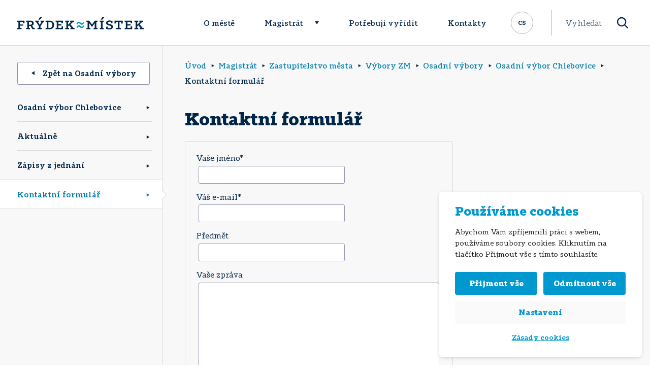

--- FILE ---
content_type: text/html; charset=UTF-8
request_url: https://www.frydekmistek.cz/magistrat/zastupitelstvo-mesta/vybory-zm/osadni-vybory/osadni-vybor-chlebovice/kontaktni-formular-chlebovice/
body_size: 26938
content:
<!DOCTYPE html>
<html lang="cs">
<head>
    <meta http-equiv="Content-Type" content="text/html; charset=utf-8">
    <meta name="viewport" content="width=device-width, initial-scale=1.0">
    <meta name="author" content="ImperialMedia s.r.o. | https://www.imperialmedia.cz">

    <link rel="apple-touch-icon" sizes="180x180" href="/apple-touch-icon.png">
    <link rel="icon" type="image/png" sizes="32x32" href="/favicon-32x32.png">
    <link rel="icon" type="image/png" sizes="16x16" href="/favicon-16x16.png">
    <link rel="manifest" href="/site.webmanifest">
    <link rel="mask-icon" href="/safari-pinned-tab.svg" color="#0099cf">
    <meta name="msapplication-TileColor" content="#ffffff">
    <meta name="theme-color" content="#ffffff">

	
<!--noptimize-->
<script>window.im_cookie_bar_disable_full_features = false;</script>

	    <script src="https://www.frydekmistek.cz/wp-content/plugins/im-cookie-bar/js/js.cookie.min.js?ver=1767615064"></script>
	    <script src="https://www.frydekmistek.cz/wp-content/plugins/im-cookie-bar/js/cookie-bar.min.js?ver=1767615064"></script>
	    <script src="https://www.frydekmistek.cz/wp-content/plugins/im-cookie-bar/js/init.min.js?ver=1767615064"></script>
<!--/noptimize-->

<!--noptimize-->
<script>window.dataLayer = window.dataLayer || [];</script>
<!--/noptimize-->

<!--noptimize-->
<script>
	window.dataLayer.push({
		"page": {
		    "language":        null,
            "isHome":          false,
            "isCart":          false,
            "isCheckout":      false,
            "isOrderReceived": false,
            "isMyAccount":     false,
            "type":            "singular",
			"template":        null,
            "currency":        null		},
        "object": {
            "id":    284933,
            "type":  "page",
            "title": "Kontaktní formulář"        }
	});
</script>
<!--/noptimize-->

<!--noptimize-->
<!-- Google Tag Manager -->
<script>
	(function(w,d,s,l,i){w[l]=w[l]||[];w[l].push({'gtm.start':
	new Date().getTime(),event:'gtm.js'});var f=d.getElementsByTagName(s)[0],
	j=d.createElement(s),dl=l!='dataLayer'?'&l='+l:'';j.async=true;j.src=
	'https://www.googletagmanager.com/gtm.js?id='+i+dl;
    f.parentNode.insertBefore(j,f);
	})(window,document,'script','dataLayer','GTM-MM597ZB');
</script>
<!-- End Google Tag Manager -->
<!--/noptimize-->

<!--noptimize-->
	    <script src="https://www.frydekmistek.cz/wp-content/plugins/im-cookie-bar/js/main.min.js?ver=1767615064"></script>
<!--/noptimize-->
<title>Kontaktní formulář | Frýdek-Místek</title>

<!-- The SEO Framework od Sybre Waaijer -->
<meta name="robots" content="max-snippet:-1,max-image-preview:standard,max-video-preview:-1" />
<link rel="canonical" href="https://www.frydekmistek.cz/magistrat/zastupitelstvo-mesta/vybory-zm/osadni-vybory/osadni-vybor-chlebovice/kontaktni-formular-chlebovice/" />
<meta property="og:type" content="website" />
<meta property="og:locale" content="cs_CZ" />
<meta property="og:site_name" content="Frýdek-Místek" />
<meta property="og:title" content="Kontaktní formulář" />
<meta property="og:url" content="https://www.frydekmistek.cz/magistrat/zastupitelstvo-mesta/vybory-zm/osadni-vybory/osadni-vybor-chlebovice/kontaktni-formular-chlebovice/" />
<meta name="twitter:card" content="summary_large_image" />
<meta name="twitter:title" content="Kontaktní formulář" />
<meta name="google-site-verification" content="EW91VgJr-Y3hAxZ45WTDIaw8Xks3tHsN5u-g4Tx56OM" />
<script type="application/ld+json">{"@context":"https://schema.org","@graph":[{"@type":"WebSite","@id":"https://www.frydekmistek.cz/#/schema/WebSite","url":"https://www.frydekmistek.cz/","name":"Frýdek-Místek","description":"Oficiální stránky statutárního města Frýdek-Místek","inLanguage":"cs","potentialAction":{"@type":"SearchAction","target":{"@type":"EntryPoint","urlTemplate":"https://www.frydekmistek.cz/search/{search_term_string}/"},"query-input":"required name=search_term_string"},"publisher":{"@type":"Organization","@id":"https://www.frydekmistek.cz/#/schema/Organization","name":"Frýdek-Místek","url":"https://www.frydekmistek.cz/"}},{"@type":"WebPage","@id":"https://www.frydekmistek.cz/magistrat/zastupitelstvo-mesta/vybory-zm/osadni-vybory/osadni-vybor-chlebovice/kontaktni-formular-chlebovice/","url":"https://www.frydekmistek.cz/magistrat/zastupitelstvo-mesta/vybory-zm/osadni-vybory/osadni-vybor-chlebovice/kontaktni-formular-chlebovice/","name":"Kontaktní formulář | Frýdek-Místek","inLanguage":"cs","isPartOf":{"@id":"https://www.frydekmistek.cz/#/schema/WebSite"},"breadcrumb":{"@type":"BreadcrumbList","@id":"https://www.frydekmistek.cz/#/schema/BreadcrumbList","itemListElement":[{"@type":"ListItem","position":1,"item":"https://www.frydekmistek.cz/","name":"Frýdek-Místek"},{"@type":"ListItem","position":2,"item":"https://www.frydekmistek.cz/magistrat/","name":"Magistrát"},{"@type":"ListItem","position":3,"item":"https://www.frydekmistek.cz/magistrat/zastupitelstvo-mesta/","name":"Zastupitelstvo města"},{"@type":"ListItem","position":4,"item":"https://www.frydekmistek.cz/magistrat/zastupitelstvo-mesta/vybory-zm/","name":"Výbory ZM"},{"@type":"ListItem","position":5,"item":"https://www.frydekmistek.cz/magistrat/zastupitelstvo-mesta/vybory-zm/osadni-vybory/","name":"Osadní výbory"},{"@type":"ListItem","position":6,"item":"https://www.frydekmistek.cz/magistrat/zastupitelstvo-mesta/vybory-zm/osadni-vybory/osadni-vybor-chlebovice/","name":"Osadní výbor Chlebovice"},{"@type":"ListItem","position":7,"name":"Kontaktní formulář"}]},"potentialAction":{"@type":"ReadAction","target":"https://www.frydekmistek.cz/magistrat/zastupitelstvo-mesta/vybory-zm/osadni-vybory/osadni-vybor-chlebovice/kontaktni-formular-chlebovice/"}}]}</script>
<!-- / The SEO Framework od Sybre Waaijer | 4.79ms meta | 0.10ms boot -->

<link rel="alternate" title="oEmbed (JSON)" type="application/json+oembed" href="https://www.frydekmistek.cz/wp-json/oembed/1.0/embed?url=https%3A%2F%2Fwww.frydekmistek.cz%2Fmagistrat%2Fzastupitelstvo-mesta%2Fvybory-zm%2Fosadni-vybory%2Fosadni-vybor-chlebovice%2Fkontaktni-formular-chlebovice%2F" />
<link rel="alternate" title="oEmbed (XML)" type="text/xml+oembed" href="https://www.frydekmistek.cz/wp-json/oembed/1.0/embed?url=https%3A%2F%2Fwww.frydekmistek.cz%2Fmagistrat%2Fzastupitelstvo-mesta%2Fvybory-zm%2Fosadni-vybory%2Fosadni-vybor-chlebovice%2Fkontaktni-formular-chlebovice%2F&#038;format=xml" />
<style id='wp-img-auto-sizes-contain-inline-css' type='text/css'>
img:is([sizes=auto i],[sizes^="auto," i]){contain-intrinsic-size:3000px 1500px}
/*# sourceURL=wp-img-auto-sizes-contain-inline-css */
</style>
<style id='wp-block-library-inline-css' type='text/css'>
:root{--wp-block-synced-color:#7a00df;--wp-block-synced-color--rgb:122,0,223;--wp-bound-block-color:var(--wp-block-synced-color);--wp-editor-canvas-background:#ddd;--wp-admin-theme-color:#007cba;--wp-admin-theme-color--rgb:0,124,186;--wp-admin-theme-color-darker-10:#006ba1;--wp-admin-theme-color-darker-10--rgb:0,107,160.5;--wp-admin-theme-color-darker-20:#005a87;--wp-admin-theme-color-darker-20--rgb:0,90,135;--wp-admin-border-width-focus:2px}@media (min-resolution:192dpi){:root{--wp-admin-border-width-focus:1.5px}}.wp-element-button{cursor:pointer}:root .has-very-light-gray-background-color{background-color:#eee}:root .has-very-dark-gray-background-color{background-color:#313131}:root .has-very-light-gray-color{color:#eee}:root .has-very-dark-gray-color{color:#313131}:root .has-vivid-green-cyan-to-vivid-cyan-blue-gradient-background{background:linear-gradient(135deg,#00d084,#0693e3)}:root .has-purple-crush-gradient-background{background:linear-gradient(135deg,#34e2e4,#4721fb 50%,#ab1dfe)}:root .has-hazy-dawn-gradient-background{background:linear-gradient(135deg,#faaca8,#dad0ec)}:root .has-subdued-olive-gradient-background{background:linear-gradient(135deg,#fafae1,#67a671)}:root .has-atomic-cream-gradient-background{background:linear-gradient(135deg,#fdd79a,#004a59)}:root .has-nightshade-gradient-background{background:linear-gradient(135deg,#330968,#31cdcf)}:root .has-midnight-gradient-background{background:linear-gradient(135deg,#020381,#2874fc)}:root{--wp--preset--font-size--normal:16px;--wp--preset--font-size--huge:42px}.has-regular-font-size{font-size:1em}.has-larger-font-size{font-size:2.625em}.has-normal-font-size{font-size:var(--wp--preset--font-size--normal)}.has-huge-font-size{font-size:var(--wp--preset--font-size--huge)}.has-text-align-center{text-align:center}.has-text-align-left{text-align:left}.has-text-align-right{text-align:right}.has-fit-text{white-space:nowrap!important}#end-resizable-editor-section{display:none}.aligncenter{clear:both}.items-justified-left{justify-content:flex-start}.items-justified-center{justify-content:center}.items-justified-right{justify-content:flex-end}.items-justified-space-between{justify-content:space-between}.screen-reader-text{border:0;clip-path:inset(50%);height:1px;margin:-1px;overflow:hidden;padding:0;position:absolute;width:1px;word-wrap:normal!important}.screen-reader-text:focus{background-color:#ddd;clip-path:none;color:#444;display:block;font-size:1em;height:auto;left:5px;line-height:normal;padding:15px 23px 14px;text-decoration:none;top:5px;width:auto;z-index:100000}html :where(.has-border-color){border-style:solid}html :where([style*=border-top-color]){border-top-style:solid}html :where([style*=border-right-color]){border-right-style:solid}html :where([style*=border-bottom-color]){border-bottom-style:solid}html :where([style*=border-left-color]){border-left-style:solid}html :where([style*=border-width]){border-style:solid}html :where([style*=border-top-width]){border-top-style:solid}html :where([style*=border-right-width]){border-right-style:solid}html :where([style*=border-bottom-width]){border-bottom-style:solid}html :where([style*=border-left-width]){border-left-style:solid}html :where(img[class*=wp-image-]){height:auto;max-width:100%}:where(figure){margin:0 0 1em}html :where(.is-position-sticky){--wp-admin--admin-bar--position-offset:var(--wp-admin--admin-bar--height,0px)}@media screen and (max-width:600px){html :where(.is-position-sticky){--wp-admin--admin-bar--position-offset:0px}}

/*# sourceURL=wp-block-library-inline-css */
</style><style id='global-styles-inline-css' type='text/css'>
:root{--wp--preset--aspect-ratio--square: 1;--wp--preset--aspect-ratio--4-3: 4/3;--wp--preset--aspect-ratio--3-4: 3/4;--wp--preset--aspect-ratio--3-2: 3/2;--wp--preset--aspect-ratio--2-3: 2/3;--wp--preset--aspect-ratio--16-9: 16/9;--wp--preset--aspect-ratio--9-16: 9/16;--wp--preset--color--black: #000000;--wp--preset--color--cyan-bluish-gray: #abb8c3;--wp--preset--color--white: #ffffff;--wp--preset--color--pale-pink: #f78da7;--wp--preset--color--vivid-red: #cf2e2e;--wp--preset--color--luminous-vivid-orange: #ff6900;--wp--preset--color--luminous-vivid-amber: #fcb900;--wp--preset--color--light-green-cyan: #7bdcb5;--wp--preset--color--vivid-green-cyan: #00d084;--wp--preset--color--pale-cyan-blue: #8ed1fc;--wp--preset--color--vivid-cyan-blue: #0693e3;--wp--preset--color--vivid-purple: #9b51e0;--wp--preset--gradient--vivid-cyan-blue-to-vivid-purple: linear-gradient(135deg,rgb(6,147,227) 0%,rgb(155,81,224) 100%);--wp--preset--gradient--light-green-cyan-to-vivid-green-cyan: linear-gradient(135deg,rgb(122,220,180) 0%,rgb(0,208,130) 100%);--wp--preset--gradient--luminous-vivid-amber-to-luminous-vivid-orange: linear-gradient(135deg,rgb(252,185,0) 0%,rgb(255,105,0) 100%);--wp--preset--gradient--luminous-vivid-orange-to-vivid-red: linear-gradient(135deg,rgb(255,105,0) 0%,rgb(207,46,46) 100%);--wp--preset--gradient--very-light-gray-to-cyan-bluish-gray: linear-gradient(135deg,rgb(238,238,238) 0%,rgb(169,184,195) 100%);--wp--preset--gradient--cool-to-warm-spectrum: linear-gradient(135deg,rgb(74,234,220) 0%,rgb(151,120,209) 20%,rgb(207,42,186) 40%,rgb(238,44,130) 60%,rgb(251,105,98) 80%,rgb(254,248,76) 100%);--wp--preset--gradient--blush-light-purple: linear-gradient(135deg,rgb(255,206,236) 0%,rgb(152,150,240) 100%);--wp--preset--gradient--blush-bordeaux: linear-gradient(135deg,rgb(254,205,165) 0%,rgb(254,45,45) 50%,rgb(107,0,62) 100%);--wp--preset--gradient--luminous-dusk: linear-gradient(135deg,rgb(255,203,112) 0%,rgb(199,81,192) 50%,rgb(65,88,208) 100%);--wp--preset--gradient--pale-ocean: linear-gradient(135deg,rgb(255,245,203) 0%,rgb(182,227,212) 50%,rgb(51,167,181) 100%);--wp--preset--gradient--electric-grass: linear-gradient(135deg,rgb(202,248,128) 0%,rgb(113,206,126) 100%);--wp--preset--gradient--midnight: linear-gradient(135deg,rgb(2,3,129) 0%,rgb(40,116,252) 100%);--wp--preset--font-size--small: 13px;--wp--preset--font-size--medium: 20px;--wp--preset--font-size--large: 36px;--wp--preset--font-size--x-large: 42px;--wp--preset--spacing--20: 0.44rem;--wp--preset--spacing--30: 0.67rem;--wp--preset--spacing--40: 1rem;--wp--preset--spacing--50: 1.5rem;--wp--preset--spacing--60: 2.25rem;--wp--preset--spacing--70: 3.38rem;--wp--preset--spacing--80: 5.06rem;--wp--preset--shadow--natural: 6px 6px 9px rgba(0, 0, 0, 0.2);--wp--preset--shadow--deep: 12px 12px 50px rgba(0, 0, 0, 0.4);--wp--preset--shadow--sharp: 6px 6px 0px rgba(0, 0, 0, 0.2);--wp--preset--shadow--outlined: 6px 6px 0px -3px rgb(255, 255, 255), 6px 6px rgb(0, 0, 0);--wp--preset--shadow--crisp: 6px 6px 0px rgb(0, 0, 0);}:where(.is-layout-flex){gap: 0.5em;}:where(.is-layout-grid){gap: 0.5em;}body .is-layout-flex{display: flex;}.is-layout-flex{flex-wrap: wrap;align-items: center;}.is-layout-flex > :is(*, div){margin: 0;}body .is-layout-grid{display: grid;}.is-layout-grid > :is(*, div){margin: 0;}:where(.wp-block-columns.is-layout-flex){gap: 2em;}:where(.wp-block-columns.is-layout-grid){gap: 2em;}:where(.wp-block-post-template.is-layout-flex){gap: 1.25em;}:where(.wp-block-post-template.is-layout-grid){gap: 1.25em;}.has-black-color{color: var(--wp--preset--color--black) !important;}.has-cyan-bluish-gray-color{color: var(--wp--preset--color--cyan-bluish-gray) !important;}.has-white-color{color: var(--wp--preset--color--white) !important;}.has-pale-pink-color{color: var(--wp--preset--color--pale-pink) !important;}.has-vivid-red-color{color: var(--wp--preset--color--vivid-red) !important;}.has-luminous-vivid-orange-color{color: var(--wp--preset--color--luminous-vivid-orange) !important;}.has-luminous-vivid-amber-color{color: var(--wp--preset--color--luminous-vivid-amber) !important;}.has-light-green-cyan-color{color: var(--wp--preset--color--light-green-cyan) !important;}.has-vivid-green-cyan-color{color: var(--wp--preset--color--vivid-green-cyan) !important;}.has-pale-cyan-blue-color{color: var(--wp--preset--color--pale-cyan-blue) !important;}.has-vivid-cyan-blue-color{color: var(--wp--preset--color--vivid-cyan-blue) !important;}.has-vivid-purple-color{color: var(--wp--preset--color--vivid-purple) !important;}.has-black-background-color{background-color: var(--wp--preset--color--black) !important;}.has-cyan-bluish-gray-background-color{background-color: var(--wp--preset--color--cyan-bluish-gray) !important;}.has-white-background-color{background-color: var(--wp--preset--color--white) !important;}.has-pale-pink-background-color{background-color: var(--wp--preset--color--pale-pink) !important;}.has-vivid-red-background-color{background-color: var(--wp--preset--color--vivid-red) !important;}.has-luminous-vivid-orange-background-color{background-color: var(--wp--preset--color--luminous-vivid-orange) !important;}.has-luminous-vivid-amber-background-color{background-color: var(--wp--preset--color--luminous-vivid-amber) !important;}.has-light-green-cyan-background-color{background-color: var(--wp--preset--color--light-green-cyan) !important;}.has-vivid-green-cyan-background-color{background-color: var(--wp--preset--color--vivid-green-cyan) !important;}.has-pale-cyan-blue-background-color{background-color: var(--wp--preset--color--pale-cyan-blue) !important;}.has-vivid-cyan-blue-background-color{background-color: var(--wp--preset--color--vivid-cyan-blue) !important;}.has-vivid-purple-background-color{background-color: var(--wp--preset--color--vivid-purple) !important;}.has-black-border-color{border-color: var(--wp--preset--color--black) !important;}.has-cyan-bluish-gray-border-color{border-color: var(--wp--preset--color--cyan-bluish-gray) !important;}.has-white-border-color{border-color: var(--wp--preset--color--white) !important;}.has-pale-pink-border-color{border-color: var(--wp--preset--color--pale-pink) !important;}.has-vivid-red-border-color{border-color: var(--wp--preset--color--vivid-red) !important;}.has-luminous-vivid-orange-border-color{border-color: var(--wp--preset--color--luminous-vivid-orange) !important;}.has-luminous-vivid-amber-border-color{border-color: var(--wp--preset--color--luminous-vivid-amber) !important;}.has-light-green-cyan-border-color{border-color: var(--wp--preset--color--light-green-cyan) !important;}.has-vivid-green-cyan-border-color{border-color: var(--wp--preset--color--vivid-green-cyan) !important;}.has-pale-cyan-blue-border-color{border-color: var(--wp--preset--color--pale-cyan-blue) !important;}.has-vivid-cyan-blue-border-color{border-color: var(--wp--preset--color--vivid-cyan-blue) !important;}.has-vivid-purple-border-color{border-color: var(--wp--preset--color--vivid-purple) !important;}.has-vivid-cyan-blue-to-vivid-purple-gradient-background{background: var(--wp--preset--gradient--vivid-cyan-blue-to-vivid-purple) !important;}.has-light-green-cyan-to-vivid-green-cyan-gradient-background{background: var(--wp--preset--gradient--light-green-cyan-to-vivid-green-cyan) !important;}.has-luminous-vivid-amber-to-luminous-vivid-orange-gradient-background{background: var(--wp--preset--gradient--luminous-vivid-amber-to-luminous-vivid-orange) !important;}.has-luminous-vivid-orange-to-vivid-red-gradient-background{background: var(--wp--preset--gradient--luminous-vivid-orange-to-vivid-red) !important;}.has-very-light-gray-to-cyan-bluish-gray-gradient-background{background: var(--wp--preset--gradient--very-light-gray-to-cyan-bluish-gray) !important;}.has-cool-to-warm-spectrum-gradient-background{background: var(--wp--preset--gradient--cool-to-warm-spectrum) !important;}.has-blush-light-purple-gradient-background{background: var(--wp--preset--gradient--blush-light-purple) !important;}.has-blush-bordeaux-gradient-background{background: var(--wp--preset--gradient--blush-bordeaux) !important;}.has-luminous-dusk-gradient-background{background: var(--wp--preset--gradient--luminous-dusk) !important;}.has-pale-ocean-gradient-background{background: var(--wp--preset--gradient--pale-ocean) !important;}.has-electric-grass-gradient-background{background: var(--wp--preset--gradient--electric-grass) !important;}.has-midnight-gradient-background{background: var(--wp--preset--gradient--midnight) !important;}.has-small-font-size{font-size: var(--wp--preset--font-size--small) !important;}.has-medium-font-size{font-size: var(--wp--preset--font-size--medium) !important;}.has-large-font-size{font-size: var(--wp--preset--font-size--large) !important;}.has-x-large-font-size{font-size: var(--wp--preset--font-size--x-large) !important;}
/*# sourceURL=global-styles-inline-css */
</style>

<style id='classic-theme-styles-inline-css' type='text/css'>
/*! This file is auto-generated */
.wp-block-button__link{color:#fff;background-color:#32373c;border-radius:9999px;box-shadow:none;text-decoration:none;padding:calc(.667em + 2px) calc(1.333em + 2px);font-size:1.125em}.wp-block-file__button{background:#32373c;color:#fff;text-decoration:none}
/*# sourceURL=/wp-includes/css/classic-themes.min.css */
</style>
<link rel='stylesheet' id='contact-form-7-css' href='https://www.frydekmistek.cz/wp-content/plugins/contact-form-7/includes/css/styles.css?ver=6.1.4' type='text/css' media='all' />
<style id='contact-form-7-inline-css' type='text/css'>
.wpcf7 .wpcf7-recaptcha iframe {margin-bottom: 0;}.wpcf7 .wpcf7-recaptcha[data-align="center"] > div {margin: 0 auto;}.wpcf7 .wpcf7-recaptcha[data-align="right"] > div {margin: 0 0 0 auto;}
/*# sourceURL=contact-form-7-inline-css */
</style>
<link rel='stylesheet' id='im-cookie-bar-css' href='https://www.frydekmistek.cz/wp-content/plugins/im-cookie-bar/css/im-cookie-bar.css?ver=1767615064' type='text/css' media='all' />
<link rel='stylesheet' id='wppopups-base-css' href='https://www.frydekmistek.cz/wp-content/plugins/wp-popups-lite/src/assets/css/wppopups-base.css?ver=2.2.0.3' type='text/css' media='all' />
<link rel='stylesheet' id='frydek-mistek-css' href='https://www.frydekmistek.cz/wp-content/themes/frydek-mistek/css/front.css?ver=1740071300' type='text/css' media='all' />
<link rel='stylesheet' id='newsletter-css' href='https://www.frydekmistek.cz/wp-content/plugins/newsletter/style.css?ver=9.1.0' type='text/css' media='all' />
<link rel='stylesheet' id='fancybox-css' href='https://www.frydekmistek.cz/wp-content/plugins/easy-fancybox/fancybox/1.3.28/jquery.fancybox.min.css?ver=6.9' type='text/css' media='screen' />
<style id='fancybox-inline-css' type='text/css'>
#fancybox-content{border-color:#ffffff;}#fancybox-title,#fancybox-title-float-main{color:#fff}.fancybox-hidden{display:none}#fancybox-content .fancybox-hidden,#fancybox-tmp .fancybox-hidden{display:revert}
/*# sourceURL=fancybox-inline-css */
</style>
<script type="text/javascript" src="https://www.frydekmistek.cz/wp-includes/js/jquery/jquery.min.js?ver=3.7.1" id="jquery-core-js"></script>

<style>
    :root {
        --im-cookie-bar-headings-color: #0099cf;
        --im-cookie-bar-text-color: #1d1d1d;
        --im-cookie-bar-primary-color: #0099cf;
        --im-cookie-bar-primary-text-color: #ffffff;
        --im-cookie-bar-inactive-switcher-color: #e0e0e0;
        --im-cookie-bar-background-color: #ffffff;
        --im-cookie-bar-blocks-background-color: #fafafa;
    }
</style>
	<style>img#wpstats{display:none}</style>
				<style type="text/css" id="wp-custom-css">
			.otgs-development-site-front-end {
	display: none;
}

/* nastavení z důvodu zrušení hierarchie u menu v patičce, kdy původně první položka byla nadřazena a ostatní spadaly pod ní -- pokud se to nastaví opět zpět, tak toto smazat */
#menu-zapati li {
	padding-left:40px!important;
}
@media (min-width: 1200px) { 	
	#menu-item-35  {
		border-right: 1px solid #d9d9dd;
	}
	#menu-item-39 {
		border-right: 1px solid #d9d9dd;
	}
	#menu-item-43 {
		border-right: 1px solid #d9d9dd;
	}
	#menu-zapati li {
	padding-bottom: 16px!important;
	}
}
	
/* stylování kontaktního formuláře*/
.wpcf7 {
	border: 1px solid #d9d9dd;
	border-radius: 0.19rem;
	max-width: 33rem;
	}	
.wpcf7-form  {
	margin: 3%;
	}
.wpcf7-textarea {
	width: 96%;
	margin: 1%;
	border: 1px solid #9292af;
	border-radius: 0.19rem;
	}
.wpcf7 label {
	margin: 1%;
	color: #00264a;
	width: 100%;
	}
.pole input{
	max-width: 18rem;
	width: 100%;
}
.wpcf7 input {
	margin: 1%;
	height: 35px;
	border: 1px solid #9292af;
	border-radius: 0.19rem;
	}
.wpcf7-submit{
 background-color: #ffffff;
 border: 1px solid #9292af;
 border-radius: 0.19rem;
 width: 8rem;
 font-weight: bolder;
 font-family: Tabac Slab;
	color: #00264a;
	}
.wpcf7-submit:hover{
	background-color: #f0f0f0;
	color: #007fad;
	border: 1px solid #007fad;
	}

/*Stav ovzduší*/
#ovzdusi{
	background: #007fad;  /*rgba(0, 150, 0,0.2);*/
	text-align: center;
}
#air{
	text-align: center;
}
.seda-mezera {
	background-color: #f0f0f0;
}
/*Lišta s Plánkem budov v Kontaktech*/
#plan_budov{
	color: white; 
	font-size: 100%;
	padding: 8px;
	background: linear-gradient(to right, 							rgba(0,38,74,1), 												rgba(0,127,173,1));
	text-align: center; 
	width: 100%; 
	height: auto; 
	border-radius: 0.19rem;
}	

#plan_budov:hover{
	font-size: 110%;
	text-decoration: none;
		box-shadow: 0 15px 22px 0 rgba(99, 			99, 99, 0.28);
}	

/*Stránka s informacemi o ovzduší */
.ovzdusivypis {
	background-color: #f8f8f8!important;
}		</style>
		
	
	</head>

<body class="wp-singular page-template-default page page-id-284933 page-child parent-pageid-3511 wp-theme-frydek-mistek sp-easy-accordion-enabled">


<!-- Google Tag Manager (noscript) -->
<noscript>
	<iframe
		src="https://www.googletagmanager.com/ns.html?id=GTM-MM597ZB"
        height="0"
		width="0"
		style="display:none; visibility:hidden"
	></iframe>
</noscript>
<!-- End Google Tag Manager (noscript) -->

<header id="site-header">
    <div class="container">
		        <a
            href="https://www.frydekmistek.cz"
            id="site-logo"
            aria-label="Úvodní stránka"
        >
            <span class="d-block d-sm-none"><svg xmlns="http://www.w3.org/2000/svg" width="81.303" height="22.688" viewBox="0 0 81.303 22.688">
    <path class="text"
          d="M0,0V3.533H3.186V19.591H0v3.1H12.086v-3.1H7.768V13.527h8.595v-3.36H7.768V3.4h8.115V7.418l4.1-.566V0Z"
          transform="translate(0 0)" fill="#00264a"/>
    <path class="wave"
          d="M30.783,9.816c1.874-4.756,4.319-6.2,6.676-6.2,4.1,0,5.5,4.234,8.289,4.234,1.485,0,2.446-.742,3.885-3.839l2.618,1.613c-1.877,4.8-4.275,6.24-6.677,6.24-4.1,0-5.5-4.232-8.292-4.232-1.481,0-2.442.741-3.883,3.839Zm0,9.338c1.874-4.8,4.319-6.239,6.676-6.239,4.1,0,5.5,4.232,8.289,4.232,1.485,0,2.446-.742,3.885-3.84l2.618,1.614c-1.877,4.8-4.275,6.24-6.677,6.24-4.1,0-5.5-4.232-8.292-4.232-1.481,0-2.442.742-3.883,3.84Z"
          transform="translate(-6.603 -0.776)" fill="#0091ca"/>
    <path class="text"
          d="M65.286,19.59H68.47V3.533H65.286V0h7.637L80.38,10.471,87.8,0h7.505V3.533H92.163V19.59h3.143v3.578H84.528V19.59h3.186V6.677L80.294,17.06,72.923,6.677V19.59h3.139v3.578H65.286Z"
          transform="translate(-14.004 0)" fill="#00264a"/>
</svg>
</span>
            <span class="d-none d-sm-block"><svg xmlns="http://www.w3.org/2000/svg" width="248.449" height="24.248" viewBox="0 0 248.449 24.248">
    <path class="text" d="M32.784,0,29.359,5.462h2.963L36.766.312Z" transform="translate(12.259)" fill="#00264a"/>
    <path class="text"
          d="M0,19.14H2.252V7.787H0v-2.5H14.13v4.842l-2.9.4V7.695H5.493v4.781H11.57v2.377H5.493V19.14H8.546v2.529H0Zm34.256,0v2.529H29.775l-3.792-6.385H22.96V19.14h2v2.529H17.47V19.14h2.254V7.787H17.47v-2.5h8.793c3.452,0,6.107,1.663,6.107,4.97a4.637,4.637,0,0,1-3.239,4.5L32,19.14Zm-5.312-8.823c0-1.853-1.386-2.622-3.239-2.622H22.96V13.03h2.533c1.911,0,3.452-.832,3.452-2.713M39.582,21.669h8.946V19.14H45.659V15.623l5.46-7.836h1.556v-2.5h-6.77v2.5h1.7l-2.068,3.147-1.418,2.5-1.42-2.5L40.632,7.787H42.3v-2.5h-7v2.5h1.67l5.456,7.836V19.14H39.582Zm32.781-8.206c0,4.906-3.547,8.206-8.451,8.206h-8.44V19.14h2.251V7.787H55.471v-2.5h8.44c4.9,0,8.451,3.3,8.451,8.174m-3.361,0c0-3.548-2.159-5.676-5.15-5.676h-2.89V19.14h2.89c2.991,0,5.15-2.1,5.15-5.677m6.239,8.206h14.62V16.024l-2.9.4v2.807H80.73V14.544h6.077V12.167H80.73V7.695h6.046v2.838l2.93-.4V5.289H75.24v2.5h2.251V19.14H75.24Zm19.059,0h7.529V19.14H99.789V15.991l2.159-1.848,4.258,5h-1.6v2.529h7.9V19.14h-2.132L104.509,12.2l5.061-4.411h2.1v-2.5h-7.68v2.5h1.633l-5.83,5.243V7.787h2.038v-2.5H94.3v2.5h2.254V19.14H94.3Z"
          transform="translate(0 2.208)" fill="#00264a"/>
    <path class="wave"
          d="M82.035,11.071c1.327-3.362,3.053-4.377,4.718-4.377,2.9,0,3.89,2.991,5.864,2.991,1.049,0,1.728-.524,2.746-2.716l1.853,1.138c-1.33,3.394-3.026,4.414-4.723,4.414-2.9,0-3.887-2.992-5.862-2.992-1.049,0-1.728.524-2.743,2.717Zm0,6.6c1.327-3.392,3.053-4.41,4.718-4.41,2.9,0,3.89,2.992,5.864,2.992,1.049,0,1.728-.523,2.746-2.712l1.853,1.138c-1.33,3.4-3.026,4.409-4.723,4.409-2.9,0-3.887-2.988-5.862-2.988-1.049,0-1.728.522-2.743,2.717Z"
          transform="translate(34.253 2.794)" fill="#0099cf"/>
    <path class="text"
          d="M122.094,21.348h2.254V10h-2.254V7.5h7.713V10h-2.22V21.348h2.22v2.529h-7.713ZM127.553,0l-3.422,5.46h2.963L131.532.309ZM134.6,23.106a17.281,17.281,0,0,0,5.914,1.141c3.765,0,7.453-1.542,7.453-5.211s-4.243-4.413-7.146-5.154c-1.571-.434-3.137-.924-3.137-2.254,0-1.633,1.9-2.218,3.666-2.218a12.059,12.059,0,0,1,2.851.339v2.841l2.9-.4V8.176a17.989,17.989,0,0,0-6-1.049c-4.043,0-6.626,1.851-6.626,4.657,0,3.547,3.724,4.382,6.562,5.092,1.789.493,3.751.955,3.751,2.4,0,1.853-2.237,2.654-4.244,2.654a12.24,12.24,0,0,1-3.015-.4V18.757l-2.929.4Zm19.8.771h9.38V21.348H160.7V10h3.585v3.116l2.93-.37V7.5H150.928v5.613l2.933-.37V10h3.6V21.348H154.4Zm16.714,0h14.62V18.232l-2.9.4v2.81h-6.232V16.752h6.077V14.375h-6.077V9.9h6.046v2.838l2.93-.4V7.5H171.116V10h2.251V21.348h-2.251Zm19.059,0H197.7V21.348h-2.036V18.2l2.159-1.848,4.255,5h-1.6v2.529h7.9V21.348h-2.132l-5.862-6.942L205.448,10h2.1V7.5h-7.68V10H201.5l-5.83,5.243V10H197.7V7.5h-7.529V10h2.254V21.348h-2.254Zm-94.205,0h7.616V21.348h-2.217v-9.13l5.4,7.341,5.421-7.341v9.13h-2.254v2.529h7.619V21.348h-2.22V10h2.22V7.5h-5.3l-5.418,7.4-5.467-7.4h-5.4V10H98.22V21.348H95.969Z"
          transform="translate(40.071 -0.001)" fill="#00264a"/>
</svg>
</span>
        </a>

		        <div id="site-navigation">
						
<nav
    id="site-menu"
    aria-label="Hlavní menu"
>
    <ul>
		            <li class=" menu-item menu-item-type-post_type menu-item-object-page">
                <a href="https://www.frydekmistek.cz/o-meste/">
					O městě                </a>

				            </li>
		            <li class=" menu-item menu-item-type-post_type menu-item-object-page current-page-ancestor menu-item-has-children">
                <a href="https://www.frydekmistek.cz/magistrat/">
					Magistrát                </a>

				                    <button
                        type="button"
                        class="expand-button"
                        aria-label="Rozbalit menu"
                        aria-controls="megamenu-2932"
                        aria-expanded="false"
                    >
						<svg xmlns="http://www.w3.org/2000/svg" width="6px" height="8px" viewBox="0 0 6 8">
    <path fill="currentColor" d="M4,0,8,6H0Z" transform="translate(6) rotate(90)"/>
</svg>
                    </button>

                    <div id="megamenu-2932" class="megamenu">
													
                            <ul class="first-col">
								                                    <li class="menu-item menu-item-type-custom menu-item-object-custom menu-item-has-children">
                                        <a href="https://www.frydekmistek.cz/magistrat/zastupitelstvo-mesta/">
											Zastupitelstvo města                                        </a>

										                                            <ul>
												                                                    <li class=" menu-item menu-item-type-custom menu-item-object-custom">
                                                        <a href="https://www.frydekmistek.cz/magistrat/zastupitelstvo-mesta/jednaci-rad-zm/">
															Jednací řád                                                        </a>
                                                    </li>
												                                                    <li class=" menu-item menu-item-type-custom menu-item-object-custom">
                                                        <a href="https://www.frydekmistek.cz/magistrat/zastupitelstvo-mesta/jednaci-rad-zm/">
															Harmonogram zasedání                                                        </a>
                                                    </li>
												                                                    <li class=" menu-item menu-item-type-custom menu-item-object-custom">
                                                        <a href="https://www.frydekmistek.cz/magistrat/zastupitelstvo-mesta/on-line-zasedani-zm/">
															On-line zasedání                                                        </a>
                                                    </li>
												                                                    <li class=" menu-item menu-item-type-custom menu-item-object-custom">
                                                        <a href="https://www.frydekmistek.cz/magistrat/zastupitelstvo-mesta/">
															...další                                                        </a>
                                                    </li>
												                                            </ul>
										                                    </li>
								                                    <li class="menu-item menu-item-type-custom menu-item-object-custom menu-item-has-children">
                                        <a href="https://www.frydekmistek.cz/magistrat/rada-mesta/">
											Rada města                                        </a>

										                                            <ul>
												                                                    <li class=" menu-item menu-item-type-custom menu-item-object-custom">
                                                        <a href="https://www.frydekmistek.cz/magistrat/rada-mesta/seznam-clenu/">
															Seznam členů                                                        </a>
                                                    </li>
												                                                    <li class=" menu-item menu-item-type-custom menu-item-object-custom">
                                                        <a href="https://www.frydekmistek.cz/magistrat/rada-mesta/usneseni-rm/">
															Usnesení                                                        </a>
                                                    </li>
												                                                    <li class=" menu-item menu-item-type-custom menu-item-object-custom">
                                                        <a href="https://www.frydekmistek.cz/magistrat/rada-mesta/program-schuzi-rm/">
															Program schůzí                                                        </a>
                                                    </li>
												                                                    <li class=" menu-item menu-item-type-custom menu-item-object-custom">
                                                        <a href="https://www.frydekmistek.cz/magistrat/rada-mesta/">
															...další                                                        </a>
                                                    </li>
												                                            </ul>
										                                    </li>
								                                    <li class="menu-item menu-item-type-custom menu-item-object-custom menu-item-has-children">
                                        <a href="https://www.frydekmistek.cz/magistrat/pravni-predpisy-mesta/">
											Právní předpisy města                                        </a>

										                                            <ul>
												                                                    <li class=" menu-item menu-item-type-custom menu-item-object-custom">
                                                        <a href="https://www.frydekmistek.cz/magistrat/pravni-predpisy-mesta/obecne-zavazne-vyhlasky/">
															Obecně závazné vyhlášky                                                        </a>
                                                    </li>
												                                                    <li class=" menu-item menu-item-type-custom menu-item-object-custom">
                                                        <a href="https://www.frydekmistek.cz/magistrat/pravni-predpisy-mesta/narizeni-mesta/">
															Nařízení města                                                        </a>
                                                    </li>
												                                            </ul>
										                                    </li>
								                                    <li class="menu-item menu-item-type-custom menu-item-object-custom menu-item-has-children">
                                        <a href="https://www.frydekmistek.cz/magistrat/rozpocet-a-finance/">
											Rozpočet a finance                                        </a>

										                                            <ul>
												                                                    <li class=" menu-item menu-item-type-custom menu-item-object-custom">
                                                        <a href="https://www.frydekmistek.cz/magistrat/rozpocet-a-finance/strednedoby-vyhled-rozpoctu/">
															Střednědobý výhled rozpočtu                                                        </a>
                                                    </li>
												                                                    <li class=" menu-item menu-item-type-custom menu-item-object-custom">
                                                        <a href="https://www.frydekmistek.cz/magistrat/rozpocet-a-finance/rozpocet/">
															Rozpočet                                                        </a>
                                                    </li>
												                                                    <li class=" menu-item menu-item-type-custom menu-item-object-custom">
                                                        <a href="https://www.frydekmistek.cz/magistrat/rozpocet-a-finance/rozpis-rozpoctu/">
															Rozpis rozpočtu                                                        </a>
                                                    </li>
												                                                    <li class=" menu-item menu-item-type-custom menu-item-object-custom">
                                                        <a href="https://www.frydekmistek.cz/magistrat/rozpocet-a-finance/">
															...další                                                        </a>
                                                    </li>
												                                            </ul>
										                                    </li>
								                            </ul>
													
                            <ul class="second-col">
								                                    <li class="menu-item menu-item-type-custom menu-item-object-custom menu-item-has-children">
                                        <a href="https://www.frydekmistek.cz/magistrat/odbory-magistratu/">
											Odbory magistrátu                                        </a>

										                                            <ul>
												                                                    <li class=" menu-item menu-item-type-custom menu-item-object-custom">
                                                        <a href="https://www.frydekmistek.cz/magistrat/odbory-magistratu/odbor-pravni-a-organizacni/">
															Odbor právní a organizační                                                        </a>
                                                    </li>
												                                                    <li class=" menu-item menu-item-type-custom menu-item-object-custom">
                                                        <a href="https://www.frydekmistek.cz/magistrat/odbory-magistratu/odbor-financni/">
															Odbor finanční                                                        </a>
                                                    </li>
												                                                    <li class=" menu-item menu-item-type-custom menu-item-object-custom">
                                                        <a href="https://www.frydekmistek.cz/magistrat/odbory-magistratu/odbor-vnitrnich-veci/">
															Odbor vnitřních věcí                                                        </a>
                                                    </li>
												                                                    <li class=" menu-item menu-item-type-custom menu-item-object-custom">
                                                        <a href="https://www.frydekmistek.cz/magistrat/odbory-magistratu/odbor-informacnich-technologii/">
															Odbor informačních technologií                                                        </a>
                                                    </li>
												                                                    <li class=" menu-item menu-item-type-custom menu-item-object-custom">
                                                        <a href="https://www.frydekmistek.cz/magistrat/odbory-magistratu/odbor-investicni/">
															Odbor investiční                                                        </a>
                                                    </li>
												                                                    <li class=" menu-item menu-item-type-custom menu-item-object-custom">
                                                        <a href="https://www.frydekmistek.cz/magistrat/odbory-magistratu/odbor-uzemniho-rozvoje-a-stavebniho-radu/">
															Odbor územního rozvoje a stavebního řádu                                                        </a>
                                                    </li>
												                                                    <li class=" menu-item menu-item-type-custom menu-item-object-custom">
                                                        <a href="https://www.frydekmistek.cz/magistrat/odbory-magistratu/odbor-spravy-obecniho-majetku/">
															Odbor správy obecního majetku                                                        </a>
                                                    </li>
												                                                    <li class=" menu-item menu-item-type-custom menu-item-object-custom">
                                                        <a href="https://www.frydekmistek.cz/magistrat/odbory-magistratu/odbor-zivotniho-prostredi-a-zemedelstvi/">
															Odbor životního prostředí a zemědělství                                                        </a>
                                                    </li>
												                                                    <li class=" menu-item menu-item-type-custom menu-item-object-custom">
                                                        <a href="https://www.frydekmistek.cz/magistrat/odbory-magistratu/odbor-dopravy-a-silnicniho-hospodarstvi/">
															Odbor dopravy a silničního hospodářství                                                        </a>
                                                    </li>
												                                                    <li class=" menu-item menu-item-type-custom menu-item-object-custom">
                                                        <a href="https://www.frydekmistek.cz/magistrat/odbory-magistratu/odbor-skolstvi-kultury-mladeze-a-telovychovy/">
															Odbor školství, kultury, mládeže a tělovýchovy                                                        </a>
                                                    </li>
												                                                    <li class=" menu-item menu-item-type-custom menu-item-object-custom">
                                                        <a href="https://www.frydekmistek.cz/magistrat/odbory-magistratu/odbor-socialnich-sluzeb/">
															Odbor sociálních služeb                                                        </a>
                                                    </li>
												                                                    <li class=" menu-item menu-item-type-custom menu-item-object-custom">
                                                        <a href="https://www.frydekmistek.cz/magistrat/odbory-magistratu/odbor-bezpecnostnich-rizik-a-prevence-kriminality/">
															Odbor bezpečnostních rizik a prevence kriminality                                                        </a>
                                                    </li>
												                                                    <li class=" menu-item menu-item-type-custom menu-item-object-custom">
                                                        <a href="https://www.frydekmistek.cz/magistrat/odbory-magistratu/odbor-zadavani-verejnych-zakazek/">
															Odbor zadávání veřejných zakázek                                                        </a>
                                                    </li>
												                                                    <li class=" menu-item menu-item-type-custom menu-item-object-custom">
                                                        <a href="https://www.frydekmistek.cz/magistrat/odbory-magistratu/interni-audit/">
															Interní audit                                                        </a>
                                                    </li>
												                                                    <li class=" menu-item menu-item-type-custom menu-item-object-custom">
                                                        <a href="https://www.frydekmistek.cz/magistrat/odbory-magistratu/zivnostensky-urad/">
															Živnostenský úřad                                                        </a>
                                                    </li>
												                                            </ul>
										                                    </li>
								                                    <li class="menu-item menu-item-type-custom menu-item-object-custom menu-item-has-children">
                                        <a href="https://www.frydekmistek.cz/magistrat/vedeni-mesta/">
											Vedení města                                        </a>

										                                            <ul>
												                                                    <li class=" menu-item menu-item-type-custom menu-item-object-custom">
                                                        <a href="https://www.frydekmistek.cz/kontakty/petr-korc/">
															Primátor                                                        </a>
                                                    </li>
												                                                    <li class=" menu-item menu-item-type-custom menu-item-object-custom">
                                                        <a href="https://www.frydekmistek.cz/magistrat/projekty/">
															Projekty                                                        </a>
                                                    </li>
												                                                    <li class=" menu-item menu-item-type-custom menu-item-object-custom">
                                                        <a href="https://www.frydekmistek.cz/magistrat/kontakty/">
															Kontakty                                                        </a>
                                                    </li>
												                                                    <li class=" menu-item menu-item-type-custom menu-item-object-custom">
                                                        <a href="https://www.frydekmistek.cz/magistrat/">
															...další                                                        </a>
                                                    </li>
												                                            </ul>
										                                    </li>
								                            </ul>
													
                            <ul class="third-col">
								                                    <li class="menu-item menu-item-type-custom menu-item-object-custom">
                                        <a href="https://www.frydekmistek.cz/magistrat/uredni-hodiny/">
											Úřední hodiny                                        </a>

										                                    </li>
								                                    <li class="menu-item menu-item-type-custom menu-item-object-custom">
                                        <a href="https://www.frydekmistek.cz/magistrat/odbory-magistratu/odbor-vnitrnich-veci/ztraty-a-nalezy/">
											Ztráty a nálezy                                        </a>

										                                    </li>
								                                    <li class="menu-item menu-item-type-custom menu-item-object-custom">
                                        <a href="https://www.frydekmistek.cz/magistrat/volna-pracovni-mista/">
											Volná pracovní místa                                        </a>

										                                    </li>
								                                    <li class="menu-item menu-item-type-custom menu-item-object-custom">
                                        <a href="https://www.frydekmistek.cz/magistrat/verejne-zakazky/">
											Veřejné zakázky                                        </a>

										                                    </li>
								                                    <li class="menu-item menu-item-type-custom menu-item-object-custom">
                                        <a href="https://www.frydekmistek.cz/magistrat/dotace/">
											Dotace                                        </a>

										                                    </li>
								                                    <li class="menu-item menu-item-type-custom menu-item-object-custom">
                                        <a href="https://www.frydekmistek.cz/magistrat/povinne-zverejnovane-informace/">
											Povinně zveřejňované informace                                        </a>

										                                    </li>
								                                    <li class="menu-item menu-item-type-custom menu-item-object-custom">
                                        <a href="https://www.frydekmistek.cz/magistrat/uredni-deska/">
											Úřední deska                                        </a>

										                                    </li>
								                                    <li class="menu-item menu-item-type-custom menu-item-object-custom">
                                        <a href="https://www.frydekmistek.cz/magistrat/">
											...další                                        </a>

										                                    </li>
								                            </ul>
						                    </div>
				            </li>
		            <li class=" menu-item menu-item-type-post_type menu-item-object-page">
                <a href="https://www.frydekmistek.cz/potrebuji-vyridit/">
					Potřebuji vyřídit                </a>

				            </li>
		            <li class=" menu-item menu-item-type-custom menu-item-object-custom">
                <a href="https://www.frydekmistek.cz/magistrat/kontakty/">
					Kontakty                </a>

				            </li>
		    </ul>
</nav>

            <div class="site-header-search-languages">
								<form action="https://www.frydekmistek.cz" method="get" id="site-search" role="search">
    <label for="site-search-input" class="screen-reader-element">
		Vyhledávání    </label>

    <div class="input-group">
        <input
            type="search"
            name="s"
            id="site-search-input"
            placeholder="Vyhledat..."
            autocomplete="off"
            class="form-control"
        >

        <div class="input-group-append">
            <button
                type="submit"
                class="btn btn-primary"
                aria-label="Vyhledat"
            >
				<svg xmlns="http://www.w3.org/2000/svg" width="21.783" height="21.783" viewBox="0 0 21.783 21.783">
    <path d="M123.967,58.023,118.341,52.4a8.567,8.567,0,1,0-.855.854l5.626,5.625a.6.6,0,1,0,.854-.855Zm-19.4-11.215a7.328,7.328,0,1,1,7.328,7.328,7.337,7.337,0,0,1-7.328-7.328Z"
          transform="translate(-102.86 -37.77)" fill="currentColor" stroke="currentColor" stroke-width="1"/>
</svg>
            </button>
        </div>
    </div>
</form>

								
				                    <nav
                        id="site-languages"
                        aria-label="Přepínač jazykových mutací"
                    >
                        <button
                            type="button"
                            id="site-languages-button"
                            class="current"
                            aria-label="Rozbalit přepínač jazykových mutací"
                            aria-controls="site-languages-menu"
                            aria-expanded="false"
                        >
							cs                        </button>

                        <ul id="site-languages-menu">
							                                <li>
									<a href="#" data-gt-lang="cs" class="gt-current-lang notranslate">CS</a>                                </li>
							                                <li>
									<a href="#" data-gt-lang="en" class="notranslate">EN</a>                                </li>
							                                <li>
									<a href="#" data-gt-lang="de" class="notranslate">DE</a>                                </li>
							                                <li>
									<a href="#" data-gt-lang="ko" class="notranslate">KO</a>                                </li>
							                                <li>
									<a href="#" data-gt-lang="pl" class="notranslate">PL</a>                                </li>
							                                <li>
									<a href="#" data-gt-lang="es" class="notranslate">ES</a>                                </li>
							                        </ul>
                    </nav>
				            </div>
        </div>

		        <button
            type="button"
            id="site-hamburger"
            aria-label="Rozbalit menu"
            aria-controls="site-navigation"
            aria-expanded="false"
        >
            <span class="first"></span>
            <span class="middle"></span>
            <span class="last"></span>
        </button>
    </div>
</header>

<div id="site-main">
	<div id="site-main-wrapper">
				
<nav
    id="site-sidebar"
    aria-label="Postranní navigace ve struktuře webu"
>
		        <div class="sidebar-content sidebar-back-button">
            <a
                href="https://www.frydekmistek.cz/magistrat/zastupitelstvo-mesta/vybory-zm/osadni-vybory/"
                class="btn btn-outline-secondary btn-icon btn-backlink w-100"
            >
				<svg xmlns="http://www.w3.org/2000/svg" width="6px" height="8px" viewBox="0 0 6 8">
    <path fill="currentColor" d="M4,0,8,6H0Z" transform="translate(6) rotate(90)"/>
</svg>
				Zpět na Osadní výbory            </a>
        </div>
	
		        <div class="sidebar-navigation">
            <ul>
				                    <li class="">
                        <a href="https://www.frydekmistek.cz/magistrat/zastupitelstvo-mesta/vybory-zm/osadni-vybory/osadni-vybor-chlebovice/">
							Osadní výbor Chlebovice                        </a>
                    </li>
				                    <li class="">
                        <a href="https://www.frydekmistek.cz/magistrat/zastupitelstvo-mesta/vybory-zm/osadni-vybory/osadni-vybor-chlebovice/aktualne/">
							Aktuálně                        </a>
                    </li>
				                    <li class="">
                        <a href="https://www.frydekmistek.cz/magistrat/zastupitelstvo-mesta/vybory-zm/osadni-vybory/osadni-vybor-chlebovice/zapisy-z-jednani/">
							Zápisy z jednání                        </a>
                    </li>
				                    <li class="active">
                        <a href="https://www.frydekmistek.cz/magistrat/zastupitelstvo-mesta/vybory-zm/osadni-vybory/osadni-vybor-chlebovice/kontaktni-formular-chlebovice/">
							Kontaktní formulář                        </a>
                    </li>
				            </ul>
        </div>
	</nav>

				<div id="site-content" class="bg-gray">
			
<nav
    class="site-breadcrumb content-container pt-4 pb-2"
    aria-label="Drobečková navigace"
>
	<span property="itemListElement" typeof="ListItem"><a property="item" typeof="WebPage" title="Přejít na úvod." href="https://www.frydekmistek.cz" class="home" ><span property="name">Úvod</span></a><meta property="position" content="1"></span><span property="itemListElement" typeof="ListItem"><a property="item" typeof="WebPage" title="Přejít na Magistrát." href="https://www.frydekmistek.cz/magistrat/" class="post post-page" ><span property="name">Magistrát</span></a><meta property="position" content="2"></span><span property="itemListElement" typeof="ListItem"><a property="item" typeof="WebPage" title="Přejít na Zastupitelstvo města." href="https://www.frydekmistek.cz/magistrat/zastupitelstvo-mesta/" class="post post-page" ><span property="name">Zastupitelstvo města</span></a><meta property="position" content="3"></span><span property="itemListElement" typeof="ListItem"><a property="item" typeof="WebPage" title="Přejít na Výbory ZM." href="https://www.frydekmistek.cz/magistrat/zastupitelstvo-mesta/vybory-zm/" class="post post-page" ><span property="name">Výbory ZM</span></a><meta property="position" content="4"></span><span property="itemListElement" typeof="ListItem"><a property="item" typeof="WebPage" title="Přejít na Osadní výbory." href="https://www.frydekmistek.cz/magistrat/zastupitelstvo-mesta/vybory-zm/osadni-vybory/" class="post post-page" ><span property="name">Osadní výbory</span></a><meta property="position" content="5"></span><span property="itemListElement" typeof="ListItem"><a property="item" typeof="WebPage" title="Přejít na Osadní výbor Chlebovice." href="https://www.frydekmistek.cz/magistrat/zastupitelstvo-mesta/vybory-zm/osadni-vybory/osadni-vybor-chlebovice/" class="post post-page" ><span property="name">Osadní výbor Chlebovice</span></a><meta property="position" content="6"></span><span property="itemListElement" typeof="ListItem"><span property="name" class="post post-page current-item">Kontaktní formulář</span><meta property="url" content="https://www.frydekmistek.cz/magistrat/zastupitelstvo-mesta/vybory-zm/osadni-vybory/osadni-vybor-chlebovice/kontaktni-formular-chlebovice/"><meta property="position" content="7"></span></nav>
			
<div class="content-container pt-2 d-lg-none">
    <a
        href="https://www.frydekmistek.cz/magistrat/zastupitelstvo-mesta/vybory-zm/osadni-vybory/osadni-vybor-chlebovice/"
        class="btn btn-outline-secondary btn-icon btn-backlink w-100 w-sm-auto"
    >
		<svg xmlns="http://www.w3.org/2000/svg" width="6px" height="8px" viewBox="0 0 6 8">
    <path fill="currentColor" d="M4,0,8,6H0Z" transform="translate(6) rotate(90)"/>
</svg>
		Zpět na Osadní výbor Chlebovice    </a>
</div>

							
				<main class="content-post content-container bg-gray">
					<h1 class="mb-4">
						Kontaktní formulář					</h1>

					
					
					<div class="wysiwyg-content">
						
<div class="wp-block-contact-form-7-contact-form-selector">
<div class="wpcf7 no-js" id="wpcf7-f284950-p284933-o1" lang="cs-CZ" dir="ltr" data-wpcf7-id="284950">
<div class="screen-reader-response"><p role="status" aria-live="polite" aria-atomic="true"></p> <ul></ul></div>
<form action="/magistrat/zastupitelstvo-mesta/vybory-zm/osadni-vybory/osadni-vybor-chlebovice/kontaktni-formular-chlebovice/#wpcf7-f284950-p284933-o1" method="post" class="wpcf7-form init" aria-label="Kontaktní formulář" novalidate="novalidate" data-status="init">
<fieldset class="hidden-fields-container"><input type="hidden" name="_wpcf7" value="284950" /><input type="hidden" name="_wpcf7_version" value="6.1.4" /><input type="hidden" name="_wpcf7_locale" value="cs_CZ" /><input type="hidden" name="_wpcf7_unit_tag" value="wpcf7-f284950-p284933-o1" /><input type="hidden" name="_wpcf7_container_post" value="284933" /><input type="hidden" name="_wpcf7_posted_data_hash" value="" /><input type="hidden" name="_wpcf7_recaptcha_response" value="" />
</fieldset>
<fieldset>
<label class="pole"> Vaše jméno* <br />
    <span class="wpcf7-form-control-wrap" data-name="your-name"><input size="40" maxlength="400" class="wpcf7-form-control wpcf7-text wpcf7-validates-as-required" autocomplete="name" aria-required="true" aria-invalid="false" value="" type="text" name="your-name" /></span> </label><br />

<label class="pole"> Váš e-mail* <br />
    <span class="wpcf7-form-control-wrap" data-name="your-email"><input size="40" maxlength="400" class="wpcf7-form-control wpcf7-email wpcf7-validates-as-required wpcf7-text wpcf7-validates-as-email" autocomplete="email" aria-required="true" aria-invalid="false" value="" type="email" name="your-email" /></span> </label><br />

<label class="pole"> Předmět <br />
    <span class="wpcf7-form-control-wrap" data-name="your-subject"><input size="40" maxlength="400" class="wpcf7-form-control wpcf7-text wpcf7-validates-as-required" aria-required="true" aria-invalid="false" value="" type="text" name="your-subject" /></span> </label><br />

<label> Vaše zpráva <br />
    <span class="wpcf7-form-control-wrap" data-name="your-message"><textarea cols="40" rows="10" maxlength="2000" class="wpcf7-form-control wpcf7-textarea" aria-invalid="false" name="your-message"></textarea></span> </label><br />

</fieldset>
<br />
<p>Prosím, zatrhněte pole "Nejsem robot"</p>
<span class="wpcf7-form-control-wrap recaptcha" data-name="recaptcha"><span data-sitekey="6Lf1RlYnAAAAAOhW31myU3ucLmS4_k3lUzWpBGoF" class="wpcf7-form-control wpcf7-recaptcha g-recaptcha"></span>
<noscript>
	<div class="grecaptcha-noscript">
		<iframe src="https://www.google.com/recaptcha/api/fallback?k=6Lf1RlYnAAAAAOhW31myU3ucLmS4_k3lUzWpBGoF" frameborder="0" scrolling="no" width="310" height="430">
		</iframe>
		<textarea name="g-recaptcha-response" rows="3" cols="40" placeholder="reCaptcha Response Here">
		</textarea>
	</div>
</noscript>
</span>
<br />
<input class="wpcf7-form-control wpcf7-submit has-spinner" type="submit" value="Odeslat" /><div class="wpcf7-response-output" aria-hidden="true"></div>
</form>
</div>
</div>
					</div>
				</main>
					</div>
	</div>
</div>


    <aside
        class="footer-openings pb-0 pb-xl-4"
        aria-label="Úřední hodiny"
    >
        <div class="row">
			                <div class="opening-col col-12 col-lg">
											<img width="1" height="1" src="https://www.frydekmistek.cz/wp-content/uploads/2022/04/icon-magistrat.svg" class="opening-col-icon mb-4" alt="" decoding="async" loading="lazy" />					
					                        <h2 class="opaning-col-heading h3 mb-4">
							Základní úřední hodiny                        </h2>
					
                    <div class="opening-col-content wysiwyg-content">
						<table style="border-collapse: collapse; width: 100%;">
<tbody>
<tr>
<td style="width: 33.3333%;"><strong>Pondělí</strong></td>
<td style="width: 33.3333%;">8.00-17.00</td>
<td style="width: 33.3333%;"></td>
</tr>
<tr>
<td style="width: 33.3333%;"><strong>Středa</strong></td>
<td style="width: 33.3333%;">8.00-17.00</td>
<td style="width: 33.3333%;"></td>
</tr>
<tr>
<td style="width: 33.3333%;"><strong>Čtvrtek</strong></td>
<td style="width: 33.3333%;">13.00-15.00</td>
<td style="width: 33.3333%;"></td>
</tr>
</tbody>
</table>
                    </div>
                </div>
			                <div class="opening-col col-12 col-lg">
											<img width="1" height="1" src="https://www.frydekmistek.cz/wp-content/uploads/2022/04/icon-pokladna.svg" class="opening-col-icon mb-4" alt="" decoding="async" loading="lazy" />					
					                        <h2 class="opaning-col-heading h3 mb-4">
							Pokladní hodiny pro veřejnost                        </h2>
					
                    <div class="opening-col-content wysiwyg-content">
						<table style="border-collapse: collapse; width: 100%;">
<tbody>
<tr>
<td style="width: 33.3333%;"><strong>Pondělí</strong></td>
<td style="width: 33.3333%;">9.00-11.30</td>
<td style="width: 33.3333%;">12.15-16.30</td>
</tr>
<tr>
<td style="width: 33.3333%;"><strong>Úterý</strong></td>
<td style="width: 33.3333%;">9.00-11.30</td>
<td style="width: 33.3333%;">12.15-13.00</td>
</tr>
<tr>
<td style="width: 33.3333%;"><strong>Středa</strong></td>
<td style="width: 33.3333%;">9.00-11.30</td>
<td style="width: 33.3333%;">12.15-16.30</td>
</tr>
<tr>
<td style="width: 33.3333%;"><strong>Čtvrtek</strong></td>
<td style="width: 33.3333%;">9.00-11.30</td>
<td style="width: 33.3333%;">12.15-14.30</td>
</tr>
<tr>
<td style="width: 33.3333%;"><strong>Pátek</strong></td>
<td style="width: 33.3333%;">9.00-12.15</td>
</tr>
</tbody>
</table>
                    </div>
                </div>
			                <div class="opening-col col-12 col-lg">
											<img width="1" height="1" src="https://www.frydekmistek.cz/wp-content/uploads/2022/04/icon-urad.svg" class="opening-col-icon mb-4" alt="" decoding="async" loading="lazy" />					
					                        <h2 class="opaning-col-heading h3 mb-4">
							Úřední hodiny - Podatelny                        </h2>
					
                    <div class="opening-col-content wysiwyg-content">
						<table style="border-collapse: collapse; width: 100%;">
<tbody>
<tr>
<td style="width: 33.3333%;"><strong>Pondělí</strong></td>
<td style="width: 33.3333%;">7.30-17.00</td>
<td style="width: 33.3333%;"></td>
</tr>
<tr>
<td style="width: 33.3333%;"><strong>Úterý</strong></td>
<td style="width: 33.3333%;">7.30-14.00</td>
<td style="width: 33.3333%;"></td>
</tr>
<tr>
<td style="width: 33.3333%;"><strong>Středa</strong></td>
<td style="width: 33.3333%;">7.30-17.00</td>
<td style="width: 33.3333%;"></td>
</tr>
<tr>
<td style="width: 33.3333%;"><strong>Čtvrtek</strong></td>
<td style="width: 33.3333%;">7.30-15.00</td>
<td style="width: 33.3333%;"></td>
</tr>
<tr>
<td style="width: 33.3333%;"><strong>Pátek</strong></td>
<td style="width: 33.3333%;">7.30-13.30</td>
<td style="width: 33.3333%;"></td>
</tr>
</tbody>
</table>
                    </div>
                </div>
			        </div>

		            <div class="container text-center pb-45">
                <a
                    href="https://www.frydekmistek.cz/magistrat/uredni-hodiny/"
                    target=""
                    class="btn btn-outline-secondary"
                >
					KOMPLETNÍ ÚŘEDNÍ HODINY                </a>
            </div>
		    </aside>



    <aside
        class="footer-newsletter py-5 py-xl-6"
        aria-label="Odběr novinek e-mailem"
    >
        <div class="container">
			                <h2 class="fw-semibold mb-5 mb-lg-6 mb-xl-0">
					Zůstaňte s námi v kontaktu                </h2>
			
            <div class="row align-items-center">
								<form
    method="post"
    action="https://www.frydekmistek.cz/?na=s"
    class="col-12 col-md-6 col-xl-5 col-xxl-4 pe-md-4 pe-md-5 form-dark"
>
    <h3 class="h4 fw-semibold mb-3 mb-xl-4">Odběr novinek e-mailem</h3>

    <div class="row mb-4">
        <label for="newsletter-category-1" class="col-12 col-sm-auto me-sm-4 mb-sm-0 form-check mb-2">
            <input
                type="checkbox"
                name="nl[]"
                value="1"
                id="newsletter-category-1"
                class="form-check-input"
            >

            <span class="form-check-label fw-medium">Zprávy z města</span>
        </label>

        <label for="newsletter-category-3" class="col-12 col-sm-auto form-check">
            <input
                type="checkbox"
                name="nl[]"
                value="2"
                id="newsletter-category-3"
                class="form-check-input"
            >

            <span class="form-check-label fw-medium">Úřední deska</span>
        </label>
    </div>

    <label for="newsletter-email" class="screen-reader-element">
        E-mailová adresa
    </label>

    <div class="input-group mb-0">
        <input
            type="email"
            name="ne"
            id="newsletter-email"
            class="form-control"
            placeholder="Zadejte Váš e-mail"
            required
        >

        <input type="submit" value="Přihlásit" class="btn btn-primary">
    </div>
</form><input type="hidden" name="nlang" value="">

								                    <div class="col-socials col-12 col-md-6 col-xl-4 col-xxl-3 mt-5 mt-md-0 ps-md-4 ps-lg-5">
						                            <h3 class="fs-4 fw-semibold mb-3 mb-lg-4 w-100">
								Sledujte nás na sociálních sítích                            </h3>
						
                        <ul class="socials-container">
															
                                <li class="social-item">
                                    <a
                                        href="https://www.facebook.com/MestoFrydekMistek/"
                                        target="_blank"
										                                            aria-label="Facebook"
										                                    >
										<img width="1" height="1" src="https://www.frydekmistek.cz/wp-content/uploads/2022/04/ico-facebook.svg" class="attachment-medium size-medium" alt="Facebook" decoding="async" loading="lazy" />                                    </a>
                                </li>
															
                                <li class="social-item">
                                    <a
                                        href="https://www.instagram.com/statutarni_mesto_frydek_mistek/"
                                        target="_blank"
										                                            aria-label="Instagram"
										                                    >
										<img width="1" height="1" src="https://www.frydekmistek.cz/wp-content/uploads/2022/04/ico-instagram.svg" class="attachment-medium size-medium" alt="" decoding="async" loading="lazy" />                                    </a>
                                </li>
															
                                <li class="social-item">
                                    <a
                                        href="https://www.youtube.com/channel/UC0PmJs7r0fbkMPHxwKBnAag"
                                        target="_blank"
										                                            aria-label="YouTube"
										                                    >
										<img width="1" height="1" src="https://www.frydekmistek.cz/wp-content/uploads/2022/04/ico-youtube.svg" class="attachment-medium size-medium" alt="" decoding="async" loading="lazy" />                                    </a>
                                </li>
															
                                <li class="social-item">
                                    <a
                                        href="https://fm.munipolis.cz/"
                                        target="_blank"
										                                            aria-label="MUNIPOLIS - Mobilní rozhlas"
										                                    >
										<img width="1" height="1" src="https://www.frydekmistek.cz/wp-content/uploads/2022/04/ico-radio.svg" class="attachment-medium size-medium" alt="Munipolis" decoding="async" loading="lazy" />                                    </a>
                                </li>
															
                                <li class="social-item">
                                    <a
                                        href="https://www.linkedin.com/company/frydek-mistek/"
                                        target="_blank"
										                                            aria-label="LinkedIn"
										                                    >
										<img width="1" height="1" src="https://www.frydekmistek.cz/wp-content/uploads/2022/04/ico-linkedin.svg" class="attachment-medium size-medium" alt="" decoding="async" loading="lazy" />                                    </a>
                                </li>
															
                                <li class="social-item">
                                    <a
                                        href="https://app.tichalinka.cz/login?organization=d0512948-d771-4bb3-b18d-d7b4e36eeebb"
                                        target="_blank"
										                                            aria-label="Tichá linka"
										                                    >
										<img width="1" height="1" src="https://www.frydekmistek.cz/wp-content/uploads/2023/06/handsvg.svg" class="attachment-medium size-medium" alt="" decoding="async" loading="lazy" />                                    </a>
                                </li>
															
                                <li class="social-item">
                                    <a
                                        href="https://zpravodaj.munipolis.cz/fm/prosinec-2025/"
                                        target="_blank"
										                                            aria-label="Zobrazit"
										                                    >
										<img width="1" height="1" src="https://www.frydekmistek.cz/wp-content/uploads/2023/08/zpravodajfm2.svg" class="attachment-medium size-medium" alt="" decoding="async" loading="lazy" />                                    </a>
                                </li>
															
                                <li class="social-item">
                                    <a
                                        href="https://www.frydekmistek.cz/magistrat/mestska-policie/odchyceni-psi-a-kocky/"
                                        target="_blank"
										                                            aria-label="Zobrazit"
										                                    >
										<img width="1" height="1" src="https://www.frydekmistek.cz/wp-content/uploads/2024/11/dog-cat3.svg" class="attachment-medium size-medium" alt="Odchycení psi a kočky" decoding="async" loading="lazy" />                                    </a>
                                </li>
							                        </ul>
                    </div>
				
								                    <div class="col-reporter col-12 col-xl-3 mt-5 mt-xl-0 ps-xl-5">
                        <a
                            href="https://zpravodaj.munipolis.cz/fm/prosinec-2025/"
                            target="_blank"
                            title="Otevřít zpravodaj města"
                            class="d-inline-block text-white"
                        >
							                                <h3 class="h4 text-white fw-semibold mb-3">
									Zpravodaj F≈M                                </h3>
							
							<img width="222" height="300" src="https://www.frydekmistek.cz/wp-content/uploads/2025/12/fm-08-12-222x300.png" class="attachment-medium size-medium" alt="" decoding="async" loading="lazy" srcset="https://www.frydekmistek.cz/wp-content/uploads/2025/12/fm-08-12-222x300.png 222w, https://www.frydekmistek.cz/wp-content/uploads/2025/12/fm-08-12.png 695w" sizes="auto, (max-width: 222px) 100vw, 222px" />                        </a>
                    </div>
				            </div>
        </div>

        <div class="footer-newsletter-background">
            <img
                src="https://www.frydekmistek.cz/wp-content/themes/frydek-mistek/images/footer-newsletter-bg.svg"
                alt=""
                class="footer-newsletter-background"
            >
        </div>
    </aside>



    <nav
        class="footer-menu container"
        aria-label="Menu v zápatí"
    >
		<ul id="menu-zapati" class="menu"><li id="menu-item-33" class="menu-item menu-item-type-custom menu-item-object-custom menu-item-33"><a href="https://www.frydekmistek.cz/o-meste/fotogalerie/">Fotogalerie</a></li>
<li id="menu-item-31" class="menu-item menu-item-type-custom menu-item-object-custom menu-item-31"><a href="https://gis.frydekmistek.cz/">Mapy města</a></li>
<li id="menu-item-32" class="menu-item menu-item-type-custom menu-item-object-custom menu-item-32"><a href="https://www.frydekmistek.cz/magistrat/strategicky-plan/">Strategické dokumenty</a></li>
<li id="menu-item-30" class="menu-item menu-item-type-custom menu-item-object-custom menu-item-30"><a href="https://www.frydekmistek.cz/o-meste/ostatni-instituce/">Důležité instituce</a></li>
<li id="menu-item-34" class="menu-item menu-item-type-custom menu-item-object-custom menu-item-34"><a href="https://www.zakazkyfm.cz/">Veřejné zakázky</a></li>
<li id="menu-item-35" class="menu-item menu-item-type-custom menu-item-object-custom menu-item-35"><a href="https://www.frydekmistek.cz/magistrat/dotace/">Dotace</a></li>
<li id="menu-item-36" class="menu-item menu-item-type-custom menu-item-object-custom menu-item-36"><a href="https://www.frydekmistek.cz/magistrat/projekty/">Projekty</a></li>
<li id="menu-item-37" class="menu-item menu-item-type-custom menu-item-object-custom menu-item-37"><a href="https://www.frydekmistek.cz/magistrat/odbory-magistratu/odbor-vnitrnich-veci/ztraty-a-nalezy/">Ztráty a nálezy</a></li>
<li id="menu-item-38" class="menu-item menu-item-type-custom menu-item-object-custom menu-item-38"><a href="https://www.frydekmistek.cz/o-meste/zivotni-prostredi-a-zemedelstvi/prirodni-zajimavosti/">Přírodní zajímavosti</a></li>
<li id="menu-item-39" class="menu-item menu-item-type-custom menu-item-object-custom menu-item-39"><a href="https://www.frydekmistek.cz/o-meste/zivotni-prostredi-a-zemedelstvi/detska-hriste/">Dětská hřiště</a></li>
<li id="menu-item-40" class="menu-item menu-item-type-custom menu-item-object-custom menu-item-40"><a href="https://www.frydekmistek.cz/o-meste/zivotni-prostredi-a-zemedelstvi/hrbitovy-a-valecne-hroby/">Válečné hroby</a></li>
<li id="menu-item-41" class="menu-item menu-item-type-custom menu-item-object-custom menu-item-41"><a href="https://www.google.com/maps/d/viewer?mid=1sptpiZruC5M91VKqMdPDD39ofsA&#038;ll=49.68592804991135%2C18.34999508253272&#038;z=18">Umění ve městě</a></li>
<li id="menu-item-42" class="menu-item menu-item-type-custom menu-item-object-custom menu-item-42"><a href="https://www.frydekmistek.cz/magistrat/povinne-zverejnovane-informace/">Povinně zveřejňované informace</a></li>
<li id="menu-item-43" class="menu-item menu-item-type-custom menu-item-object-custom menu-item-43"><a href="https://www.frydekmistek.cz/magistrat/povinne-zverejnovane-informace/prohlaseni-o-pristupnosti/">Prohlášení o přístupností</a></li>
<li id="menu-item-44" class="im-cookie-bar-reset menu-item menu-item-type-custom menu-item-object-custom menu-item-44"><a href="#cookies">Nastavení cookies</a></li>
<li id="menu-item-45" class="menu-item menu-item-type-custom menu-item-object-custom menu-item-45"><a href="https://www.frydekmistek.cz/mapa-stranek/">Mapa webu</a></li>
</ul>    </nav>



<footer class="container py-4 py-md-5 border-top border-border-light">
    <div class="row align-items-center">
        <div class="col-12 col-md-6">
            <a href="https://www.frydekmistek.cz">
                <img
                    src="https://www.frydekmistek.cz/wp-content/themes/frydek-mistek/images/logo-short.svg"
                    alt="Frýdek≈Místek Logo"
                    class="img-fluid d-block d-sm-none"
                >

                <img
                    src="https://www.frydekmistek.cz/wp-content/themes/frydek-mistek/images/logo.svg"
                    alt="Frýdek≈Místek Logo"
                    class="img-fluid d-none d-sm-block"
                >
            </a>
        </div>

		            <div class="col-12 col-md-6 mt-4 mt-md-0 text-dark text-md-end wysiwyg-content">
				<p>© 2022 Frýdek≈Místek, Všechna práva vyhrazena</p>
            </div>
		    </div>
</footer>

<script type="speculationrules">
{"prefetch":[{"source":"document","where":{"and":[{"href_matches":"/*"},{"not":{"href_matches":["/wp-*.php","/wp-admin/*","/wp-content/uploads/*","/wp-content/*","/wp-content/plugins/*","/wp-content/themes/frydek-mistek/*","/*\\?(.+)"]}},{"not":{"selector_matches":"a[rel~=\"nofollow\"]"}},{"not":{"selector_matches":".no-prefetch, .no-prefetch a"}}]},"eagerness":"conservative"}]}
</script>

<div
    id="im-cookie-bar"
    role="region"
    aria-label="Používáme cookies"
    style="display: none;"
    class="
                    im-cookie-bar-position-right            "
>
	    <div id="im-cookie-bar-screen-main" class="im-cookie-bar-active">
        <p role="heading" aria-level="2" class="im-cookie-bar-heading">
			Používáme cookies        </p>

        <p class="im-cookie-bar-content">
			Abychom Vám zpříjemnili práci s webem, používáme soubory cookies. Kliknutím na tlačítko Přijmout vše s tímto souhlasíte.        </p>

        <div class="im-cookie-bar-buttons">
            <button type="button" id="im-cookie-bar-accept">
				Přijmout vše            </button>

            <button type="button" id="im-cookie-bar-reject">
				Odmítnout vše            </button>

            <button type="button" id="im-cookie-bar-settings">
				Nastavení            </button>
        </div>

						            <ul class="im-cookie-bar-links">
				                    <li>
                        <a href="https://www.frydekmistek.cz/magistrat/povinne-zverejnovane-informace/prohlaseni-o-pouzivani-cookies/" target="_blank">
							Zásady cookies                        </a>
                    </li>
				
				            </ul>
		    </div>

	    <div id="im-cookie-bar-screen-settings" style="display: none;">
        <div class="im-cookie-bar-settings-inner">
            <p role="heading" aria-level="2" class="im-cookie-bar-heading">
				Co můžeme ukládat?            </p>

            <div class="im-cookie-bar-category">
                <label for="im-cookie-bar-category-functional" class="im-cookie-bar-category-header im-cookie-bar-disabled">
                    <input
                        type="checkbox"
                        id="im-cookie-bar-category-functional"
                        class="im-cookie-bar-category-checkbox"
                        checked
                        disabled
                    >

                    <span class="im-cookie-bar-category-name">
                        Nezbytné cookies                    </span>

                    <span class="im-cookie-bar-category-header-toggle"></span>
                </label>

                <p class="im-cookie-bar-category-content">
					Nezbytné cookies jsou nutné pro správnou funkčnost webové stránky a jejich použití nelze zakázat.					Tyto cookies se žádným způsobem nepodílí na sbírání údajů o Vás.                </p>
            </div>

            <div class="im-cookie-bar-category">
                <label for="im-cookie-bar-category-preferential" class="im-cookie-bar-category-header">
                    <input
                        type="checkbox"
                        id="im-cookie-bar-category-preferential"
                        class="im-cookie-bar-category-checkbox"
                    >

                    <span class="im-cookie-bar-category-name">
                        Preferenční cookies                    </span>

                    <span class="im-cookie-bar-category-header-toggle"></span>
                </label>

                <p class="im-cookie-bar-category-content">
					Preferenční cookies slouží především ke zpříjemnění Vaší práce s webovou stránkou.					Využíváme je k tomu, abychom Vám na stránce mohli zobrazovat relevantní informace (např. doporučené články).                </p>
            </div>

            <div class="im-cookie-bar-category">
                <label for="im-cookie-bar-category-analytics" class="im-cookie-bar-category-header">
                    <input
                        type="checkbox"
                        id="im-cookie-bar-category-analytics"
                        class="im-cookie-bar-category-checkbox"
                    >

                    <span class="im-cookie-bar-category-name">
                        Analytické cookies                    </span>

                    <span class="im-cookie-bar-category-header-toggle"></span>
                </label>

                <p class="im-cookie-bar-category-content">
					Analytické cookies nám pomáhají měřit návstěvnost webové stránky a události na stránce provedené.					Tato data následně vyhodnocujeme jako celek, tzn. nepoužíváme je k Vaší identifikaci.                </p>
            </div>

            <div class="im-cookie-bar-category">
                <label for="im-cookie-bar-category-marketing" class="im-cookie-bar-category-header">
                    <input
                        type="checkbox"
                        id="im-cookie-bar-category-marketing"
                        class="im-cookie-bar-category-checkbox"
                    >

                    <span class="im-cookie-bar-category-name">
                        Marketingové cookies                    </span>

                    <span class="im-cookie-bar-category-header-toggle"></span>
                </label>

                <p class="im-cookie-bar-category-content">
					Marketingové cookies používáme především proto, abychom Vám mohli zobrazovat reklamy relevantní Vašim zájmům, které Vás nebudou obtěžovat.					Povolením těchto cookies nám umožníte zpříjemnit Vám práci s webem.                </p>
            </div>
        </div>

        <div class="im-cookie-bar-settings-save-wrapper">
            <button type="button" id="im-cookie-bar-settings-save">
				Uložit nastavení            </button>
        </div>
    </div>
</div>
<div class="wppopups-whole" style="display: none"></div><script type="text/javascript" src="https://www.frydekmistek.cz/wp-includes/js/dist/hooks.min.js?ver=dd5603f07f9220ed27f1" id="wp-hooks-js"></script>
<script type="text/javascript" id="wppopups-js-extra">
/* <![CDATA[ */
var wppopups_vars = {"is_admin":"","ajax_url":"https://www.frydekmistek.cz/wp-admin/admin-ajax.php","pid":"284933","is_front_page":"","is_blog_page":"","is_category":"","site_url":"https://www.frydekmistek.cz","is_archive":"","is_search":"","is_singular":"1","is_preview":"","facebook":"","twitter":"","val_required":"This field is required.","val_url":"Please enter a valid URL.","val_email":"Please enter a valid email address.","val_number":"Please enter a valid number.","val_checklimit":"You have exceeded the number of allowed selections: {#}.","val_limit_characters":"{count} of {limit} max characters.","val_limit_words":"{count} of {limit} max words.","disable_form_reopen":"__return_false"};
//# sourceURL=wppopups-js-extra
/* ]]> */
</script>
<script type="text/javascript" src="https://www.frydekmistek.cz/wp-content/plugins/wp-popups-lite/src/assets/js/wppopups.js?ver=2.2.0.3" id="wppopups-js"></script>
<script type="text/javascript" src="https://www.frydekmistek.cz/wp-includes/js/dist/i18n.min.js?ver=c26c3dc7bed366793375" id="wp-i18n-js"></script>
<script type="text/javascript" id="wp-i18n-js-after">
/* <![CDATA[ */
wp.i18n.setLocaleData( { 'text direction\u0004ltr': [ 'ltr' ] } );
//# sourceURL=wp-i18n-js-after
/* ]]> */
</script>
<script type="text/javascript" src="https://www.frydekmistek.cz/wp-content/plugins/contact-form-7/includes/swv/js/index.js?ver=6.1.4" id="swv-js"></script>
<script type="text/javascript" id="contact-form-7-js-translations">
/* <![CDATA[ */
( function( domain, translations ) {
	var localeData = translations.locale_data[ domain ] || translations.locale_data.messages;
	localeData[""].domain = domain;
	wp.i18n.setLocaleData( localeData, domain );
} )( "contact-form-7", {"translation-revision-date":"2025-12-03 20:20:51+0000","generator":"GlotPress\/4.0.3","domain":"messages","locale_data":{"messages":{"":{"domain":"messages","plural-forms":"nplurals=3; plural=(n == 1) ? 0 : ((n >= 2 && n <= 4) ? 1 : 2);","lang":"cs_CZ"},"This contact form is placed in the wrong place.":["Tento kontaktn\u00ed formul\u00e1\u0159 je um\u00edst\u011bn na \u0161patn\u00e9m m\u00edst\u011b."],"Error:":["Chyba:"]}},"comment":{"reference":"includes\/js\/index.js"}} );
//# sourceURL=contact-form-7-js-translations
/* ]]> */
</script>
<script type="text/javascript" id="contact-form-7-js-before">
/* <![CDATA[ */
var wpcf7 = {
    "api": {
        "root": "https:\/\/www.frydekmistek.cz\/wp-json\/",
        "namespace": "contact-form-7\/v1"
    },
    "cached": 1
};
//# sourceURL=contact-form-7-js-before
/* ]]> */
</script>
<script type="text/javascript" src="https://www.frydekmistek.cz/wp-content/plugins/contact-form-7/includes/js/index.js?ver=6.1.4" id="contact-form-7-js"></script>
<script type="text/javascript" src="https://www.frydekmistek.cz/wp-content/plugins/im-gtm/assets/js/forms-events.js?ver=1764576036" id="im-gtm-forms-events-js"></script>
<script type="text/javascript" src="https://www.frydekmistek.cz/wp-content/themes/frydek-mistek/js/main.min.js?ver=1696859302" id="frydek-mistek-main-js"></script>
<script type="text/javascript" id="newsletter-js-extra">
/* <![CDATA[ */
var newsletter_data = {"action_url":"https://www.frydekmistek.cz/wp-admin/admin-ajax.php"};
//# sourceURL=newsletter-js-extra
/* ]]> */
</script>
<script type="text/javascript" src="https://www.frydekmistek.cz/wp-content/plugins/newsletter/main.js?ver=9.1.0" id="newsletter-js"></script>
<script type="text/javascript" src="https://www.frydekmistek.cz/wp-content/plugins/easy-fancybox/vendor/purify.min.js?ver=6.9" id="fancybox-purify-js"></script>
<script type="text/javascript" id="jquery-fancybox-js-extra">
/* <![CDATA[ */
var efb_i18n = {"close":"Close","next":"Next","prev":"Previous","startSlideshow":"Start slideshow","toggleSize":"Toggle size"};
//# sourceURL=jquery-fancybox-js-extra
/* ]]> */
</script>
<script type="text/javascript" src="https://www.frydekmistek.cz/wp-content/plugins/easy-fancybox/fancybox/1.3.28/jquery.fancybox.min.js?ver=6.9" id="jquery-fancybox-js"></script>
<script type="text/javascript" id="jquery-fancybox-js-after">
/* <![CDATA[ */
var fb_timeout, fb_opts={'autoScale':true,'showCloseButton':true,'width':560,'height':340,'margin':20,'pixelRatio':'false','padding':0,'centerOnScroll':false,'enableEscapeButton':true,'speedIn':300,'speedOut':300,'overlayShow':true,'hideOnOverlayClick':true,'overlayColor':'#000','overlayOpacity':0.6,'minViewportWidth':320,'minVpHeight':320,'disableCoreLightbox':'true','enableBlockControls':'false','fancybox_openBlockControls':'false' };
if(typeof easy_fancybox_handler==='undefined'){
var easy_fancybox_handler=function(){
jQuery([".nolightbox","a.wp-block-file__button","a.pin-it-button","a[href*='pinterest.com\/pin\/create']","a[href*='facebook.com\/share']","a[href*='twitter.com\/share']"].join(',')).addClass('nofancybox');
jQuery('a.fancybox-close').on('click',function(e){e.preventDefault();jQuery.fancybox.close()});
/* IMG */
						var unlinkedImageBlocks=jQuery(".wp-block-image > img:not(.nofancybox,figure.nofancybox>img)");
						unlinkedImageBlocks.wrap(function() {
							var href = jQuery( this ).attr( "src" );
							return "<a href='" + href + "'></a>";
						});
var fb_IMG_select=jQuery('a[href*=".jpg" i]:not(.nofancybox,li.nofancybox>a,figure.nofancybox>a),area[href*=".jpg" i]:not(.nofancybox),a[href*=".png" i]:not(.nofancybox,li.nofancybox>a,figure.nofancybox>a),area[href*=".png" i]:not(.nofancybox),a[href*=".webp" i]:not(.nofancybox,li.nofancybox>a,figure.nofancybox>a),area[href*=".webp" i]:not(.nofancybox),a[href*=".jpeg" i]:not(.nofancybox,li.nofancybox>a,figure.nofancybox>a),area[href*=".jpeg" i]:not(.nofancybox)');
fb_IMG_select.addClass('fancybox image');
var fb_IMG_sections=jQuery('.gallery,.wp-block-gallery,.tiled-gallery,.wp-block-jetpack-tiled-gallery,.ngg-galleryoverview,.ngg-imagebrowser,.nextgen_pro_blog_gallery,.nextgen_pro_film,.nextgen_pro_horizontal_filmstrip,.ngg-pro-masonry-wrapper,.ngg-pro-mosaic-container,.nextgen_pro_sidescroll,.nextgen_pro_slideshow,.nextgen_pro_thumbnail_grid,.tiled-gallery');
fb_IMG_sections.each(function(){jQuery(this).find(fb_IMG_select).attr('rel','gallery-'+fb_IMG_sections.index(this));});
jQuery('a.fancybox,area.fancybox,.fancybox>a').each(function(){jQuery(this).fancybox(jQuery.extend({},fb_opts,{'transition':'elastic','transitionIn':'elastic','transitionOut':'elastic','opacity':false,'hideOnContentClick':false,'titleShow':true,'titlePosition':'over','titleFromAlt':true,'showNavArrows':true,'enableKeyboardNav':true,'cyclic':false,'mouseWheel':'true','changeSpeed':250,'changeFade':300}))});
};};
jQuery(easy_fancybox_handler);jQuery(document).on('post-load',easy_fancybox_handler);

//# sourceURL=jquery-fancybox-js-after
/* ]]> */
</script>
<script type="text/javascript" src="https://www.frydekmistek.cz/wp-content/plugins/easy-fancybox/vendor/jquery.easing.min.js?ver=1.4.1" id="jquery-easing-js"></script>
<script type="text/javascript" src="https://www.frydekmistek.cz/wp-content/plugins/easy-fancybox/vendor/jquery.mousewheel.min.js?ver=3.1.13" id="jquery-mousewheel-js"></script>
<script type="text/javascript" id="jetpack-stats-js-before">
/* <![CDATA[ */
_stq = window._stq || [];
_stq.push([ "view", JSON.parse("{\"v\":\"ext\",\"blog\":\"237283467\",\"post\":\"284933\",\"tz\":\"1\",\"srv\":\"www.frydekmistek.cz\",\"j\":\"1:15.3.1\"}") ]);
_stq.push([ "clickTrackerInit", "237283467", "284933" ]);
//# sourceURL=jetpack-stats-js-before
/* ]]> */
</script>
<script type="text/javascript" src="https://stats.wp.com/e-202602.js" id="jetpack-stats-js" defer="defer" data-wp-strategy="defer"></script>
<script type="text/javascript" id="gt_widget_script_17064769-js-before">
/* <![CDATA[ */
window.gtranslateSettings = /* document.write */ window.gtranslateSettings || {};window.gtranslateSettings['17064769'] = {"default_language":"cs","languages":["cs","en","de","ko","pl","es"],"url_structure":"none","flag_style":"3d","flag_size":24,"alt_flags":[],"flags_location":"\/wp-content\/plugins\/gtranslate\/flags\/"};
//# sourceURL=gt_widget_script_17064769-js-before
/* ]]> */
</script><script src="https://www.frydekmistek.cz/wp-content/plugins/gtranslate/js/base.js?ver=6.9" data-no-optimize="1" data-no-minify="1" data-gt-orig-url="/magistrat/zastupitelstvo-mesta/vybory-zm/osadni-vybory/osadni-vybor-chlebovice/kontaktni-formular-chlebovice/" data-gt-orig-domain="www.frydekmistek.cz" data-gt-widget-id="17064769" defer></script><script type="text/javascript" src="https://www.frydekmistek.cz/wp-content/plugins/wpcf7-recaptcha/assets/js/wpcf7-recaptcha-controls.js?ver=1.2" id="wpcf7-recaptcha-controls-js"></script>
<script type="text/javascript" id="google-recaptcha-js-extra">
/* <![CDATA[ */
var wpcf7iqfix = {"recaptcha_empty":"Please verify that you are not a robot.","response_err":"wpcf7-recaptcha: Could not verify reCaptcha response."};
//# sourceURL=google-recaptcha-js-extra
/* ]]> */
</script>
<script type="text/javascript" src="https://www.google.com/recaptcha/api.js?hl=cs_CZ&amp;onload=recaptchaCallback&amp;render=explicit&amp;ver=2.0" id="google-recaptcha-js"></script>


	<!-- Chatbot Chetty -->

<script src="https://artificialsuperlatency.blob.core.windows.net/datastore/Chetty/chettyscript.js"></script>

<button id="chetty-chatbot-button" style="display: none; background-position: center center; background-repeat: no-repeat; background-size: contain; background-color: transparent;" class="pulse"></button>

<div id="chetty-homepage" data-homepage-url=""></div>

<div id="chetty-buttonColour" chetty-data-colour="rgba(5, 43, 74, 1)"></div>

<iframe id="chetty-chatbot-iframe" allowfullscreen style="display:none;"
data-iframe-src="https://chetty.ai/chettyplus?customer=frydekmistek&header=rgba(0%2C%2B127%2C%2B173%2C%2B1)&text=white&colorA=RGBA(0,127,173,0.10)&colorU=RGBA(-15,112,158,1)&logo=%2F%2F8f59ae7d5afc526bd32fa24f88b4f646.cdn.bubble.io%2Ff1751833344937x148583745081019460%2Ffrydek.svg&aspect=10.3333333333333&texture=%2F%2F8f59ae7d5afc526bd32fa24f88b4f646.cdn.bubble.io%2Ff1751833192178x989003124969239000%2F522-7592.jpg&colourt=RGBA(0,127,173,0.77)&lang=cs_cz&customlobby=yes"></iframe>

<link id="chetty-stylesheet-link" rel="stylesheet" type="text/css" data-href="https://artificialsuperlatency.blob.core.windows.net/datastore/Chetty/chettystyles.css">
</body>
</html>
<!-- Cache Enabler by KeyCDN @ Tue, 06 Jan 2026 04:15:40 GMT (https-index.html) -->

--- FILE ---
content_type: text/html; charset=utf-8
request_url: https://www.google.com/recaptcha/api2/anchor?ar=1&k=6Lf1RlYnAAAAAOhW31myU3ucLmS4_k3lUzWpBGoF&co=aHR0cHM6Ly93d3cuZnJ5ZGVrbWlzdGVrLmN6OjQ0Mw..&hl=cs&v=N67nZn4AqZkNcbeMu4prBgzg&size=normal&anchor-ms=20000&execute-ms=30000&cb=vzensghr9p15
body_size: 49656
content:
<!DOCTYPE HTML><html dir="ltr" lang="cs"><head><meta http-equiv="Content-Type" content="text/html; charset=UTF-8">
<meta http-equiv="X-UA-Compatible" content="IE=edge">
<title>reCAPTCHA</title>
<style type="text/css">
/* cyrillic-ext */
@font-face {
  font-family: 'Roboto';
  font-style: normal;
  font-weight: 400;
  font-stretch: 100%;
  src: url(//fonts.gstatic.com/s/roboto/v48/KFO7CnqEu92Fr1ME7kSn66aGLdTylUAMa3GUBHMdazTgWw.woff2) format('woff2');
  unicode-range: U+0460-052F, U+1C80-1C8A, U+20B4, U+2DE0-2DFF, U+A640-A69F, U+FE2E-FE2F;
}
/* cyrillic */
@font-face {
  font-family: 'Roboto';
  font-style: normal;
  font-weight: 400;
  font-stretch: 100%;
  src: url(//fonts.gstatic.com/s/roboto/v48/KFO7CnqEu92Fr1ME7kSn66aGLdTylUAMa3iUBHMdazTgWw.woff2) format('woff2');
  unicode-range: U+0301, U+0400-045F, U+0490-0491, U+04B0-04B1, U+2116;
}
/* greek-ext */
@font-face {
  font-family: 'Roboto';
  font-style: normal;
  font-weight: 400;
  font-stretch: 100%;
  src: url(//fonts.gstatic.com/s/roboto/v48/KFO7CnqEu92Fr1ME7kSn66aGLdTylUAMa3CUBHMdazTgWw.woff2) format('woff2');
  unicode-range: U+1F00-1FFF;
}
/* greek */
@font-face {
  font-family: 'Roboto';
  font-style: normal;
  font-weight: 400;
  font-stretch: 100%;
  src: url(//fonts.gstatic.com/s/roboto/v48/KFO7CnqEu92Fr1ME7kSn66aGLdTylUAMa3-UBHMdazTgWw.woff2) format('woff2');
  unicode-range: U+0370-0377, U+037A-037F, U+0384-038A, U+038C, U+038E-03A1, U+03A3-03FF;
}
/* math */
@font-face {
  font-family: 'Roboto';
  font-style: normal;
  font-weight: 400;
  font-stretch: 100%;
  src: url(//fonts.gstatic.com/s/roboto/v48/KFO7CnqEu92Fr1ME7kSn66aGLdTylUAMawCUBHMdazTgWw.woff2) format('woff2');
  unicode-range: U+0302-0303, U+0305, U+0307-0308, U+0310, U+0312, U+0315, U+031A, U+0326-0327, U+032C, U+032F-0330, U+0332-0333, U+0338, U+033A, U+0346, U+034D, U+0391-03A1, U+03A3-03A9, U+03B1-03C9, U+03D1, U+03D5-03D6, U+03F0-03F1, U+03F4-03F5, U+2016-2017, U+2034-2038, U+203C, U+2040, U+2043, U+2047, U+2050, U+2057, U+205F, U+2070-2071, U+2074-208E, U+2090-209C, U+20D0-20DC, U+20E1, U+20E5-20EF, U+2100-2112, U+2114-2115, U+2117-2121, U+2123-214F, U+2190, U+2192, U+2194-21AE, U+21B0-21E5, U+21F1-21F2, U+21F4-2211, U+2213-2214, U+2216-22FF, U+2308-230B, U+2310, U+2319, U+231C-2321, U+2336-237A, U+237C, U+2395, U+239B-23B7, U+23D0, U+23DC-23E1, U+2474-2475, U+25AF, U+25B3, U+25B7, U+25BD, U+25C1, U+25CA, U+25CC, U+25FB, U+266D-266F, U+27C0-27FF, U+2900-2AFF, U+2B0E-2B11, U+2B30-2B4C, U+2BFE, U+3030, U+FF5B, U+FF5D, U+1D400-1D7FF, U+1EE00-1EEFF;
}
/* symbols */
@font-face {
  font-family: 'Roboto';
  font-style: normal;
  font-weight: 400;
  font-stretch: 100%;
  src: url(//fonts.gstatic.com/s/roboto/v48/KFO7CnqEu92Fr1ME7kSn66aGLdTylUAMaxKUBHMdazTgWw.woff2) format('woff2');
  unicode-range: U+0001-000C, U+000E-001F, U+007F-009F, U+20DD-20E0, U+20E2-20E4, U+2150-218F, U+2190, U+2192, U+2194-2199, U+21AF, U+21E6-21F0, U+21F3, U+2218-2219, U+2299, U+22C4-22C6, U+2300-243F, U+2440-244A, U+2460-24FF, U+25A0-27BF, U+2800-28FF, U+2921-2922, U+2981, U+29BF, U+29EB, U+2B00-2BFF, U+4DC0-4DFF, U+FFF9-FFFB, U+10140-1018E, U+10190-1019C, U+101A0, U+101D0-101FD, U+102E0-102FB, U+10E60-10E7E, U+1D2C0-1D2D3, U+1D2E0-1D37F, U+1F000-1F0FF, U+1F100-1F1AD, U+1F1E6-1F1FF, U+1F30D-1F30F, U+1F315, U+1F31C, U+1F31E, U+1F320-1F32C, U+1F336, U+1F378, U+1F37D, U+1F382, U+1F393-1F39F, U+1F3A7-1F3A8, U+1F3AC-1F3AF, U+1F3C2, U+1F3C4-1F3C6, U+1F3CA-1F3CE, U+1F3D4-1F3E0, U+1F3ED, U+1F3F1-1F3F3, U+1F3F5-1F3F7, U+1F408, U+1F415, U+1F41F, U+1F426, U+1F43F, U+1F441-1F442, U+1F444, U+1F446-1F449, U+1F44C-1F44E, U+1F453, U+1F46A, U+1F47D, U+1F4A3, U+1F4B0, U+1F4B3, U+1F4B9, U+1F4BB, U+1F4BF, U+1F4C8-1F4CB, U+1F4D6, U+1F4DA, U+1F4DF, U+1F4E3-1F4E6, U+1F4EA-1F4ED, U+1F4F7, U+1F4F9-1F4FB, U+1F4FD-1F4FE, U+1F503, U+1F507-1F50B, U+1F50D, U+1F512-1F513, U+1F53E-1F54A, U+1F54F-1F5FA, U+1F610, U+1F650-1F67F, U+1F687, U+1F68D, U+1F691, U+1F694, U+1F698, U+1F6AD, U+1F6B2, U+1F6B9-1F6BA, U+1F6BC, U+1F6C6-1F6CF, U+1F6D3-1F6D7, U+1F6E0-1F6EA, U+1F6F0-1F6F3, U+1F6F7-1F6FC, U+1F700-1F7FF, U+1F800-1F80B, U+1F810-1F847, U+1F850-1F859, U+1F860-1F887, U+1F890-1F8AD, U+1F8B0-1F8BB, U+1F8C0-1F8C1, U+1F900-1F90B, U+1F93B, U+1F946, U+1F984, U+1F996, U+1F9E9, U+1FA00-1FA6F, U+1FA70-1FA7C, U+1FA80-1FA89, U+1FA8F-1FAC6, U+1FACE-1FADC, U+1FADF-1FAE9, U+1FAF0-1FAF8, U+1FB00-1FBFF;
}
/* vietnamese */
@font-face {
  font-family: 'Roboto';
  font-style: normal;
  font-weight: 400;
  font-stretch: 100%;
  src: url(//fonts.gstatic.com/s/roboto/v48/KFO7CnqEu92Fr1ME7kSn66aGLdTylUAMa3OUBHMdazTgWw.woff2) format('woff2');
  unicode-range: U+0102-0103, U+0110-0111, U+0128-0129, U+0168-0169, U+01A0-01A1, U+01AF-01B0, U+0300-0301, U+0303-0304, U+0308-0309, U+0323, U+0329, U+1EA0-1EF9, U+20AB;
}
/* latin-ext */
@font-face {
  font-family: 'Roboto';
  font-style: normal;
  font-weight: 400;
  font-stretch: 100%;
  src: url(//fonts.gstatic.com/s/roboto/v48/KFO7CnqEu92Fr1ME7kSn66aGLdTylUAMa3KUBHMdazTgWw.woff2) format('woff2');
  unicode-range: U+0100-02BA, U+02BD-02C5, U+02C7-02CC, U+02CE-02D7, U+02DD-02FF, U+0304, U+0308, U+0329, U+1D00-1DBF, U+1E00-1E9F, U+1EF2-1EFF, U+2020, U+20A0-20AB, U+20AD-20C0, U+2113, U+2C60-2C7F, U+A720-A7FF;
}
/* latin */
@font-face {
  font-family: 'Roboto';
  font-style: normal;
  font-weight: 400;
  font-stretch: 100%;
  src: url(//fonts.gstatic.com/s/roboto/v48/KFO7CnqEu92Fr1ME7kSn66aGLdTylUAMa3yUBHMdazQ.woff2) format('woff2');
  unicode-range: U+0000-00FF, U+0131, U+0152-0153, U+02BB-02BC, U+02C6, U+02DA, U+02DC, U+0304, U+0308, U+0329, U+2000-206F, U+20AC, U+2122, U+2191, U+2193, U+2212, U+2215, U+FEFF, U+FFFD;
}
/* cyrillic-ext */
@font-face {
  font-family: 'Roboto';
  font-style: normal;
  font-weight: 500;
  font-stretch: 100%;
  src: url(//fonts.gstatic.com/s/roboto/v48/KFO7CnqEu92Fr1ME7kSn66aGLdTylUAMa3GUBHMdazTgWw.woff2) format('woff2');
  unicode-range: U+0460-052F, U+1C80-1C8A, U+20B4, U+2DE0-2DFF, U+A640-A69F, U+FE2E-FE2F;
}
/* cyrillic */
@font-face {
  font-family: 'Roboto';
  font-style: normal;
  font-weight: 500;
  font-stretch: 100%;
  src: url(//fonts.gstatic.com/s/roboto/v48/KFO7CnqEu92Fr1ME7kSn66aGLdTylUAMa3iUBHMdazTgWw.woff2) format('woff2');
  unicode-range: U+0301, U+0400-045F, U+0490-0491, U+04B0-04B1, U+2116;
}
/* greek-ext */
@font-face {
  font-family: 'Roboto';
  font-style: normal;
  font-weight: 500;
  font-stretch: 100%;
  src: url(//fonts.gstatic.com/s/roboto/v48/KFO7CnqEu92Fr1ME7kSn66aGLdTylUAMa3CUBHMdazTgWw.woff2) format('woff2');
  unicode-range: U+1F00-1FFF;
}
/* greek */
@font-face {
  font-family: 'Roboto';
  font-style: normal;
  font-weight: 500;
  font-stretch: 100%;
  src: url(//fonts.gstatic.com/s/roboto/v48/KFO7CnqEu92Fr1ME7kSn66aGLdTylUAMa3-UBHMdazTgWw.woff2) format('woff2');
  unicode-range: U+0370-0377, U+037A-037F, U+0384-038A, U+038C, U+038E-03A1, U+03A3-03FF;
}
/* math */
@font-face {
  font-family: 'Roboto';
  font-style: normal;
  font-weight: 500;
  font-stretch: 100%;
  src: url(//fonts.gstatic.com/s/roboto/v48/KFO7CnqEu92Fr1ME7kSn66aGLdTylUAMawCUBHMdazTgWw.woff2) format('woff2');
  unicode-range: U+0302-0303, U+0305, U+0307-0308, U+0310, U+0312, U+0315, U+031A, U+0326-0327, U+032C, U+032F-0330, U+0332-0333, U+0338, U+033A, U+0346, U+034D, U+0391-03A1, U+03A3-03A9, U+03B1-03C9, U+03D1, U+03D5-03D6, U+03F0-03F1, U+03F4-03F5, U+2016-2017, U+2034-2038, U+203C, U+2040, U+2043, U+2047, U+2050, U+2057, U+205F, U+2070-2071, U+2074-208E, U+2090-209C, U+20D0-20DC, U+20E1, U+20E5-20EF, U+2100-2112, U+2114-2115, U+2117-2121, U+2123-214F, U+2190, U+2192, U+2194-21AE, U+21B0-21E5, U+21F1-21F2, U+21F4-2211, U+2213-2214, U+2216-22FF, U+2308-230B, U+2310, U+2319, U+231C-2321, U+2336-237A, U+237C, U+2395, U+239B-23B7, U+23D0, U+23DC-23E1, U+2474-2475, U+25AF, U+25B3, U+25B7, U+25BD, U+25C1, U+25CA, U+25CC, U+25FB, U+266D-266F, U+27C0-27FF, U+2900-2AFF, U+2B0E-2B11, U+2B30-2B4C, U+2BFE, U+3030, U+FF5B, U+FF5D, U+1D400-1D7FF, U+1EE00-1EEFF;
}
/* symbols */
@font-face {
  font-family: 'Roboto';
  font-style: normal;
  font-weight: 500;
  font-stretch: 100%;
  src: url(//fonts.gstatic.com/s/roboto/v48/KFO7CnqEu92Fr1ME7kSn66aGLdTylUAMaxKUBHMdazTgWw.woff2) format('woff2');
  unicode-range: U+0001-000C, U+000E-001F, U+007F-009F, U+20DD-20E0, U+20E2-20E4, U+2150-218F, U+2190, U+2192, U+2194-2199, U+21AF, U+21E6-21F0, U+21F3, U+2218-2219, U+2299, U+22C4-22C6, U+2300-243F, U+2440-244A, U+2460-24FF, U+25A0-27BF, U+2800-28FF, U+2921-2922, U+2981, U+29BF, U+29EB, U+2B00-2BFF, U+4DC0-4DFF, U+FFF9-FFFB, U+10140-1018E, U+10190-1019C, U+101A0, U+101D0-101FD, U+102E0-102FB, U+10E60-10E7E, U+1D2C0-1D2D3, U+1D2E0-1D37F, U+1F000-1F0FF, U+1F100-1F1AD, U+1F1E6-1F1FF, U+1F30D-1F30F, U+1F315, U+1F31C, U+1F31E, U+1F320-1F32C, U+1F336, U+1F378, U+1F37D, U+1F382, U+1F393-1F39F, U+1F3A7-1F3A8, U+1F3AC-1F3AF, U+1F3C2, U+1F3C4-1F3C6, U+1F3CA-1F3CE, U+1F3D4-1F3E0, U+1F3ED, U+1F3F1-1F3F3, U+1F3F5-1F3F7, U+1F408, U+1F415, U+1F41F, U+1F426, U+1F43F, U+1F441-1F442, U+1F444, U+1F446-1F449, U+1F44C-1F44E, U+1F453, U+1F46A, U+1F47D, U+1F4A3, U+1F4B0, U+1F4B3, U+1F4B9, U+1F4BB, U+1F4BF, U+1F4C8-1F4CB, U+1F4D6, U+1F4DA, U+1F4DF, U+1F4E3-1F4E6, U+1F4EA-1F4ED, U+1F4F7, U+1F4F9-1F4FB, U+1F4FD-1F4FE, U+1F503, U+1F507-1F50B, U+1F50D, U+1F512-1F513, U+1F53E-1F54A, U+1F54F-1F5FA, U+1F610, U+1F650-1F67F, U+1F687, U+1F68D, U+1F691, U+1F694, U+1F698, U+1F6AD, U+1F6B2, U+1F6B9-1F6BA, U+1F6BC, U+1F6C6-1F6CF, U+1F6D3-1F6D7, U+1F6E0-1F6EA, U+1F6F0-1F6F3, U+1F6F7-1F6FC, U+1F700-1F7FF, U+1F800-1F80B, U+1F810-1F847, U+1F850-1F859, U+1F860-1F887, U+1F890-1F8AD, U+1F8B0-1F8BB, U+1F8C0-1F8C1, U+1F900-1F90B, U+1F93B, U+1F946, U+1F984, U+1F996, U+1F9E9, U+1FA00-1FA6F, U+1FA70-1FA7C, U+1FA80-1FA89, U+1FA8F-1FAC6, U+1FACE-1FADC, U+1FADF-1FAE9, U+1FAF0-1FAF8, U+1FB00-1FBFF;
}
/* vietnamese */
@font-face {
  font-family: 'Roboto';
  font-style: normal;
  font-weight: 500;
  font-stretch: 100%;
  src: url(//fonts.gstatic.com/s/roboto/v48/KFO7CnqEu92Fr1ME7kSn66aGLdTylUAMa3OUBHMdazTgWw.woff2) format('woff2');
  unicode-range: U+0102-0103, U+0110-0111, U+0128-0129, U+0168-0169, U+01A0-01A1, U+01AF-01B0, U+0300-0301, U+0303-0304, U+0308-0309, U+0323, U+0329, U+1EA0-1EF9, U+20AB;
}
/* latin-ext */
@font-face {
  font-family: 'Roboto';
  font-style: normal;
  font-weight: 500;
  font-stretch: 100%;
  src: url(//fonts.gstatic.com/s/roboto/v48/KFO7CnqEu92Fr1ME7kSn66aGLdTylUAMa3KUBHMdazTgWw.woff2) format('woff2');
  unicode-range: U+0100-02BA, U+02BD-02C5, U+02C7-02CC, U+02CE-02D7, U+02DD-02FF, U+0304, U+0308, U+0329, U+1D00-1DBF, U+1E00-1E9F, U+1EF2-1EFF, U+2020, U+20A0-20AB, U+20AD-20C0, U+2113, U+2C60-2C7F, U+A720-A7FF;
}
/* latin */
@font-face {
  font-family: 'Roboto';
  font-style: normal;
  font-weight: 500;
  font-stretch: 100%;
  src: url(//fonts.gstatic.com/s/roboto/v48/KFO7CnqEu92Fr1ME7kSn66aGLdTylUAMa3yUBHMdazQ.woff2) format('woff2');
  unicode-range: U+0000-00FF, U+0131, U+0152-0153, U+02BB-02BC, U+02C6, U+02DA, U+02DC, U+0304, U+0308, U+0329, U+2000-206F, U+20AC, U+2122, U+2191, U+2193, U+2212, U+2215, U+FEFF, U+FFFD;
}
/* cyrillic-ext */
@font-face {
  font-family: 'Roboto';
  font-style: normal;
  font-weight: 900;
  font-stretch: 100%;
  src: url(//fonts.gstatic.com/s/roboto/v48/KFO7CnqEu92Fr1ME7kSn66aGLdTylUAMa3GUBHMdazTgWw.woff2) format('woff2');
  unicode-range: U+0460-052F, U+1C80-1C8A, U+20B4, U+2DE0-2DFF, U+A640-A69F, U+FE2E-FE2F;
}
/* cyrillic */
@font-face {
  font-family: 'Roboto';
  font-style: normal;
  font-weight: 900;
  font-stretch: 100%;
  src: url(//fonts.gstatic.com/s/roboto/v48/KFO7CnqEu92Fr1ME7kSn66aGLdTylUAMa3iUBHMdazTgWw.woff2) format('woff2');
  unicode-range: U+0301, U+0400-045F, U+0490-0491, U+04B0-04B1, U+2116;
}
/* greek-ext */
@font-face {
  font-family: 'Roboto';
  font-style: normal;
  font-weight: 900;
  font-stretch: 100%;
  src: url(//fonts.gstatic.com/s/roboto/v48/KFO7CnqEu92Fr1ME7kSn66aGLdTylUAMa3CUBHMdazTgWw.woff2) format('woff2');
  unicode-range: U+1F00-1FFF;
}
/* greek */
@font-face {
  font-family: 'Roboto';
  font-style: normal;
  font-weight: 900;
  font-stretch: 100%;
  src: url(//fonts.gstatic.com/s/roboto/v48/KFO7CnqEu92Fr1ME7kSn66aGLdTylUAMa3-UBHMdazTgWw.woff2) format('woff2');
  unicode-range: U+0370-0377, U+037A-037F, U+0384-038A, U+038C, U+038E-03A1, U+03A3-03FF;
}
/* math */
@font-face {
  font-family: 'Roboto';
  font-style: normal;
  font-weight: 900;
  font-stretch: 100%;
  src: url(//fonts.gstatic.com/s/roboto/v48/KFO7CnqEu92Fr1ME7kSn66aGLdTylUAMawCUBHMdazTgWw.woff2) format('woff2');
  unicode-range: U+0302-0303, U+0305, U+0307-0308, U+0310, U+0312, U+0315, U+031A, U+0326-0327, U+032C, U+032F-0330, U+0332-0333, U+0338, U+033A, U+0346, U+034D, U+0391-03A1, U+03A3-03A9, U+03B1-03C9, U+03D1, U+03D5-03D6, U+03F0-03F1, U+03F4-03F5, U+2016-2017, U+2034-2038, U+203C, U+2040, U+2043, U+2047, U+2050, U+2057, U+205F, U+2070-2071, U+2074-208E, U+2090-209C, U+20D0-20DC, U+20E1, U+20E5-20EF, U+2100-2112, U+2114-2115, U+2117-2121, U+2123-214F, U+2190, U+2192, U+2194-21AE, U+21B0-21E5, U+21F1-21F2, U+21F4-2211, U+2213-2214, U+2216-22FF, U+2308-230B, U+2310, U+2319, U+231C-2321, U+2336-237A, U+237C, U+2395, U+239B-23B7, U+23D0, U+23DC-23E1, U+2474-2475, U+25AF, U+25B3, U+25B7, U+25BD, U+25C1, U+25CA, U+25CC, U+25FB, U+266D-266F, U+27C0-27FF, U+2900-2AFF, U+2B0E-2B11, U+2B30-2B4C, U+2BFE, U+3030, U+FF5B, U+FF5D, U+1D400-1D7FF, U+1EE00-1EEFF;
}
/* symbols */
@font-face {
  font-family: 'Roboto';
  font-style: normal;
  font-weight: 900;
  font-stretch: 100%;
  src: url(//fonts.gstatic.com/s/roboto/v48/KFO7CnqEu92Fr1ME7kSn66aGLdTylUAMaxKUBHMdazTgWw.woff2) format('woff2');
  unicode-range: U+0001-000C, U+000E-001F, U+007F-009F, U+20DD-20E0, U+20E2-20E4, U+2150-218F, U+2190, U+2192, U+2194-2199, U+21AF, U+21E6-21F0, U+21F3, U+2218-2219, U+2299, U+22C4-22C6, U+2300-243F, U+2440-244A, U+2460-24FF, U+25A0-27BF, U+2800-28FF, U+2921-2922, U+2981, U+29BF, U+29EB, U+2B00-2BFF, U+4DC0-4DFF, U+FFF9-FFFB, U+10140-1018E, U+10190-1019C, U+101A0, U+101D0-101FD, U+102E0-102FB, U+10E60-10E7E, U+1D2C0-1D2D3, U+1D2E0-1D37F, U+1F000-1F0FF, U+1F100-1F1AD, U+1F1E6-1F1FF, U+1F30D-1F30F, U+1F315, U+1F31C, U+1F31E, U+1F320-1F32C, U+1F336, U+1F378, U+1F37D, U+1F382, U+1F393-1F39F, U+1F3A7-1F3A8, U+1F3AC-1F3AF, U+1F3C2, U+1F3C4-1F3C6, U+1F3CA-1F3CE, U+1F3D4-1F3E0, U+1F3ED, U+1F3F1-1F3F3, U+1F3F5-1F3F7, U+1F408, U+1F415, U+1F41F, U+1F426, U+1F43F, U+1F441-1F442, U+1F444, U+1F446-1F449, U+1F44C-1F44E, U+1F453, U+1F46A, U+1F47D, U+1F4A3, U+1F4B0, U+1F4B3, U+1F4B9, U+1F4BB, U+1F4BF, U+1F4C8-1F4CB, U+1F4D6, U+1F4DA, U+1F4DF, U+1F4E3-1F4E6, U+1F4EA-1F4ED, U+1F4F7, U+1F4F9-1F4FB, U+1F4FD-1F4FE, U+1F503, U+1F507-1F50B, U+1F50D, U+1F512-1F513, U+1F53E-1F54A, U+1F54F-1F5FA, U+1F610, U+1F650-1F67F, U+1F687, U+1F68D, U+1F691, U+1F694, U+1F698, U+1F6AD, U+1F6B2, U+1F6B9-1F6BA, U+1F6BC, U+1F6C6-1F6CF, U+1F6D3-1F6D7, U+1F6E0-1F6EA, U+1F6F0-1F6F3, U+1F6F7-1F6FC, U+1F700-1F7FF, U+1F800-1F80B, U+1F810-1F847, U+1F850-1F859, U+1F860-1F887, U+1F890-1F8AD, U+1F8B0-1F8BB, U+1F8C0-1F8C1, U+1F900-1F90B, U+1F93B, U+1F946, U+1F984, U+1F996, U+1F9E9, U+1FA00-1FA6F, U+1FA70-1FA7C, U+1FA80-1FA89, U+1FA8F-1FAC6, U+1FACE-1FADC, U+1FADF-1FAE9, U+1FAF0-1FAF8, U+1FB00-1FBFF;
}
/* vietnamese */
@font-face {
  font-family: 'Roboto';
  font-style: normal;
  font-weight: 900;
  font-stretch: 100%;
  src: url(//fonts.gstatic.com/s/roboto/v48/KFO7CnqEu92Fr1ME7kSn66aGLdTylUAMa3OUBHMdazTgWw.woff2) format('woff2');
  unicode-range: U+0102-0103, U+0110-0111, U+0128-0129, U+0168-0169, U+01A0-01A1, U+01AF-01B0, U+0300-0301, U+0303-0304, U+0308-0309, U+0323, U+0329, U+1EA0-1EF9, U+20AB;
}
/* latin-ext */
@font-face {
  font-family: 'Roboto';
  font-style: normal;
  font-weight: 900;
  font-stretch: 100%;
  src: url(//fonts.gstatic.com/s/roboto/v48/KFO7CnqEu92Fr1ME7kSn66aGLdTylUAMa3KUBHMdazTgWw.woff2) format('woff2');
  unicode-range: U+0100-02BA, U+02BD-02C5, U+02C7-02CC, U+02CE-02D7, U+02DD-02FF, U+0304, U+0308, U+0329, U+1D00-1DBF, U+1E00-1E9F, U+1EF2-1EFF, U+2020, U+20A0-20AB, U+20AD-20C0, U+2113, U+2C60-2C7F, U+A720-A7FF;
}
/* latin */
@font-face {
  font-family: 'Roboto';
  font-style: normal;
  font-weight: 900;
  font-stretch: 100%;
  src: url(//fonts.gstatic.com/s/roboto/v48/KFO7CnqEu92Fr1ME7kSn66aGLdTylUAMa3yUBHMdazQ.woff2) format('woff2');
  unicode-range: U+0000-00FF, U+0131, U+0152-0153, U+02BB-02BC, U+02C6, U+02DA, U+02DC, U+0304, U+0308, U+0329, U+2000-206F, U+20AC, U+2122, U+2191, U+2193, U+2212, U+2215, U+FEFF, U+FFFD;
}

</style>
<link rel="stylesheet" type="text/css" href="https://www.gstatic.com/recaptcha/releases/N67nZn4AqZkNcbeMu4prBgzg/styles__ltr.css">
<script nonce="uFk2xUggeFrX0PH2tqj3Mw" type="text/javascript">window['__recaptcha_api'] = 'https://www.google.com/recaptcha/api2/';</script>
<script type="text/javascript" src="https://www.gstatic.com/recaptcha/releases/N67nZn4AqZkNcbeMu4prBgzg/recaptcha__cs.js" nonce="uFk2xUggeFrX0PH2tqj3Mw">
      
    </script></head>
<body><div id="rc-anchor-alert" class="rc-anchor-alert"></div>
<input type="hidden" id="recaptcha-token" value="[base64]">
<script type="text/javascript" nonce="uFk2xUggeFrX0PH2tqj3Mw">
      recaptcha.anchor.Main.init("[\x22ainput\x22,[\x22bgdata\x22,\x22\x22,\[base64]/[base64]/[base64]/bmV3IHJbeF0oY1swXSk6RT09Mj9uZXcgclt4XShjWzBdLGNbMV0pOkU9PTM/bmV3IHJbeF0oY1swXSxjWzFdLGNbMl0pOkU9PTQ/[base64]/[base64]/[base64]/[base64]/[base64]/[base64]/[base64]/[base64]\x22,\[base64]\\u003d\x22,\x22w5/Dv8KRV1nCosKqw7XCrwTChXrClCLCjTcIwq3Cq8Kaw6LDlzcaM0dPwpxIdsKTwrYrwqPDpz7DtTfDvV5kRDrCtsKKw7DDocOhXy7DhHLCvnvDuSDCt8KYXsKsO8OJwpZCK8Kow5BwTcKJwrY/WsOTw5Jgd15lfG/[base64]/[base64]/CusKYw5rDhwotclkHw6t0w6vDjMKDwqo3DMOgwqLDqBtVwq/CqUHDlhbDs8K/w7cCwpo9Q0dwwrJJNcKbwoYMTybCtDfCiUJiw69swq1/NGvDuwTDgsK9wr58DcO7wpXCoMOHXyAZw6dKdAccw7cSIMKsw5N2wppEwp14TsKmB8KewqRBfxpTKlnCoiZOB2/[base64]/MgTDkcKwwqk0C0fCjjJ9w7UNwrHCs1AVZsOceWdBw58zL8KvwodYwqZqcMO1VMOcw4VpKCPDj2PCksKhBMKqFcK3LMKVw57CtMK2wpAdw43DrU45w6PDkhvCk2hTw6EhFcKLDh7CusO+wpDDj8OLe8KNdcK6CU0Nw5J4wqo3CMKWw6jDp1DDjxlxMcKWDcKTwo/CmsKFwqzCnsOOwqXCrcKPUMOCFBEoFsKVBEXDj8Okw5MISx4cPEXDgsK+wpzChHddw7xow4A3SgbCpcO8w5TCqcK/[base64]/[base64]/[base64]/DnyVHKDLCiCs3w7hnw7QlwqnCnADDjTHDp8KKVcOIwqtTwobDlsKgw4TCpU5ZYMO1HcKJw6vDvMOROAAsBQDCgTQowqvDvyNww5vCo2zCnHBIwpkTBkPCmcOSwqUpw7DDtlU6QMK/AsOULcKeVF4HO8KQKcO0w69uWx3CkWXCl8KDdVhvAixGwqgcIcKzw5htw6zCnkF/w4DDrCvDmsO2w4PDiRPDsjjDqSFTwrHDgRAAaMO6LXjCiBTDjMKow7MTLh9Tw6EQI8OiUsKdK3UjDTXCpn/CmsKkDsOKPsO3cVfCscKaSMOxSHjCtSXCk8KwKcO6wofDghIiczE0wrfDusKiw6XDiMOGw7TCjsKQWQlMwrjDqkbDhcOHwqQPYFjCm8OlZQ9PwrTDtMKRw5YEw5TCigsHw7ggwo1sUHPDhCICw5rDp8OdIsKMw7VoHyZvOjbDkcKTPEbChMOJMm5/wqvCq1Now4XDqMOZf8Otw7PCk8O2TFsgAMO5wpwee8OzRHILHsOIw5fCo8OPw4/CrcKODsKwwrEAJMKRw4/CvwXDrcOVQGfDqRE3wp1SwoXCtcOuwqRwa3XDlcOyLCpcF1BGw43DpWNjw7/CrcKvacOtPlpMw6MuMsK+w7HCucOIwr/Ci8O2bWJXPiJ7HXE2wrjDlmkbTcO/wp4DwqdcOcKJMMKaOsKHwqPDr8KCMcOTwr/ChcK2w4Y+w7kzwrtpEcO0PCVcwpDDtsOkwpTCnsO+wr3Dt1DCiVHDnsKWwowZwqzDjMKEQsKiwpYmZcOew7jCpSs5GcKCwqMsw7MKwqTDvcKnwqlrG8KnY8K3woHDjxXCh0zDj2ZcSiUEN2HCm8K6MsOfKUQXGGDDhBF/Jmc9w5s6RXvDgwYwfSLChi9Rwp9QwohQBMONR8O2wojDo8OracKSw7cbNjQTQcK/wp/DtMOwwohmw5Utw7DDk8K1WcOKwpgZV8KMwr4FwrfChsOhw5BeLMOLNsOzVcONw7B0w5Bgw7BLw4rChHMdwrfCosKAw7lcKMKSHgzCp8KPcnvCjFTDm8K9wp/[base64]/CkiYuwonDg8KKwqfCqyzCpMK5w7cyw5XCrsK0woNScMOIwq7CnRDDqDHDsGJyVwbCiTVgajA5w6Y1bMOuWgExcBDCi8OSw4Byw4VRw7DDoiDDqmvDtcKfwpjCj8KxwoILNsO8WcOZERF/GsKIwrrCrjETbmTDqcOABETCl8KPw7Idw4jCqkjCi2bCpA3Cpk/[base64]/RMOSw6LClsKVw4Fnwp9zw5nDtMOOw6vCs8O1HcKrw5bDjsOswrg8QhbDj8O1wq/Cm8OFd33Dv8ORw4bDhcKkIFPDu0d+w7RzeMKGw6TDlC5aw7t+W8OjbXEnQnB+wq/Dmkc2DsOEZsKADG9jcWhracOjw4jCtMOiVMKIOHFjO0TCqD44bC/[base64]/w67Dm1lVwpTDtsKaw79zw75zWMOvw4jCqcK/YsOMF8KwwoXCvMKFw68dw7jCj8Kdw51YJMK1a8OdE8OdwqTCiXjDgsOaOiLDohXCmnwfwozCvsKBIcOTwoU1wqoOHGFPwos9JMOBwpI5FzQMwr0iw6TDvVrDjcOMNlwgw7HCkRhQP8Ogwr/[base64]/[base64]/DrsKYw5bDoT/CnMKpw43DncOcEGXDi8KqC8OiwqExSsKSCsOLKsKiFGomwrk1e8OhMF3CnHHDo2PDlsOKXhfDn27CkcOhw5DCmlnCi8Kzwq4DOnFjwoJww59cwqDDhcKGWMKfGcKFLz/[base64]/CtMOgFMOKVxnClVtgw55XOVbChsOjw5FMYD18DMOmwrg4VMKvJsKqwrFmw4BbTzXCpk9Ww4bCgcOsNyQHw5Y+wrEcYcKTw5HCln/[base64]/DkTAZOFLDm2cxw74yFsOTw5hNGEfDsMK7Fjwsw5xmS8O/[base64]/DlTLDl8Kfw4gNw5jDvS3DhAULwphcw6twJ8OaWsOQw7Mvw7t0wovDjFjDrzNIw67Dgz/[base64]/[base64]/[base64]/CosOrwq/DjR9SMMKybMK6VRrCoGNXwogIwpEdfcOwwrrChB/Cpn5sQMKuScKrwo8YC2Q5LiA2ecKCwpvCgg3DjcK2w4PCjhJYFzU8GiZxwqZQwp7Dm0dfwrLDiy7Ds0XDucOPKMOqNMK3w71iOCHCmsKkJU/Cg8OVw5nDjk3Dp088w7fCqRQJwpbDqT7Dv8Ogw7dtwp3DpcOfw7hEwrIowodJw7M7D8K+EMO+FE/DosK1FQZTXcKJw6dxw4/DgzTDrUMpw6bCicOPwpRfM8KmLyHDk8OwBsOdWCbCm1rDosK1YC50NwXDnsOCZmLCnMOAwoTDrQ3CuxDDjcKewrNMLTEUV8OKf0h4w5Ymw6R2ZcKRw79yT3nDmMOVw57Dh8KAdcO1woZNGjjCkE3Cu8KEecOtw7DDv8KAwrnCnsOOwp3CqHJHwr8uXlnCuTVRK2/DsTDDtMKYwpnDtksWw6stw4EKw4VOUcKtFMOiPznClcKGw704VDZUNMKeLjoGHMOMwqxtNMOADcOcX8KAWDvCnEhsOcK0w5NnwojCicKswpHDs8OQf3oxw7VcGcKyw6bCqcKZEMOZX8KEw5s4w59TwrLCpwTCm8KATkIAbyTDvF/Di0YYRUYhYEHDhDjDi3LDtcKGQ1MCLcKiwpfDgwzDjQfDkcOLw6zCkMOFwpRPw5ddKU/DkVnCjzDDgwjDsUPCr8KFOMKEe8K+w7DDjG0SYn/Ci8OUwpM0w4dXeSXCn0QxRy5iw4NHOzFZw5gGw4bDiMO/wqV3TsKlwqdLJ0JxWETDgsKFNcONQ8OVUjliwoZzAcKobX5owo0Qw5Y/w6rCv8Obwp0cZQLDoMKFwpDDlw18J1NSZMKUPGHDp8K/woFbd8K1dVxLNcO4U8Oww5k/G2QWV8OYHl/DswbDmsKyw4PCksObX8Otwp4uw4jDscKXPhvCncO1b8OvQhBqe8OHV3HCoxAzw43DgwvCiXTCphvChx3DoGIAw73DgxTDl8OJahY5E8K+woZrw7k9w4HDoAUZw4N9CcKHay7Ds8K+asOvAkHCqCzDgykDACsvLsOAEsOmw7kDwoR7KcOlwr/Dg2cpAHrDhcK3wo5dfMOsGnnDt8OSwr3Dj8KNwrJnwrB8XmEdCEXDjDPCh27DklHCjMK2JsOfRsO4BF3DrsOLTQjDhWpKWlfCosKSGsOZw4Y9OHl8bcKQNcOqwposU8OCw4zDglhwFxnCnkdMwrcTwq/Dk1HDqStBw6lswoDCjlTCmMKJcsKvw7zCpilywrHDlBROScKnbmI8w6wSw7gWw5gOwo9XNsOfCMOuCcOAOMOubcOYw7vDnhDCnGjCrMOawp/Dv8KKLFfDrB9fw4vCjsKEw6rDlMKBKyU1w55iwqzDhxZ/[base64]/DmMOCIyfCkmnCnTsuRMOZw5Qxwp1UwrFnw5Z6wrpvw5xdN38nwoILwrBMQW7Dl8KFDMKAdMKFOsKrXcOeeFbDqyk/wo1FfwrCmcOpA1UxbsKHcQnCrsOyS8OCwqbDrsK8TVPDhcK7CxbCg8K8w4zCr8OowqhoMsK1woANFi/CrxHCqUPChMOLf8KyO8OnbEJCwrjDkiUuwqjCiiIOQcKZw71vHSMFw5vDi8K7H8OpDFU0YW7Dt8K1w5E/w4vDgW7Cr1/ClgPDiV9wwr3Dt8OFw5wEGsOGw4/Cr8Khw6E+fcKxwpjCocKhVcOtZsOiw59EFz8Cwr3ClF/DmMOKXcOEw6Yjw7JIEsOaVMOYwrQXwpksGAfDm0Bpw7HCkCkzw5c+PxnCqcKbw63CkH3CrGdgbMK9Dn3CrMOcw4bCi8K8wqjDsgE8MsOpw592K1bCiMKRwqZaKQokwpvCosOEOsKQwppwc1vDq8KCwpZmwrZJXsOfw4XDi8ODwq/[base64]/CpsOvw4LDtA4fcxLDlS9Kw4NXw4BaHcO+w6HDtMKNwr8vwpfDph0PwpnCs8KtwpLDnFYnwrJbwqF/E8KPw6PCnw7DlEbCncOCAsKcw7jDscKJMMOTwpXChcO0wqM0w51fdFXCrMKYOmItwpbCmcOxw5rCt8K0wqEKworChMO9w6FWw6nCicO/w6fCmMOsbCQ8eSzDo8KaOcKUXADDkwIoPkrDtDVCw5rCoifDkcOJwpkuwocbfk1dVsKNw6sFCXNvwqzCgRArw4/DosORaB1xwrt9w7XDgMOKXMOMw5jDmm8rw67DssOaFljCosK3w6bCuRsdA2Vuw4JVCsKRBHrCq3vDqMK4E8OZGsK5wpXClgfCjcOZMMKDwqrDnsKHJsOtwr5Fw4/DpQZ3ScKpwottMCPCvmDDrcKjwqrDoMOZw4pCwpTCpHVhFMO/w7hfwoRiw7d1w7fCp8KSKMKTwrjDusKgWToxTQXCo1VJDsK/wp0ObHNBf13DoW/DscKLw7oQGMK3w484YcOJw6PDi8K7e8Krwotpwpx2woDCqkjCrwbDksO2PcKKdMKuwqrDqmVZMUoTworCnsO8W8OVwrIuGMOTWT7Cv8KQw5rCgjTCm8K1w7XCi8KQMMOGWGcOT8KtRhA1wpMPw7jDrTAOwpViw64OWBTDvcKxwqJ/[base64]/WsOoNcOOw7/DhcOePSTDkDcxwp/Cr8KOWMOaw6Jiw7nCv8KkPBs1bsKJwobDrMOGFQspDsO8wo93wo3CrXXCg8OGwpBdW8OVZ8O9HcKAw6zCvcO6V3Zew5A5w60AwpzChmXCnMKHC8OOw6TDli8CwpV8wp9DwqNSw6zDpADCvG/ClXYMw7nCv8O6w5rDjgvCmcKmwqbDp1LDjkHCsXnCkcO1d0/CnSzDjsONw4zCgMKyLcOwZsKQD8OCGcOfw4nChcONwpjClFt/[base64]/[base64]/ExvCjSYJwpbCsMKsZcKdBTDDhMKFwo0Mw5jCuQJ+wrdfHAbCpl3ChCRIwp0bw7ZQw4RCclrCt8Kkw5UQZT5HWXMwYVZrR8OGUwIMw4F8w53Cp8O/wrxZB2F2w6EaLgorworDucOCIlHDi3lnE8KiZVtaWsOLw7vDqcOiwpkDKsOGVm0lPMKAScKcwrUGSsOYFSvDuMOewrHDgMOvZMKrVQ7CmMKYwr3DsGbDjMOEw78iwpgKwpHCmcKaw70UbwEeHMOcw6B6w6fCojUNwpY6dcOEw7cqwrIPLcKXCMKWw4DCo8KBUMK0w7M/w5bDvMO+NAsLIMKXEyjCjMO5w5pOw6hwwr1Owp3Dm8O/d8Kpw5/CqsKcwrMYYUvCksOcw4TCtsOPAwBowrPDtMO7DgLCksOFwrvCvsOUw73CqsKtw4s4w7PDlsOQPMOKPMOvFizDv2vCpMKdXzHCtcOAwqDDrcOJMRAVJX5dw65xwpsWwpNnwrIIV2vCmUbDqBHCpn0FV8OdPCYdwr92wpXDtQ3DtMKqwox3EcKhXy7CgAHClMKQCA/Cm0fDqBAIRcKPQSA6G0nDnsOXw6kswoEJScOqw7HCkEjDrsO6w7xyw7rClHPCpSQDKE/Ck3c7D8KrPcK6eMOATMOBZsObUnzDksKeE8OOw4/DqsKQLsKAw5NMJGPCn3bDjjzDjMObw7ZOD1zCszbCnHRbwr5/w612w4ddZGtrwrsdbsOMw4tzwot3OXnCu8Oaw5fDr8Oswr47ZV7ChRkQRcKzTMOdw59Qwr/ClMOLaMOEw5nDsyXDjCnCsxXCvBfDvcOROmXCn0laJmrDhcOiwqDDnMOmwpLCuMOSw5nDvEJlPCl2worDsg51SG8EYFosfMOZwq3CkQQFwrXDhThiwqFXVsK1L8OvwqXCl8OSdCPCvMKWIV0qwpfDuMOveQsBwoVcU8O2w5fDkcOnwqQpw7VAw4/Cv8K5C8OpOUwBK8OOw6ULwobCj8KKdMOawqfDtE7DisKfbMKmEsKjw713wobDgz4qwpHDiMOcw5vCkX3ClsO4NcKvEEAQHm0UZjhow4p1ZMKWI8Oxw63CtcOPw7XDviLDrsK2FVfCoV/DpcO7wp1rSyMxwotBw7N8w7vChMORw7zDhcKWWMOLCXBAw7MOw6ZSwp4Jw5PDuMOabDLCscKNeH/DkTbDqiTDlcO0wpTChcOsYMKEcsOew4UXMcOnIcKewpF3fWHDjnfDnMO5w4rDi1seZMKfw4UBfk8dWyR1w7LCtXXCkmIoEGfDp0PCssKXw4vDm8KWw4/ClGZ1wqnDoXPDiMOgw7XDjnUew7VsfcOOw77DlGUqwr3Ct8KMw4pVw4TCvCnDr3vDjkPCosKbwrnDmCzDqMKaX8OJGy7DhMK6HsK8PHwLN8KkfsOaw7fDlcK5b8Kbw7fDjMK8fMONw6Riw7/[base64]/[base64]/[base64]/CvMOww7DDjirDpcOZw7NZdQ3CvmZwKn7ClcKMaE4uw6XDrsKGd1dyYcK+USvDscKTXXnDlsKfw7RdAj1GHMOmP8KKDjU5LFTDvG/CgTgyw4jDl8Kpwo9+VgzCr1RFCMK5w5jCqj7Cj3rChsKLUsKJwrMTMMKtIFV3w6o8X8ONJUB8wr/Dt0IIUl5Zw5nDpkQNwoIbw4dDWFAqDcK6wr8+wp5OQ8KIwoUGJsKyKsKFGjzDr8OSVwVjw53Co8OeIwkQam/Dh8OLw5c4A206wokyworCmcKwVcODw4sowo/Dqx3DjMKnwrDDjMOTesO3fMOTw4PCncKjZsO/TMKRwrfDpBDDhWXDvBdpTjDCo8O/w6rDtR7CusKKwqkHw4XDim5fw57CpwIRVcOjIFHDiUPDuQ/DvxTCtcKqw50OQsK1Z8OID8KFA8OFwpnCosKmw5dIw7wiw516cj7DnXDDtsKme8O6w6kJw7/Dq3bDqsOeDkkIPcOAD8KeDVTCgsO5NQIhPMOVwqRwIxbDmUdYw5oBZcOqZ0cPw57CjEnDssOrw4BbAcOVwrrCoi0Pw5p3ZsO/Az7CmHDDsmQhSC3CtcOYw7jDsj47aWAMGcKFwqInwptxw7/[base64]/wr3DjV/CkADChsO6WMOBSTTCpMK0wozDuRQ2wooOw4lEBcOwwoIgfz/[base64]/DpcKjw5fDh37CpcOyw7ljLinDvX9bw6V9en/CvD/Dq8OWUkRuc8KzMcOAwrvCtUViw4jCuWvDjCzCmcKHw58OeQTCvsKoRk1qwoQXw78ow6/[base64]/DnxpfwpUyfcKgw67Dr8KYBcKFwqfDosKFECfCg2bClwrCl3vDsgwDw54fZ8OxfsKmw4YGeMK1wpXCgcKDw7QZJUvDoMKIEFMaMsO5XsK+TQPCmDTDlcKIwqtaa2LCkVY8woQmTsOIcUFwwqLCoMOOKcO1wqHClwtqKMKpR29BRcKtUBDDkcKadVrDisKQwqdpN8Kawr/DncOWYmEFUCjDjG41YsKXdTTCi8OywrrCi8OJSMKpw4lwdsKjUcKfCX4UHh7DsQtZwrwJwrzDkcOXIcOUasOPdS1tZDbDoi4lwo7CgXPDkQlgTk0Zw7tXe8K/[base64]/DgwEoPcO7McKjw4XDlsOmwp/[base64]/DhhTChy/[base64]/M35bLcK+YsOCaEV5w4nDtlBMw7LCuA5WeMKQYy7Dt8Orwo4qwq1XwpcNw4/CmsKdwr/Dg2DCn3ZPw5paacOlZ0TDs8K6McOGXTLDrFoUw7vCmT/Dm8OTw6HDvVUFQSDCh8KGw7h3bMKpwoFuwofDkgDCgR8Rw4FGw4h5wrPCujFvw6gOEMK/cxpkXyTDmcOuYw3Cu8OkwoJGwqNIw5nDssOUw7kzLcO1w6IFQy/DksKuw5BuwqE/[base64]/woAEGRfCl8KPwqILw4/Dhjklw7A/YDhUcn3CjGU6wpDDlcKQNcKGA8OBQl/DucOkw6XDtcO5w4QZw5oYYC7DpmfDiwtMwpjDtUQmNTTDglxtDBo+w5PCjcKyw4pswpTCqcOyDMKaNsKcJMKuGUxXwojDtWLCmzfDlFjCrBHCgcKzCMO0cEkjK39EGcOww617wpFUe8K6w7DDvnAsWj02w6TDiAQldGzCuy4Cw7TDn0YdJcKARcKLwoHDimxDwq8iw6/Cv8O3wprChQBKwppdw4w8wp7DsRx0w6w3Pz4IwoY6McOZw4bDrgAVw6U7e8O4wqHDm8K1woXCnmd9ayYIER7CrMK+ehvDkRV/[base64]/DucKxXxQZaFBjVk5eSShVwqB3wobCnw4Yw6Y3w6w6wocBw74gw6M7wpA6w4TCsRnCmwUVw7PDhUEUOxADfnE+woI/LkcWTHbCgsOZw4HDv03DplnDoxDCoXgwL19/aMOLwoDDnh9DecOxw4Bawr/[base64]/CjcK0w54nwqPCrCTCh3IvMHTDgMOdBCAEwoY/wqFcVR/DjTvDqMK1w7E7wq3DpEIlw5s7woNbGEjCgMKZwoU/wokLwpEKw5FNw4s6wrUbdFs7wofCvCbDucKbw4bDv0g/QcO2w5TDnsKIPnULHxTCj8KeaAPDr8OucMOSwoLCpRNWPMK/wp4BA8O+w4V5ZcKSL8K5WG1uwoHCnsKlwq3Ci2hywr1xwpTDjh7DlMKTOGtFwp4Mwr4MBWrDo8OMdVHCq2sIwp9vw7cXVMOHaS8Vw4HCksKyLsO6w4xNw4h8djYbImrDrUMaF8OrYhDDtcOIbMKuelUTNsO7McOGw4vDqAzDmsO2wp4Tw5VJCEpew6HCgDIxA8O3wpM/woDCrcK7DFcbwprDqT5NwrDDuVxSDWvCkHHCoMKzThoLwrfDt8K0w4F1wqjCrlnDm3LCm27CoyExJ1XCkMKqw58IdMKTKFlNw78ewqwrwojDtRwqRsODw5TDhMK/[base64]/[base64]/Ds1Q1C8Kzwoxbb8OZw4DDv8KVw6RJdnoBwqDCpsOSbiJdZBjCiT4vY8OcccKoK3NWw77CuS3Dh8K7b8OBBsK8JcO7YcK+DsOzwpd5wpBjICTDqCMlKWvDriPDuyklwpcxAwB0RiciHRPDtMK9QcOTIsKxwofDpj3ChynDq8OYwqnDmGlsw6TDncO/w6wuN8KcLMOPwpLCoj/CsiXChxNXYMO2SwrCv00uP8KBwqo5wrBuOsKERmMvw7fCmjp3Pxk/w53DrsK/KizClMOzwpzDksOew6MCHn5NwoPCocKyw7N1DcKqw77Di8K0J8O4w7LCksKewo/CmUwsEsKcwoQbw5Z9PMKpwqXClcKULwDCssOldX7CqsKDAwzChcKSw6/CjnrDv0rCrsOtw5lPw5jCncO1d3zDkDbCqVHDjMOqw7zCjRbDs2U4w4sSGcOTUMOXw6fDvTHDhh/DuDbDjU56B1otwqgWwp7DhDoxXcK0HsOZw4hvZjUOwrYie3bDmQXCp8ONw4LDocKewqgywqNfw7h2IcOtwoYpwpbDssKjw4AnwqnCpsKUHMOlLMK/PsOHaSx+wqxEw551HsKCwo0oQ1zCnsOhPcKSQhvChcO6w4/[base64]/CjcKiPQcOwrTDpMK8PcKdNMKiwrPCocKZwphNRiglYMOqAR5JPFs2w4DCvsKoVW5pRnZkHsK/w5Zow4xgwoANwqY4w4jCtEAyE8O2w6QeUcOwwqvDgSobw6vDh2zCtcOSNF/CusO0Fi04w4otwo5Cw61Xe8K4ccOjeAHCr8O7CMKtXjAQAsOlwrI8w4F1MMO+SUc1w5/Cvyg2G8KVElDDmGrDhMKcwqfCsWAeUsK1QMO+LVbDr8KROwjCgsOtaUbCt8OMSUfDgMKuHyXClVTDqT7CiUjDoF3CvGIpw77DosK8F8KRw5Fgw5dZwp7CisK3O0MIIR1Rwr3DisKgw5hfwoPCpT3DgxkNWFfDm8KOcgbDn8KxXUXDqcK1SU/[base64]/DkW7Cq8OmwozCm8Ojwpx1PcOzSsKlwovDrcKHw5V/[base64]/DuTDDkwvDrMK2wpUWLcOTwpPCszXCgsOJY1TDpRU8UAxrYsKSb8KgdB/DuSV6w7UFTwjDn8KtwpPCo8OoIBwIw5rDmXVgdXnCjsKKwrjChsOUw6DDucOWw4/DtcO8w4ZWT1HDrMOJCHshO8OUw48Dw6vDhsOmw6PDuW7Dj8Klw6LDosK8wrs4SMK7eX/Dl8KhW8KGY8OYwq/[base64]/DsOJwofDrMK+wrFzZ8KuKDZpw67CqsOJwr/[base64]/Co3Q/wqnCqTNKKgvDq8OddngpRDRwwr/[base64]/[base64]/wofDgz5ea0LDhw7CpVx/ZVQnwqTDhEbDs8OkcijDgsKEYcKGDMO7RE3CsMKOwobDmsK5C2HCqmHDuW4Iw4jCrMKDw4fDhMK8wqNxWh3CvsK/woZCNMOVw4LDog3DpMOGwpHDjEZ4f8OXwpc2BMKowojCq0d2FmHDkEYmw7/Dr8KWw5QHQTzCjwd7w7rCvWsUJkLDmEZoUcO3wrhmDsOoNytxwonDpcKDw5XDuMOMw4XDiGPDkcOtwpbCnE/DnMOlwqnCosKDw6l+PGXDgMK2w5PDoMOrAR8XKW/Dm8ODw7sWX8OgfsOiw5wbeMKvw7dnwofCqcOXw4jDnMKAwrnDmXvCiQXCslrDpMOeXsKPcMOAX8OfwrXDtcOkAHrCgENEwqECwrAYw6jCs8K/wqczwpDCq2o5XiInwrA5w4bDmj3ClHl7wrXDrw1RAXzDkCh9wqbCtyHDuMOoQXxHBsO6w7PCtMKiw7IfKcOew6vClyzCiSXDuUUUw4N1LXoAw58vwog0w4AxMsKSZTPDo8OOWQHDokbCmibDmsKbZCgPw7nCssKKdD/DmMK6bsK4wpA0T8O4w403an9cHSECwozDqMOResO6wrTDk8OWIsKbw5ZScMO7JGPCsHrDu2vCnsK1wo3CiBcCwrJEGcKUB8KkFsKoRMOEWRXDocO8wqABBhTDhRZ5wq3CphBYwqptaltvw7Uxw71nw6nDmsKgTsKzShoaw7B/MMKOwpzDnMOLdX7DsE1Mw755w6fDg8ObElzDjsO4bHrDiMKqwprCgMOAw6PDt8KtScOTDnfDt8KdKcKfwqo5WjXDl8O2w5EGX8K3w4PDtQENYsOOQMKkw7vCgsKSEAfCh8KvBcOgw4HDrATCgjvDmsOTVy4dwqbDvMORaX5Iw5lNw7I/[base64]/[base64]/DrMKVOj3ClV/CmMO0B8KAfWjCqcOgwpTDlMOnQ2HDl3cawqZvwpPCm11wwpUXXQ3Ds8KPGsOYwqrDmCcxwogFITTCpAPCli8LEcOQLSLDkhnCjmfDhMK6b8KINUjDsMKRFHlVXsKTKFfCgMKhFcOXfcOiw7ZdYA/Cl8KaIsOhTMO4wq7DsMORwoHDmkPDhAE5bcKwe0nDpcKKwpUmwrbCt8Kmwr3CsS0Rw6Ybw7nDtQDDgXxmKClFScOtw4fDisOOIsKPYsOvTcO2bQR8YQBlI8K2wr53bDjDsMKswozCv2I5w4PCvUtuAMKiRmjDtcKew4vDhsOOfC1BC8KvXX/CsQ09w6TCucKWMMOcw7zDgQbCtjzDmGvDniLDqsOnwrnDlcKqw50hwoLDrFLDk8KaPl1owqYzw5TDmcOcwqDCgcOswpBmwpnDlcKQJlPCm0/[base64]/CrMOtdcOpWsOjw7x9CwXCtz8eT8KfwpJxw7vDkMKwfMKWwrXCsTpjYznDp8KDw6fDqibDocKmOMKZB8O7XWrDicOAwoHClcOowrrDoMKpAifDgxM7wrkEccKbE8OEUS3Cq3AGRhIXw67DjUkfXT9becOqIcKvwr40woxAPcKOOjfCjF/CscODEkvDjDg6H8OewobDsHDDs8KCwrlBBSvCmMO1wrXDsUUNw4XDukXCgMOlw5PCswbDv1XDh8OYw459G8OKJ8K2w7xCWFPCm0J2a8OxwrIywqTDjGLDnkLDp8OiwqTDm1fCjMKuw4PDrMORVnlRA8KYwprCqsOxe2HDmm/CqsKuRWbCl8O7UMKgwpfDgH3DtcOew7XCoUhcw6sHwqvCjsK6wqLCiWRUYT/DkWLDusKkAsKiOxdtOwhwVMK4wolIwqvCiyIHw41Vw4dGGHMmw7xxHljCmn7Dq0N6wrNSwqPCg8K1f8OgUUArw6XCgMOgDD1cwoQVw7VSVwzDrMOHw70uQcK9wqXDhjsaHcOVwqnDoUdew79qKcO/[base64]/[base64]/CvMKTw6PCgAfDi8OKwp3Dt8Odw5Zow7UzRsOKSSjCisOFwpHCi0TClMOFw7zDoQEBY8OSw4zCl1TCjH7ClcOvFG/DvEfCoMOTaC7Cg1odAsKBwpLDrlcpSB3DsMOXw7I5DVw6wqLCiCrDjEIsUXVUwpLCrwMCHVBHFVfCu2RZwp/DqnjDg2/DhMOhwrfCnVcGwqgTX8O5w7fCoMKvwoHDqhg4w6dcwozDjMK2GjMnwqzCoMKpwqbCkR3DkcKHJSkjwrlbQlITw4vCnUw+w4ZrwopYY8KGbx4XwoVaN8O4w64JIMKEwr3DuMOywqY/w7LCqsO1fcK0w5TDl8OMHMKIYsK2w54KwrvDnT1XP2LCi1YnSh/DiMK5wpDDg8OZw5nCssKewqHCi3E9wqbDo8KWwqbDqAUQdsKFWTcRAwvDqhrDu23Ds8KbR8O9bzsRFcOBw4BIVMKMMMOjwo0RA8KewpfDqMKkw7gnfHIEWk49w5HDph0YO8KoekjCjcOgaFXDsQPCscOCw58/[base64]/Du8OCQ3zCl8OoTcOGPMOgJ8KaY1zCsMOjwqbCscK6w4fCpDRzwrBnw5FXwowUTcKdwrg5DF/CpsOjdUvCgBUPHSIPEQLDuMKJwpnCi8O6wrXDs03CgBo+JCnCtT1QKsKVw5vDscKdwpPDoMOBMcOzRxjDmcKWw7g8w6VGJsOuUsO8b8Krwo9LGj9nasKEecOhwqjClHBbJm7DiMOQNAN3ecKEV8OgIyp/KcKCw7Vxw6pTE0zCuFYZwq7DiAJycj1Hw4jCicKWw4goV1vDmsO9w7QMXAEKw4AQw4AsPsKrVnHDgMOLw5vDiA8fV8KRwp4Iw5UDY8OLIcObwq9LEWQpE8K/wp7ChSnCjBBmwrR2w43CgMKywqp/WW/ChGhWw4Anwp/Di8KKWFUZwrnCkUcwJi9Xw5/[base64]/Cv3gQw4DDpMKmwrp9Cl7Du1jDgMOtLCfDjsOawoIoHMOwwrDDkSYHw5sowpvCtMOjw5wqwoxWLnXChzBkw6NhwrPDssO5QGTCoEM/OWHCh8OMwp4Kw5fCrADDhsOPw4PCmcOBBXMswr17w748QMORWMK3w5XDusOFwqHClsOww4gdNGTCimVGCEFZwqNYdsKewr9zwqBUwonDnMO2d8OhJBzCnFzDok7CusO7SUINw5zCjMOOSGDDlEkcwqjClMK4w6bDtHUswqN+LmHCvcO7wrcEwqRVwogGw7HCiB/DvcKNS3zDkGk9IzPDiMOXw7TCh8KASF5/w4DCscOgwpxhw6sNw4AEPBfDshbDgMKWw6DClcKYw74dwqvCm0XClFNOw4HCpsOWTkk/woM7wqzCrD1XbsO6DsOhR8OVE8OLwpXDrCPDjMOpw4bCrnBWHcO8LMORGEXDrCtJPsKOXMK1wpXDtF43BXDDhcKKw7TDn8KIwo1NLAbDpVbCpGUxYnNhwpgLKMOZw7XCqcKywp3CksOTw77CjMKQHcKrw4EZBsKyJBo4SFjCocOLwoZ4woccwp9xb8O2wr/[base64]/[base64]/NMO5wo/DtX48wrscwqZgwp9nacOfw5ZoBk1+IxnDj0HClcOqw6TCojbCncKKBgbDn8KTw7jCoMOkw7LCvsK1wq4ew4Y+wqVSRQR+woJowooAw7/Ds2vCvSBHGwMswpzDngMuw5vDsMO9wo/Do1gdaMOkw5MlwrDCqcO0PcOLLwLCuhLCgUPCtRI4w5p7wpzDumROecOxcMKoccKXw4JSO0ZjIRrDucONc2Mxwq/CtXbCniHCqMO+QcOJw7INwohpwqw+w7jCqQHChENaYxkubnvCgjDDlA/DujVMGsOQwrRfw4vDiUDCrcKnwqPCqcKeckrCvsKlwoMjwrbCqcKHwrcjWcK+csOQwpzChsOewpVHw5UzKsKXw7/Ch8O6JMKfw6ouOsKEw4hrRxfCsivCssOmM8O8YMODwprDrDI/[base64]/Cm8OdLMKfATVBWD7Dj8Orw4IbF8KUwqEgWsKsw6NNGMKHNcOea8OvPcK/[base64]/CrcK2w7jCgnUKwoJFDF/DkhLDhcKVdMO1wp3Dn27CpsOrwok0wrsBwo0wMl7CvUwUJsOOwrkFSUnCp8KzwoVlw7gDE8Kxf8KCPBJWwolsw6dpw44Xw4kYw60Ewq7DrMKuGcOoeMOywoh+SMKJBsK4wrhdwpPCh8Ocw7bDomfDisKPSCQ5dsKNwr/DmcO3N8O/wq7Cvx4yw60Gw6cVwp7Dt1XCnsO4RcOJB8OiLMOaLcO9OcOAwqbCsmnDssK8w6jCmnPDqXnCmzfDhQ3DucKWw5RrS8O8bcK/CsKDwpFYwr51w4Y6w544w7A4wqgMWFVmB8KmwqMyw6bCvi0jHSkww6zCp0x9w7Q7w4ZMwrTCt8OEw6jCuzZ8w6w3AcK3MMOWasK2JMKADV/[base64]/[base64]/G8K6V2tXBsOew7F/w4TCu8Oawq/DqsKVwpzDiMKUFWTCgEUxwrBLw4bChMKJYB/CkSxPwqoLw73DkcObw5zCvlw5w5fCiBs7wpNBCUPCkcK2w6PCksO0AThHCmVOwqjCocOQNkfDjUNSw6jClUNlwq7Dq8OVZVfCmz/Ch3/[base64]/woUwbcOSIHxKwqLDssOHwq8RwqIEw6wuR8OGw4LCm8KeGcOrf29swqnCpcOvw7PDuF/Cgi7Dt8KHQ8O4J3AZw5TCm8OOwpM2SSJGwqDDvA7CrMOAf8O8wqFseU/DpxrCuD9FwphHXxRhwroOw6rDm8OKQEjDt1LDvsOZXgnDnynCvMOgw6l/woTDucOxN0DDjU8rEhTDqsO7wpfDisOIwoF/TsOqIcK9wodnHBgsZMOFwrINw4B1SHJnNCgcJ8Knw7IlYV4yayvCv8O+CcK/[base64]/DjDbCnsK3w5ZCw4MDw6coQcO3w6/Csh/DpwPCrEBwD8KcasKsJChiwp9TeMKbwoJ2woQdKsOHw4MCw7xHWsOmw6lNAMO3GsO3w6EUw6w9P8OAwoE+bh5TeFNYw64dHhrDg1Jtw7rDqH/DscOBZQ/CgsOXwpfDsMOCw4clwq5seWEWM3Z/fsO7wrwwVXFRwplUA8OzwovDhsOoNxjDvcOIwqlka13DrwYzwokmwp0bCsOEw4fCmjRJdMKYw7Fuw6HDnwXDjMOCOcKNQMOPB2rCokHCrsOEwq/CixApKsKKw6zCjMKlMFfCucK4wokPw5bChcOvFsKRwrvCmMKXwqfDv8KRw5bCr8KUCsOSw77CvDIiDBLCiMKHw4zCscKKDzlmAMO+Qh9ww7s/[base64]/CrkfDocO7wrl7woBzwq3DjVbCsiYHUVEaJcOhw7rDhMOvwqNGH0YJw5ArfDPDmmg5emc+w7MSwpQQKsKvY8K6BWDDrsKLa8OmX8OsfC3CmlU0PUUHwq8Lw7E9DXJ9ZGcbwrjCrMO5bMKTw4/DtMOyLcKxw7DDjGheZ8Khwr85w7Fzc1TDqnzCh8OGwoPCj8KqwrbDhFJQw7XDvmBvw6A8UnlKdcKpdcKqDMOpwoXCv8O1wr/CjsKpEkEqw6pYKsO0wqTCn3ciZMOlVsO6GcOSw43ClcO2w5HDjn5wY8OjP8K4Rm9RwoXCm8OPcMK9S8KwZUktw67CsiUUJg5tw6jCmBzCuMK9w7fDnTTCksOLPB7CgsKvFcO5wo3CmUx/b8KsNcODXsKwEMODw5bChEzCkMKiV1c3woZMK8OOD3M/CMKVCMO5wrLDmsK5w5TDgsOxB8KFbStcw6XClMOTw7h+woHDum/CjMK7wpjCkUjCsTLDoFd7w6/DrhYpw4nCvE/DgDN5w7TDvEvDh8KLTATCsMKkwqJZaMKfAkwNKsKAw6Rrw7nDl8KTw6XDkk0dasKnw4/DicKLw78nwpgK\x22],null,[\x22conf\x22,null,\x226Lf1RlYnAAAAAOhW31myU3ucLmS4_k3lUzWpBGoF\x22,0,null,null,null,1,[21,125,63,73,95,87,41,43,42,83,102,105,109,121],[7059694,971],0,null,null,null,null,0,null,0,1,700,1,null,0,\[base64]/76lBhn6iwkZoQoZnOKMAhnM8xEZ\x22,0,1,null,null,1,null,0,0,null,null,null,0],\x22https://www.frydekmistek.cz:443\x22,null,[1,1,1],null,null,null,0,3600,[\x22https://www.google.com/intl/cs/policies/privacy/\x22,\x22https://www.google.com/intl/cs/policies/terms/\x22],\x229bsxZUYUrnKPHCj3QE2K4r5FCSG4B4QzX2v4OjZNiFo\\u003d\x22,0,0,null,1,1769911513321,0,0,[44,14],null,[69],\x22RC-m57qwWzHCaLkLg\x22,null,null,null,null,null,\x220dAFcWeA6n7jP0CzT7740zZW92ZBVzrkOD9WXB_AdD_wxqGVgr-TaWUjArrkEvyujY6JotEReOxvDqsV4J0lDarqknLGLOqie3dQ\x22,1769994313292]");
    </script></body></html>

--- FILE ---
content_type: text/css
request_url: https://www.frydekmistek.cz/wp-content/themes/frydek-mistek/css/front.css?ver=1740071300
body_size: 57800
content:
@charset "UTF-8";:root{--bs-blue:#0d6efd;--bs-indigo:#6610f2;--bs-purple:#6f42c1;--bs-pink:#d63384;--bs-red:#dc3545;--bs-orange:#fd7e14;--bs-yellow:#ffc107;--bs-green:#198754;--bs-teal:#20c997;--bs-cyan:#0dcaf0;--bs-white:#fff;--bs-gray:#6c757d;--bs-gray-dark:#343a40;--bs-gray-100:#f8f9fa;--bs-gray-200:#e9ecef;--bs-gray-300:#dee2e6;--bs-gray-400:#ced4da;--bs-gray-500:#adb5bd;--bs-gray-600:#6c757d;--bs-gray-700:#495057;--bs-gray-800:#343a40;--bs-gray-900:#212529;--bs-primary:#007FAD;--bs-secondary:#9292AF;--bs-success:#39B960;--bs-warning:#FFC107;--bs-danger:#F24646;--bs-light:#F0F0F0;--bs-dark:#00264A;--bs-content:#F8F8F8;--bs-border-light:#D9D9DD;--bs-border-dark:#B1B1BF;--bs-primary-rgb:0,127,173;--bs-secondary-rgb:146,146,175;--bs-success-rgb:57,185,96;--bs-warning-rgb:255,193,7;--bs-danger-rgb:242,70,70;--bs-light-rgb:240,240,240;--bs-dark-rgb:0,38,74;--bs-content-rgb:248,248,248;--bs-border-light-rgb:217,217,221;--bs-border-dark-rgb:177,177,191;--bs-white-rgb:255,255,255;--bs-black-rgb:0,0,0;--bs-body-color-rgb:0,38,74;--bs-body-bg-rgb:255,255,255;--bs-font-sans-serif:"Tabac Slab",system-ui,-apple-system,"Segoe UI",Roboto,"Helvetica Neue",Arial,"Noto Sans","Liberation Sans",sans-serif;--bs-font-monospace:SFMono-Regular,Menlo,Monaco,Consolas,"Liberation Mono","Courier New",monospace;--bs-gradient:linear-gradient(180deg, rgba(255, 255, 255, 0.15), rgba(255, 255, 255, 0));--bs-body-font-family:var(--bs-font-sans-serif);--bs-body-font-size:0.94rem;--bs-body-font-weight:400;--bs-body-line-height:1.5;--bs-body-color:#00264A;--bs-body-bg:#fff}*,::after,::before{box-sizing:border-box}@media (prefers-reduced-motion:no-preference){:root{scroll-behavior:smooth}}body{margin:0;font-family:var(--bs-body-font-family);font-size:var(--bs-body-font-size);font-weight:var(--bs-body-font-weight);line-height:var(--bs-body-line-height);color:var(--bs-body-color);text-align:var(--bs-body-text-align);background-color:var(--bs-body-bg);-webkit-text-size-adjust:100%;-webkit-tap-highlight-color:transparent}hr{margin:1rem 0;color:inherit;background-color:currentColor;border:0;opacity:.25}hr:not([size]){height:1px}.h1,.h2,.h3,.h4,.h5,.h6,h1,h2,h3,h4,h5,h6{margin-top:0;margin-bottom:0;font-weight:700;line-height:1.2}.h1,h1{font-size:calc(1.338rem + 1.056vw)}@media (min-width:1200px){.h1,h1{font-size:2.13rem}}.h2,h2{font-size:calc(1.338rem + 1.056vw)}@media (min-width:1200px){.h2,h2{font-size:2.13rem}}.h3,h3{font-size:calc(1.281rem + .372vw)}@media (min-width:1200px){.h3,h3{font-size:1.56rem}}.h4,h4{font-size:1.19rem}.h5,h5{font-size:1rem}.h6,h6{font-size:.88rem}p{margin-top:0;margin-bottom:1.5rem}abbr[data-bs-original-title],abbr[title]{-webkit-text-decoration:underline dotted;text-decoration:underline dotted;cursor:help;-webkit-text-decoration-skip-ink:none;text-decoration-skip-ink:none}address{margin-bottom:1rem;font-style:normal;line-height:inherit}ol,ul{padding-left:2rem}dl,ol,ul{margin-top:0;margin-bottom:1rem}ol ol,ol ul,ul ol,ul ul{margin-bottom:0}dt{font-weight:700}dd{margin-bottom:.5rem;margin-left:0}blockquote{margin:0 0 1rem}b,strong{font-weight:900}.small,small{font-size:.875em}.mark,mark{padding:.2em;background-color:#fcf8e3}sub,sup{position:relative;font-size:.75em;line-height:0;vertical-align:baseline}sub{bottom:-.25em}sup{top:-.5em}a{color:#007fad;text-decoration:none}a:hover{color:#00264a;text-decoration:underline}a:not([href]):not([class]),a:not([href]):not([class]):hover{color:inherit;text-decoration:none}code,kbd,pre,samp{font-family:var(--bs-font-monospace);font-size:1em;direction:ltr;unicode-bidi:bidi-override}pre{display:block;margin-top:0;margin-bottom:1rem;overflow:auto;font-size:.875em}pre code{font-size:inherit;color:inherit;word-break:normal}code{font-size:.875em;color:#d63384;word-wrap:break-word}a>code{color:inherit}kbd{padding:.2rem .4rem;font-size:.875em;color:#fff;background-color:#212529;border-radius:.19rem}kbd kbd{padding:0;font-size:1em;font-weight:700}figure{margin:0 0 1rem}img,svg{vertical-align:middle}table{caption-side:bottom;border-collapse:collapse}caption{padding-top:.5rem;padding-bottom:.5rem;color:#6c757d;text-align:left}th{text-align:inherit;text-align:-webkit-match-parent}tbody,td,tfoot,th,thead,tr{border-color:inherit;border-style:solid;border-width:0}label{display:inline-block}button{border-radius:0}button:focus:not(:focus-visible){outline:0}button,input,optgroup,select,textarea{margin:0;font-family:inherit;font-size:inherit;line-height:inherit}button,select{text-transform:none}[role=button]{cursor:pointer}select{word-wrap:normal}select:disabled{opacity:1}[list]::-webkit-calendar-picker-indicator{display:none}[type=button],[type=reset],[type=submit],button{-webkit-appearance:button}[type=button]:not(:disabled),[type=reset]:not(:disabled),[type=submit]:not(:disabled),button:not(:disabled){cursor:pointer}::-moz-focus-inner{padding:0;border-style:none}textarea{resize:vertical}fieldset{min-width:0;padding:0;margin:0;border:0}legend{float:left;width:100%;padding:0;margin-bottom:.5rem;font-size:calc(1.275rem + .3vw);line-height:inherit}@media (min-width:1200px){legend{font-size:1.5rem}}legend+*{clear:left}::-webkit-datetime-edit-day-field,::-webkit-datetime-edit-fields-wrapper,::-webkit-datetime-edit-hour-field,::-webkit-datetime-edit-minute,::-webkit-datetime-edit-month-field,::-webkit-datetime-edit-text,::-webkit-datetime-edit-year-field{padding:0}::-webkit-inner-spin-button{height:auto}[type=search]{outline-offset:-2px;-webkit-appearance:textfield}::-webkit-search-decoration{-webkit-appearance:none}::-webkit-color-swatch-wrapper{padding:0}::file-selector-button{font:inherit}::-webkit-file-upload-button{font:inherit;-webkit-appearance:button}output{display:inline-block}iframe{border:0}summary{display:list-item;cursor:pointer}progress{vertical-align:baseline}[hidden]{display:none!important}.lead{font-size:1.175rem;font-weight:300}.display-1{font-size:calc(1.625rem + 4.5vw);font-weight:300;line-height:1.2}@media (min-width:1200px){.display-1{font-size:5rem}}.display-2{font-size:calc(1.575rem + 3.9vw);font-weight:300;line-height:1.2}@media (min-width:1200px){.display-2{font-size:4.5rem}}.display-3{font-size:calc(1.525rem + 3.3vw);font-weight:300;line-height:1.2}@media (min-width:1200px){.display-3{font-size:4rem}}.display-4{font-size:calc(1.475rem + 2.7vw);font-weight:300;line-height:1.2}@media (min-width:1200px){.display-4{font-size:3.5rem}}.display-5{font-size:calc(1.425rem + 2.1vw);font-weight:300;line-height:1.2}@media (min-width:1200px){.display-5{font-size:3rem}}.display-6{font-size:calc(1.375rem + 1.5vw);font-weight:300;line-height:1.2}@media (min-width:1200px){.display-6{font-size:2.5rem}}.list-unstyled{padding-left:0;list-style:none}.list-inline{padding-left:0;list-style:none}.list-inline-item{display:inline-block}.list-inline-item:not(:last-child){margin-right:.5rem}.initialism{font-size:.875em;text-transform:uppercase}.blockquote{margin-bottom:1rem;font-size:1.175rem}.blockquote>:last-child{margin-bottom:0}.blockquote-footer{margin-top:-1rem;margin-bottom:1rem;font-size:.875em;color:#6c757d}.blockquote-footer::before{content:"— "}.img-fluid,img{max-width:100%;height:auto}.img-thumbnail{padding:.25rem;background-color:#fff;border:1px solid #dee2e6;border-radius:.19rem;max-width:100%;height:auto}.figure{display:inline-block}.figure-img{margin-bottom:.5rem;line-height:1}.figure-caption{font-size:.875em;color:#6c757d}.container,.container-fluid,.container-lg,.container-md,.container-sm,.container-xl,.container-xs,.container-xxl,.editor-styles-wrapper.page-template-template-full-width-php .wp-block.editor-post-title{width:100%;padding-right:var(--bs-gutter-x,0);padding-left:var(--bs-gutter-x,0);margin-right:auto;margin-left:auto}.container,.editor-styles-wrapper.page-template-template-full-width-php .wp-block.editor-post-title{max-width:90%}@media (min-width:576px){.container,.container-sm,.editor-styles-wrapper.page-template-template-full-width-php .wp-block.editor-post-title{max-width:91.66%}}@media (min-width:768px){.container,.container-md,.container-sm,.editor-styles-wrapper.page-template-template-full-width-php .wp-block.editor-post-title{max-width:93.75%}}@media (min-width:992px){.container,.container-lg,.container-md,.container-sm,.editor-styles-wrapper.page-template-template-full-width-php .wp-block.editor-post-title{max-width:93.5%}}@media (min-width:1200px){.container,.container-lg,.container-md,.container-sm,.container-xl,.editor-styles-wrapper.page-template-template-full-width-php .wp-block.editor-post-title{max-width:94.66%}}@media (min-width:1550px){.container,.container-lg,.container-md,.container-sm,.container-xl,.container-xxl,.editor-styles-wrapper.page-template-template-full-width-php .wp-block.editor-post-title{max-width:87.5%}}.row{--bs-gutter-x:0;--bs-gutter-y:0;display:flex;flex-wrap:wrap;margin-top:calc(-1 * var(--bs-gutter-y));margin-right:calc(-.5 * var(--bs-gutter-x));margin-left:calc(-.5 * var(--bs-gutter-x))}.row>*{flex-shrink:0;width:100%;max-width:100%;padding-right:calc(var(--bs-gutter-x) * .5);padding-left:calc(var(--bs-gutter-x) * .5);margin-top:var(--bs-gutter-y)}.col{flex:1 0 0%}.row-cols-auto>*{flex:0 0 auto;width:auto}.row-cols-1>*{flex:0 0 auto;width:100%}.row-cols-2>*{flex:0 0 auto;width:50%}.row-cols-3>*{flex:0 0 auto;width:33.3333333333%}.row-cols-4>*{flex:0 0 auto;width:25%}.row-cols-5>*{flex:0 0 auto;width:20%}.row-cols-6>*{flex:0 0 auto;width:16.6666666667%}.col-auto{flex:0 0 auto;width:auto}.col-1{flex:0 0 auto;width:8.33333333%}.col-2{flex:0 0 auto;width:16.66666667%}.col-3{flex:0 0 auto;width:25%}.col-4{flex:0 0 auto;width:33.33333333%}.col-5{flex:0 0 auto;width:41.66666667%}.col-6{flex:0 0 auto;width:50%}.col-7{flex:0 0 auto;width:58.33333333%}.col-8{flex:0 0 auto;width:66.66666667%}.col-9{flex:0 0 auto;width:75%}.col-10{flex:0 0 auto;width:83.33333333%}.col-11{flex:0 0 auto;width:91.66666667%}.col-12{flex:0 0 auto;width:100%}.offset-1{margin-left:8.33333333%}.offset-2{margin-left:16.66666667%}.offset-3{margin-left:25%}.offset-4{margin-left:33.33333333%}.offset-5{margin-left:41.66666667%}.offset-6{margin-left:50%}.offset-7{margin-left:58.33333333%}.offset-8{margin-left:66.66666667%}.offset-9{margin-left:75%}.offset-10{margin-left:83.33333333%}.offset-11{margin-left:91.66666667%}.g-0,.gx-0{--bs-gutter-x:0}.g-0,.gy-0{--bs-gutter-y:0}.g-1,.gx-1{--bs-gutter-x:0.25rem}.g-1,.gy-1{--bs-gutter-y:0.25rem}.g-2,.gx-2{--bs-gutter-x:0.5rem}.g-2,.gy-2{--bs-gutter-y:0.5rem}.g-3,.gx-3{--bs-gutter-x:1rem}.g-3,.gy-3{--bs-gutter-y:1rem}.g-4,.gx-4{--bs-gutter-x:1.5rem}.g-4,.gy-4{--bs-gutter-y:1.5rem}.g-45,.gx-45{--bs-gutter-x:2rem}.g-45,.gy-45{--bs-gutter-y:2rem}.g-5,.gx-5{--bs-gutter-x:3rem}.g-5,.gy-5{--bs-gutter-y:3rem}.g-6,.gx-6{--bs-gutter-x:4.5rem}.g-6,.gy-6{--bs-gutter-y:4.5rem}.g-7,.gx-7{--bs-gutter-x:6rem}.g-7,.gy-7{--bs-gutter-y:6rem}.g-8,.gx-8{--bs-gutter-x:7.5rem}.g-8,.gy-8{--bs-gutter-y:7.5rem}.g-9,.gx-9{--bs-gutter-x:9rem}.g-9,.gy-9{--bs-gutter-y:9rem}@media (min-width:576px){.col-sm{flex:1 0 0%}.row-cols-sm-auto>*{flex:0 0 auto;width:auto}.row-cols-sm-1>*{flex:0 0 auto;width:100%}.row-cols-sm-2>*{flex:0 0 auto;width:50%}.row-cols-sm-3>*{flex:0 0 auto;width:33.3333333333%}.row-cols-sm-4>*{flex:0 0 auto;width:25%}.row-cols-sm-5>*{flex:0 0 auto;width:20%}.row-cols-sm-6>*{flex:0 0 auto;width:16.6666666667%}.col-sm-auto{flex:0 0 auto;width:auto}.col-sm-1{flex:0 0 auto;width:8.33333333%}.col-sm-2{flex:0 0 auto;width:16.66666667%}.col-sm-3{flex:0 0 auto;width:25%}.col-sm-4{flex:0 0 auto;width:33.33333333%}.col-sm-5{flex:0 0 auto;width:41.66666667%}.col-sm-6{flex:0 0 auto;width:50%}.col-sm-7{flex:0 0 auto;width:58.33333333%}.col-sm-8{flex:0 0 auto;width:66.66666667%}.col-sm-9{flex:0 0 auto;width:75%}.col-sm-10{flex:0 0 auto;width:83.33333333%}.col-sm-11{flex:0 0 auto;width:91.66666667%}.col-sm-12{flex:0 0 auto;width:100%}.offset-sm-0{margin-left:0}.offset-sm-1{margin-left:8.33333333%}.offset-sm-2{margin-left:16.66666667%}.offset-sm-3{margin-left:25%}.offset-sm-4{margin-left:33.33333333%}.offset-sm-5{margin-left:41.66666667%}.offset-sm-6{margin-left:50%}.offset-sm-7{margin-left:58.33333333%}.offset-sm-8{margin-left:66.66666667%}.offset-sm-9{margin-left:75%}.offset-sm-10{margin-left:83.33333333%}.offset-sm-11{margin-left:91.66666667%}.g-sm-0,.gx-sm-0{--bs-gutter-x:0}.g-sm-0,.gy-sm-0{--bs-gutter-y:0}.g-sm-1,.gx-sm-1{--bs-gutter-x:0.25rem}.g-sm-1,.gy-sm-1{--bs-gutter-y:0.25rem}.g-sm-2,.gx-sm-2{--bs-gutter-x:0.5rem}.g-sm-2,.gy-sm-2{--bs-gutter-y:0.5rem}.g-sm-3,.gx-sm-3{--bs-gutter-x:1rem}.g-sm-3,.gy-sm-3{--bs-gutter-y:1rem}.g-sm-4,.gx-sm-4{--bs-gutter-x:1.5rem}.g-sm-4,.gy-sm-4{--bs-gutter-y:1.5rem}.g-sm-45,.gx-sm-45{--bs-gutter-x:2rem}.g-sm-45,.gy-sm-45{--bs-gutter-y:2rem}.g-sm-5,.gx-sm-5{--bs-gutter-x:3rem}.g-sm-5,.gy-sm-5{--bs-gutter-y:3rem}.g-sm-6,.gx-sm-6{--bs-gutter-x:4.5rem}.g-sm-6,.gy-sm-6{--bs-gutter-y:4.5rem}.g-sm-7,.gx-sm-7{--bs-gutter-x:6rem}.g-sm-7,.gy-sm-7{--bs-gutter-y:6rem}.g-sm-8,.gx-sm-8{--bs-gutter-x:7.5rem}.g-sm-8,.gy-sm-8{--bs-gutter-y:7.5rem}.g-sm-9,.gx-sm-9{--bs-gutter-x:9rem}.g-sm-9,.gy-sm-9{--bs-gutter-y:9rem}}@media (min-width:768px){.col-md{flex:1 0 0%}.row-cols-md-auto>*{flex:0 0 auto;width:auto}.row-cols-md-1>*{flex:0 0 auto;width:100%}.row-cols-md-2>*{flex:0 0 auto;width:50%}.row-cols-md-3>*{flex:0 0 auto;width:33.3333333333%}.row-cols-md-4>*{flex:0 0 auto;width:25%}.row-cols-md-5>*{flex:0 0 auto;width:20%}.row-cols-md-6>*{flex:0 0 auto;width:16.6666666667%}.col-md-auto{flex:0 0 auto;width:auto}.col-md-1{flex:0 0 auto;width:8.33333333%}.col-md-2{flex:0 0 auto;width:16.66666667%}.col-md-3{flex:0 0 auto;width:25%}.col-md-4{flex:0 0 auto;width:33.33333333%}.col-md-5{flex:0 0 auto;width:41.66666667%}.col-md-6{flex:0 0 auto;width:50%}.col-md-7{flex:0 0 auto;width:58.33333333%}.col-md-8{flex:0 0 auto;width:66.66666667%}.col-md-9{flex:0 0 auto;width:75%}.col-md-10{flex:0 0 auto;width:83.33333333%}.col-md-11{flex:0 0 auto;width:91.66666667%}.col-md-12{flex:0 0 auto;width:100%}.offset-md-0{margin-left:0}.offset-md-1{margin-left:8.33333333%}.offset-md-2{margin-left:16.66666667%}.offset-md-3{margin-left:25%}.offset-md-4{margin-left:33.33333333%}.offset-md-5{margin-left:41.66666667%}.offset-md-6{margin-left:50%}.offset-md-7{margin-left:58.33333333%}.offset-md-8{margin-left:66.66666667%}.offset-md-9{margin-left:75%}.offset-md-10{margin-left:83.33333333%}.offset-md-11{margin-left:91.66666667%}.g-md-0,.gx-md-0{--bs-gutter-x:0}.g-md-0,.gy-md-0{--bs-gutter-y:0}.g-md-1,.gx-md-1{--bs-gutter-x:0.25rem}.g-md-1,.gy-md-1{--bs-gutter-y:0.25rem}.g-md-2,.gx-md-2{--bs-gutter-x:0.5rem}.g-md-2,.gy-md-2{--bs-gutter-y:0.5rem}.g-md-3,.gx-md-3{--bs-gutter-x:1rem}.g-md-3,.gy-md-3{--bs-gutter-y:1rem}.g-md-4,.gx-md-4{--bs-gutter-x:1.5rem}.g-md-4,.gy-md-4{--bs-gutter-y:1.5rem}.g-md-45,.gx-md-45{--bs-gutter-x:2rem}.g-md-45,.gy-md-45{--bs-gutter-y:2rem}.g-md-5,.gx-md-5{--bs-gutter-x:3rem}.g-md-5,.gy-md-5{--bs-gutter-y:3rem}.g-md-6,.gx-md-6{--bs-gutter-x:4.5rem}.g-md-6,.gy-md-6{--bs-gutter-y:4.5rem}.g-md-7,.gx-md-7{--bs-gutter-x:6rem}.g-md-7,.gy-md-7{--bs-gutter-y:6rem}.g-md-8,.gx-md-8{--bs-gutter-x:7.5rem}.g-md-8,.gy-md-8{--bs-gutter-y:7.5rem}.g-md-9,.gx-md-9{--bs-gutter-x:9rem}.g-md-9,.gy-md-9{--bs-gutter-y:9rem}}@media (min-width:992px){.col-lg{flex:1 0 0%}.row-cols-lg-auto>*{flex:0 0 auto;width:auto}.row-cols-lg-1>*{flex:0 0 auto;width:100%}.row-cols-lg-2>*{flex:0 0 auto;width:50%}.row-cols-lg-3>*{flex:0 0 auto;width:33.3333333333%}.row-cols-lg-4>*{flex:0 0 auto;width:25%}.row-cols-lg-5>*{flex:0 0 auto;width:20%}.row-cols-lg-6>*{flex:0 0 auto;width:16.6666666667%}.col-lg-auto{flex:0 0 auto;width:auto}.col-lg-1{flex:0 0 auto;width:8.33333333%}.col-lg-2{flex:0 0 auto;width:16.66666667%}.col-lg-3{flex:0 0 auto;width:25%}.col-lg-4{flex:0 0 auto;width:33.33333333%}.col-lg-5{flex:0 0 auto;width:41.66666667%}.col-lg-6{flex:0 0 auto;width:50%}.col-lg-7{flex:0 0 auto;width:58.33333333%}.col-lg-8{flex:0 0 auto;width:66.66666667%}.col-lg-9{flex:0 0 auto;width:75%}.col-lg-10{flex:0 0 auto;width:83.33333333%}.col-lg-11{flex:0 0 auto;width:91.66666667%}.col-lg-12{flex:0 0 auto;width:100%}.offset-lg-0{margin-left:0}.offset-lg-1{margin-left:8.33333333%}.offset-lg-2{margin-left:16.66666667%}.offset-lg-3{margin-left:25%}.offset-lg-4{margin-left:33.33333333%}.offset-lg-5{margin-left:41.66666667%}.offset-lg-6{margin-left:50%}.offset-lg-7{margin-left:58.33333333%}.offset-lg-8{margin-left:66.66666667%}.offset-lg-9{margin-left:75%}.offset-lg-10{margin-left:83.33333333%}.offset-lg-11{margin-left:91.66666667%}.g-lg-0,.gx-lg-0{--bs-gutter-x:0}.g-lg-0,.gy-lg-0{--bs-gutter-y:0}.g-lg-1,.gx-lg-1{--bs-gutter-x:0.25rem}.g-lg-1,.gy-lg-1{--bs-gutter-y:0.25rem}.g-lg-2,.gx-lg-2{--bs-gutter-x:0.5rem}.g-lg-2,.gy-lg-2{--bs-gutter-y:0.5rem}.g-lg-3,.gx-lg-3{--bs-gutter-x:1rem}.g-lg-3,.gy-lg-3{--bs-gutter-y:1rem}.g-lg-4,.gx-lg-4{--bs-gutter-x:1.5rem}.g-lg-4,.gy-lg-4{--bs-gutter-y:1.5rem}.g-lg-45,.gx-lg-45{--bs-gutter-x:2rem}.g-lg-45,.gy-lg-45{--bs-gutter-y:2rem}.g-lg-5,.gx-lg-5{--bs-gutter-x:3rem}.g-lg-5,.gy-lg-5{--bs-gutter-y:3rem}.g-lg-6,.gx-lg-6{--bs-gutter-x:4.5rem}.g-lg-6,.gy-lg-6{--bs-gutter-y:4.5rem}.g-lg-7,.gx-lg-7{--bs-gutter-x:6rem}.g-lg-7,.gy-lg-7{--bs-gutter-y:6rem}.g-lg-8,.gx-lg-8{--bs-gutter-x:7.5rem}.g-lg-8,.gy-lg-8{--bs-gutter-y:7.5rem}.g-lg-9,.gx-lg-9{--bs-gutter-x:9rem}.g-lg-9,.gy-lg-9{--bs-gutter-y:9rem}}@media (min-width:1200px){.col-xl{flex:1 0 0%}.row-cols-xl-auto>*{flex:0 0 auto;width:auto}.row-cols-xl-1>*{flex:0 0 auto;width:100%}.row-cols-xl-2>*{flex:0 0 auto;width:50%}.row-cols-xl-3>*{flex:0 0 auto;width:33.3333333333%}.row-cols-xl-4>*{flex:0 0 auto;width:25%}.row-cols-xl-5>*{flex:0 0 auto;width:20%}.row-cols-xl-6>*{flex:0 0 auto;width:16.6666666667%}.col-xl-auto{flex:0 0 auto;width:auto}.col-xl-1{flex:0 0 auto;width:8.33333333%}.col-xl-2{flex:0 0 auto;width:16.66666667%}.col-xl-3{flex:0 0 auto;width:25%}.col-xl-4{flex:0 0 auto;width:33.33333333%}.col-xl-5{flex:0 0 auto;width:41.66666667%}.col-xl-6{flex:0 0 auto;width:50%}.col-xl-7{flex:0 0 auto;width:58.33333333%}.col-xl-8{flex:0 0 auto;width:66.66666667%}.col-xl-9{flex:0 0 auto;width:75%}.col-xl-10{flex:0 0 auto;width:83.33333333%}.col-xl-11{flex:0 0 auto;width:91.66666667%}.col-xl-12{flex:0 0 auto;width:100%}.offset-xl-0{margin-left:0}.offset-xl-1{margin-left:8.33333333%}.offset-xl-2{margin-left:16.66666667%}.offset-xl-3{margin-left:25%}.offset-xl-4{margin-left:33.33333333%}.offset-xl-5{margin-left:41.66666667%}.offset-xl-6{margin-left:50%}.offset-xl-7{margin-left:58.33333333%}.offset-xl-8{margin-left:66.66666667%}.offset-xl-9{margin-left:75%}.offset-xl-10{margin-left:83.33333333%}.offset-xl-11{margin-left:91.66666667%}.g-xl-0,.gx-xl-0{--bs-gutter-x:0}.g-xl-0,.gy-xl-0{--bs-gutter-y:0}.g-xl-1,.gx-xl-1{--bs-gutter-x:0.25rem}.g-xl-1,.gy-xl-1{--bs-gutter-y:0.25rem}.g-xl-2,.gx-xl-2{--bs-gutter-x:0.5rem}.g-xl-2,.gy-xl-2{--bs-gutter-y:0.5rem}.g-xl-3,.gx-xl-3{--bs-gutter-x:1rem}.g-xl-3,.gy-xl-3{--bs-gutter-y:1rem}.g-xl-4,.gx-xl-4{--bs-gutter-x:1.5rem}.g-xl-4,.gy-xl-4{--bs-gutter-y:1.5rem}.g-xl-45,.gx-xl-45{--bs-gutter-x:2rem}.g-xl-45,.gy-xl-45{--bs-gutter-y:2rem}.g-xl-5,.gx-xl-5{--bs-gutter-x:3rem}.g-xl-5,.gy-xl-5{--bs-gutter-y:3rem}.g-xl-6,.gx-xl-6{--bs-gutter-x:4.5rem}.g-xl-6,.gy-xl-6{--bs-gutter-y:4.5rem}.g-xl-7,.gx-xl-7{--bs-gutter-x:6rem}.g-xl-7,.gy-xl-7{--bs-gutter-y:6rem}.g-xl-8,.gx-xl-8{--bs-gutter-x:7.5rem}.g-xl-8,.gy-xl-8{--bs-gutter-y:7.5rem}.g-xl-9,.gx-xl-9{--bs-gutter-x:9rem}.g-xl-9,.gy-xl-9{--bs-gutter-y:9rem}}@media (min-width:1550px){.col-xxl{flex:1 0 0%}.row-cols-xxl-auto>*{flex:0 0 auto;width:auto}.row-cols-xxl-1>*{flex:0 0 auto;width:100%}.row-cols-xxl-2>*{flex:0 0 auto;width:50%}.row-cols-xxl-3>*{flex:0 0 auto;width:33.3333333333%}.row-cols-xxl-4>*{flex:0 0 auto;width:25%}.row-cols-xxl-5>*{flex:0 0 auto;width:20%}.row-cols-xxl-6>*{flex:0 0 auto;width:16.6666666667%}.col-xxl-auto{flex:0 0 auto;width:auto}.col-xxl-1{flex:0 0 auto;width:8.33333333%}.col-xxl-2{flex:0 0 auto;width:16.66666667%}.col-xxl-3{flex:0 0 auto;width:25%}.col-xxl-4{flex:0 0 auto;width:33.33333333%}.col-xxl-5{flex:0 0 auto;width:41.66666667%}.col-xxl-6{flex:0 0 auto;width:50%}.col-xxl-7{flex:0 0 auto;width:58.33333333%}.col-xxl-8{flex:0 0 auto;width:66.66666667%}.col-xxl-9{flex:0 0 auto;width:75%}.col-xxl-10{flex:0 0 auto;width:83.33333333%}.col-xxl-11{flex:0 0 auto;width:91.66666667%}.col-xxl-12{flex:0 0 auto;width:100%}.offset-xxl-0{margin-left:0}.offset-xxl-1{margin-left:8.33333333%}.offset-xxl-2{margin-left:16.66666667%}.offset-xxl-3{margin-left:25%}.offset-xxl-4{margin-left:33.33333333%}.offset-xxl-5{margin-left:41.66666667%}.offset-xxl-6{margin-left:50%}.offset-xxl-7{margin-left:58.33333333%}.offset-xxl-8{margin-left:66.66666667%}.offset-xxl-9{margin-left:75%}.offset-xxl-10{margin-left:83.33333333%}.offset-xxl-11{margin-left:91.66666667%}.g-xxl-0,.gx-xxl-0{--bs-gutter-x:0}.g-xxl-0,.gy-xxl-0{--bs-gutter-y:0}.g-xxl-1,.gx-xxl-1{--bs-gutter-x:0.25rem}.g-xxl-1,.gy-xxl-1{--bs-gutter-y:0.25rem}.g-xxl-2,.gx-xxl-2{--bs-gutter-x:0.5rem}.g-xxl-2,.gy-xxl-2{--bs-gutter-y:0.5rem}.g-xxl-3,.gx-xxl-3{--bs-gutter-x:1rem}.g-xxl-3,.gy-xxl-3{--bs-gutter-y:1rem}.g-xxl-4,.gx-xxl-4{--bs-gutter-x:1.5rem}.g-xxl-4,.gy-xxl-4{--bs-gutter-y:1.5rem}.g-xxl-45,.gx-xxl-45{--bs-gutter-x:2rem}.g-xxl-45,.gy-xxl-45{--bs-gutter-y:2rem}.g-xxl-5,.gx-xxl-5{--bs-gutter-x:3rem}.g-xxl-5,.gy-xxl-5{--bs-gutter-y:3rem}.g-xxl-6,.gx-xxl-6{--bs-gutter-x:4.5rem}.g-xxl-6,.gy-xxl-6{--bs-gutter-y:4.5rem}.g-xxl-7,.gx-xxl-7{--bs-gutter-x:6rem}.g-xxl-7,.gy-xxl-7{--bs-gutter-y:6rem}.g-xxl-8,.gx-xxl-8{--bs-gutter-x:7.5rem}.g-xxl-8,.gy-xxl-8{--bs-gutter-y:7.5rem}.g-xxl-9,.gx-xxl-9{--bs-gutter-x:9rem}.g-xxl-9,.gy-xxl-9{--bs-gutter-y:9rem}}.table{--bs-table-bg:transparent;--bs-table-accent-bg:transparent;--bs-table-striped-color:#00264A;--bs-table-striped-bg:rgba(0, 0, 0, 0.05);--bs-table-active-color:#00264A;--bs-table-active-bg:rgba(0, 0, 0, 0.1);--bs-table-hover-color:#00264A;--bs-table-hover-bg:rgba(0, 0, 0, 0.075);width:100%;margin-bottom:1rem;color:#00264a;vertical-align:top;border-color:#d9d9dd}.table>:not(caption)>*>*{padding:.5rem .5rem;background-color:var(--bs-table-bg);border-bottom-width:1px;box-shadow:inset 0 0 0 9999px var(--bs-table-accent-bg)}.table>tbody{vertical-align:inherit}.table>thead{vertical-align:bottom}.table>:not(:first-child){border-top:2px solid currentColor}.caption-top{caption-side:top}.table-sm>:not(caption)>*>*{padding:.25rem .25rem}.table-bordered>:not(caption)>*{border-width:1px 0}.table-bordered>:not(caption)>*>*{border-width:0 1px}.table-borderless>:not(caption)>*>*{border-bottom-width:0}.table-borderless>:not(:first-child){border-top-width:0}.table-striped>tbody>tr:nth-of-type(odd)>*{--bs-table-accent-bg:var(--bs-table-striped-bg);color:var(--bs-table-striped-color)}.table-active{--bs-table-accent-bg:var(--bs-table-active-bg);color:var(--bs-table-active-color)}.table-hover>tbody>tr:hover>*{--bs-table-accent-bg:var(--bs-table-hover-bg);color:var(--bs-table-hover-color)}.table-primary{--bs-table-bg:#cce5ef;--bs-table-striped-bg:#c2dae3;--bs-table-striped-color:#000;--bs-table-active-bg:#b8ced7;--bs-table-active-color:#000;--bs-table-hover-bg:#bdd4dd;--bs-table-hover-color:#000;color:#000;border-color:#b8ced7}.table-secondary{--bs-table-bg:#e9e9ef;--bs-table-striped-bg:#dddde3;--bs-table-striped-color:#000;--bs-table-active-bg:#d2d2d7;--bs-table-active-color:#000;--bs-table-hover-bg:#d8d8dd;--bs-table-hover-color:#000;color:#000;border-color:#d2d2d7}.table-success{--bs-table-bg:#d7f1df;--bs-table-striped-bg:#cce5d4;--bs-table-striped-color:#000;--bs-table-active-bg:#c2d9c9;--bs-table-active-color:#000;--bs-table-hover-bg:#c7dfce;--bs-table-hover-color:#000;color:#000;border-color:#c2d9c9}.table-info{--bs-table-bg:#cff4fc;--bs-table-striped-bg:#c5e8ef;--bs-table-striped-color:#000;--bs-table-active-bg:#badce3;--bs-table-active-color:#000;--bs-table-hover-bg:#bfe2e9;--bs-table-hover-color:#000;color:#000;border-color:#badce3}.table-warning{--bs-table-bg:#fff3cd;--bs-table-striped-bg:#f2e7c3;--bs-table-striped-color:#000;--bs-table-active-bg:#e6dbb9;--bs-table-active-color:#000;--bs-table-hover-bg:#ece1be;--bs-table-hover-color:#000;color:#000;border-color:#e6dbb9}.table-danger{--bs-table-bg:#fcdada;--bs-table-striped-bg:#efcfcf;--bs-table-striped-color:#000;--bs-table-active-bg:#e3c4c4;--bs-table-active-color:#000;--bs-table-hover-bg:#e9caca;--bs-table-hover-color:#000;color:#000;border-color:#e3c4c4}.table-light{--bs-table-bg:#F0F0F0;--bs-table-striped-bg:#e4e4e4;--bs-table-striped-color:#000;--bs-table-active-bg:#d8d8d8;--bs-table-active-color:#000;--bs-table-hover-bg:#dedede;--bs-table-hover-color:#000;color:#000;border-color:#d8d8d8}.table-dark{--bs-table-bg:#00264A;--bs-table-striped-bg:#0d3153;--bs-table-striped-color:#fff;--bs-table-active-bg:#1a3c5c;--bs-table-active-color:#fff;--bs-table-hover-bg:#133658;--bs-table-hover-color:#fff;color:#fff;border-color:#1a3c5c}.table-responsive{overflow-x:auto;-webkit-overflow-scrolling:touch}@media (max-width:575.98px){.table-responsive-sm{overflow-x:auto;-webkit-overflow-scrolling:touch}}@media (max-width:767.98px){.table-responsive-md{overflow-x:auto;-webkit-overflow-scrolling:touch}}@media (max-width:991.98px){.table-responsive-lg{overflow-x:auto;-webkit-overflow-scrolling:touch}}@media (max-width:1199.98px){.table-responsive-xl{overflow-x:auto;-webkit-overflow-scrolling:touch}}@media (max-width:1549.98px){.table-responsive-xxl{overflow-x:auto;-webkit-overflow-scrolling:touch}}.form-label{margin-bottom:.5rem}.col-form-label{padding-top:calc(.64rem + 1px);padding-bottom:calc(.64rem + 1px);margin-bottom:0;font-size:inherit;line-height:1.5}.col-form-label-lg{padding-top:calc(.88rem + 1px);padding-bottom:calc(.88rem + 1px);font-size:.94rem}.col-form-label-sm{padding-top:calc(.54rem + 1px);padding-bottom:calc(.54rem + 1px);font-size:.94rem}.form-text{margin-top:.25rem;font-size:.875em;color:#6c757d}.form-control{display:block;width:100%;padding:.64rem 1.1rem;font-size:.94rem;font-weight:400;line-height:1.5;color:#00264a;background-color:#fff;background-clip:padding-box;border:1px solid #b1b1bf;-webkit-appearance:none;-moz-appearance:none;appearance:none;border-radius:.19rem;transition:border-color .15s ease-in-out,box-shadow .15s ease-in-out}@media (prefers-reduced-motion:reduce){.form-control{transition:none}}.form-control[type=file]{overflow:hidden}.form-control[type=file]:not(:disabled):not([readonly]){cursor:pointer}.form-control:focus{color:#00264a;background-color:#fff;border-color:#007fad;outline:0;box-shadow:none}.form-control::-webkit-date-and-time-value{height:1.5em}.form-control::-moz-placeholder{color:rgba(0,38,74,.7);opacity:1}.form-control::placeholder{color:rgba(0,38,74,.7);opacity:1}.form-control:disabled,.form-control[readonly]{background-color:#f0f0f0;opacity:1}.form-control::file-selector-button{padding:.64rem 1.1rem;margin:-.64rem -1.1rem;margin-inline-end:1.1rem;color:#00264a;background-color:#e9ecef;pointer-events:none;border-color:inherit;border-style:solid;border-width:0;border-inline-end-width:1px;border-radius:0;transition:color .15s ease-in-out,background-color .15s ease-in-out,border-color .15s ease-in-out,box-shadow .15s ease-in-out}@media (prefers-reduced-motion:reduce){.form-control::file-selector-button{transition:none}}.form-control:hover:not(:disabled):not([readonly])::file-selector-button{background-color:#dde0e3}.form-control::-webkit-file-upload-button{padding:.64rem 1.1rem;margin:-.64rem -1.1rem;margin-inline-end:1.1rem;color:#00264a;background-color:#e9ecef;pointer-events:none;border-color:inherit;border-style:solid;border-width:0;border-inline-end-width:1px;border-radius:0;-webkit-transition:color .15s ease-in-out,background-color .15s ease-in-out,border-color .15s ease-in-out,box-shadow .15s ease-in-out;transition:color .15s ease-in-out,background-color .15s ease-in-out,border-color .15s ease-in-out,box-shadow .15s ease-in-out}@media (prefers-reduced-motion:reduce){.form-control::-webkit-file-upload-button{-webkit-transition:none;transition:none}}.form-control:hover:not(:disabled):not([readonly])::-webkit-file-upload-button{background-color:#dde0e3}.form-control-plaintext{display:block;width:100%;padding:.64rem 0;margin-bottom:0;line-height:1.5;color:#00264a;background-color:transparent;border:solid transparent;border-width:1px 0}.form-control-plaintext.form-control-lg,.form-control-plaintext.form-control-sm{padding-right:0;padding-left:0}.form-control-sm{min-height:calc(1.5em + 1.08rem + 2px);padding:.54rem .95rem;font-size:.94rem;border-radius:.19rem}.form-control-sm::file-selector-button{padding:.54rem .95rem;margin:-.54rem -.95rem;margin-inline-end:.95rem}.form-control-sm::-webkit-file-upload-button{padding:.54rem .95rem;margin:-.54rem -.95rem;margin-inline-end:.95rem}.form-control-lg{min-height:calc(1.5em + 1.76rem + 2px);padding:.88rem 1.25rem;font-size:.94rem;border-radius:.19rem}.form-control-lg::file-selector-button{padding:.88rem 1.25rem;margin:-.88rem -1.25rem;margin-inline-end:1.25rem}.form-control-lg::-webkit-file-upload-button{padding:.88rem 1.25rem;margin:-.88rem -1.25rem;margin-inline-end:1.25rem}textarea.form-control{min-height:calc(1.5em + 1.28rem + 2px)}textarea.form-control-sm{min-height:calc(1.5em + 1.08rem + 2px)}textarea.form-control-lg{min-height:calc(1.5em + 1.76rem + 2px)}.form-control-color{width:3rem;height:auto;padding:.64rem}.form-control-color:not(:disabled):not([readonly]){cursor:pointer}.form-control-color::-moz-color-swatch{height:1.5em;border-radius:.19rem}.form-control-color::-webkit-color-swatch{height:1.5em;border-radius:.19rem}.form-select{display:block;width:100%;padding:.64rem 3.3rem .64rem 1.1rem;-moz-padding-start:calc(1.1rem - 3px);font-size:.94rem;font-weight:400;line-height:1.5;color:#00264a;background-color:#fff;background-image:url("data:image/svg+xml,%3csvg xmlns='http://www.w3.org/2000/svg' viewBox='0 0 16 16'%3e%3cpath fill='none' stroke='%23343a40' stroke-linecap='round' stroke-linejoin='round' stroke-width='2' d='M2 5l6 6 6-6'/%3e%3c/svg%3e");background-repeat:no-repeat;background-position:right 1.1rem center;background-size:16px 12px;border:1px solid #b1b1bf;border-radius:.19rem;transition:border-color .15s ease-in-out,box-shadow .15s ease-in-out;-webkit-appearance:none;-moz-appearance:none;appearance:none}@media (prefers-reduced-motion:reduce){.form-select{transition:none}}.form-select:focus{border-color:#007fad;outline:0;box-shadow:0 0 0 .25rem rgba(0,127,173,.25)}.form-select[multiple],.form-select[size]:not([size="1"]){padding-right:1.1rem;background-image:none}.form-select:disabled{background-color:#e9ecef}.form-select:-moz-focusring{color:transparent;text-shadow:0 0 0 #00264a}.form-select-sm{padding-top:.54rem;padding-bottom:.54rem;padding-left:.95rem;font-size:.94rem;border-radius:.19rem}.form-select-lg{padding-top:.88rem;padding-bottom:.88rem;padding-left:1.25rem;font-size:.94rem;border-radius:.19rem}.form-check{display:block;min-height:1.41rem;padding-left:1.5em;margin-bottom:.125rem}.form-check .form-check-input{float:left;margin-left:-1.5em}.form-check-input{width:1em;height:1em;margin-top:.25em;vertical-align:top;background-color:#fff;background-repeat:no-repeat;background-position:center;background-size:contain;border:1px solid rgba(0,0,0,.25);-webkit-appearance:none;-moz-appearance:none;appearance:none;-webkit-print-color-adjust:exact;color-adjust:exact}.form-check-input[type=checkbox]{border-radius:.25em}.form-check-input[type=radio]{border-radius:50%}.form-check-input:active{filter:brightness(90%)}.form-check-input:focus{border-color:#007fad;outline:0;box-shadow:0 0 0 .25rem rgba(0,127,173,.25)}.form-check-input:checked{background-color:#007fad;border-color:#007fad}.form-check-input:checked[type=checkbox]{background-image:url("data:image/svg+xml,%3csvg xmlns='http://www.w3.org/2000/svg' viewBox='0 0 20 20'%3e%3cpath fill='none' stroke='%23fff' stroke-linecap='round' stroke-linejoin='round' stroke-width='3' d='M6 10l3 3l6-6'/%3e%3c/svg%3e")}.form-check-input:checked[type=radio]{background-image:url("data:image/svg+xml,%3csvg xmlns='http://www.w3.org/2000/svg' viewBox='-4 -4 8 8'%3e%3ccircle r='2' fill='%23fff'/%3e%3c/svg%3e")}.form-check-input[type=checkbox]:indeterminate{background-color:#007fad;border-color:#007fad;background-image:url("data:image/svg+xml,%3csvg xmlns='http://www.w3.org/2000/svg' viewBox='0 0 20 20'%3e%3cpath fill='none' stroke='%23fff' stroke-linecap='round' stroke-linejoin='round' stroke-width='3' d='M6 10h8'/%3e%3c/svg%3e")}.form-check-input:disabled{pointer-events:none;filter:none;opacity:.5}.form-check-input:disabled~.form-check-label,.form-check-input[disabled]~.form-check-label{opacity:.5}.form-switch{padding-left:2.5em}.form-switch .form-check-input{width:2em;margin-left:-2.5em;background-image:url("data:image/svg+xml,%3csvg xmlns='http://www.w3.org/2000/svg' viewBox='-4 -4 8 8'%3e%3ccircle r='3' fill='rgba%280, 0, 0, 0.25%29'/%3e%3c/svg%3e");background-position:left center;border-radius:2em;transition:background-position .15s ease-in-out}@media (prefers-reduced-motion:reduce){.form-switch .form-check-input{transition:none}}.form-switch .form-check-input:focus{background-image:url("data:image/svg+xml,%3csvg xmlns='http://www.w3.org/2000/svg' viewBox='-4 -4 8 8'%3e%3ccircle r='3' fill='%23007FAD'/%3e%3c/svg%3e")}.form-switch .form-check-input:checked{background-position:right center;background-image:url("data:image/svg+xml,%3csvg xmlns='http://www.w3.org/2000/svg' viewBox='-4 -4 8 8'%3e%3ccircle r='3' fill='%23fff'/%3e%3c/svg%3e")}.form-check-inline{display:inline-block;margin-right:1rem}.btn-check{position:absolute;clip:rect(0,0,0,0);pointer-events:none}.btn-check:disabled+.btn,.btn-check[disabled]+.btn,.wp-block-buttons .wp-block-button .btn-check:disabled+.wp-block-button__link,.wp-block-buttons .wp-block-button .btn-check[disabled]+.wp-block-button__link{pointer-events:none;filter:none;opacity:.45}.form-range{width:100%;height:1.5rem;padding:0;background-color:transparent;-webkit-appearance:none;-moz-appearance:none;appearance:none}.form-range:focus{outline:0}.form-range:focus::-webkit-slider-thumb{box-shadow:0 0 0 1px #fff,none}.form-range:focus::-moz-range-thumb{box-shadow:0 0 0 1px #fff,none}.form-range::-moz-focus-outer{border:0}.form-range::-webkit-slider-thumb{width:1rem;height:1rem;margin-top:-.25rem;background-color:#007fad;border:0;border-radius:1rem;-webkit-transition:background-color .15s ease-in-out,border-color .15s ease-in-out,box-shadow .15s ease-in-out;transition:background-color .15s ease-in-out,border-color .15s ease-in-out,box-shadow .15s ease-in-out;-webkit-appearance:none;appearance:none}@media (prefers-reduced-motion:reduce){.form-range::-webkit-slider-thumb{-webkit-transition:none;transition:none}}.form-range::-webkit-slider-thumb:active{background-color:#b3d9e6}.form-range::-webkit-slider-runnable-track{width:100%;height:.5rem;color:transparent;cursor:pointer;background-color:#dee2e6;border-color:transparent;border-radius:1rem}.form-range::-moz-range-thumb{width:1rem;height:1rem;background-color:#007fad;border:0;border-radius:1rem;-moz-transition:background-color .15s ease-in-out,border-color .15s ease-in-out,box-shadow .15s ease-in-out;transition:background-color .15s ease-in-out,border-color .15s ease-in-out,box-shadow .15s ease-in-out;-moz-appearance:none;appearance:none}@media (prefers-reduced-motion:reduce){.form-range::-moz-range-thumb{-moz-transition:none;transition:none}}.form-range::-moz-range-thumb:active{background-color:#b3d9e6}.form-range::-moz-range-track{width:100%;height:.5rem;color:transparent;cursor:pointer;background-color:#dee2e6;border-color:transparent;border-radius:1rem}.form-range:disabled{pointer-events:none}.form-range:disabled::-webkit-slider-thumb{background-color:#adb5bd}.form-range:disabled::-moz-range-thumb{background-color:#adb5bd}.form-floating{position:relative}.form-floating>.form-control,.form-floating>.form-select{height:calc(3.5rem + 2px);line-height:1.25}.form-floating>label{position:absolute;top:0;left:0;height:100%;padding:1rem 1.1rem;pointer-events:none;border:1px solid transparent;transform-origin:0 0;transition:opacity .1s ease-in-out,transform .1s ease-in-out}@media (prefers-reduced-motion:reduce){.form-floating>label{transition:none}}.form-floating>.form-control{padding:1rem 1.1rem}.form-floating>.form-control::-moz-placeholder{color:transparent}.form-floating>.form-control::placeholder{color:transparent}.form-floating>.form-control:not(:-moz-placeholder-shown){padding-top:1.625rem;padding-bottom:.625rem}.form-floating>.form-control:focus,.form-floating>.form-control:not(:placeholder-shown){padding-top:1.625rem;padding-bottom:.625rem}.form-floating>.form-control:-webkit-autofill{padding-top:1.625rem;padding-bottom:.625rem}.form-floating>.form-select{padding-top:1.625rem;padding-bottom:.625rem}.form-floating>.form-control:not(:-moz-placeholder-shown)~label{opacity:.65;transform:scale(.85) translateY(-.5rem) translateX(.15rem)}.form-floating>.form-control:focus~label,.form-floating>.form-control:not(:placeholder-shown)~label,.form-floating>.form-select~label{opacity:.65;transform:scale(.85) translateY(-.5rem) translateX(.15rem)}.form-floating>.form-control:-webkit-autofill~label{opacity:.65;transform:scale(.85) translateY(-.5rem) translateX(.15rem)}.input-group{position:relative;display:flex;flex-wrap:wrap;align-items:stretch;width:100%}.input-group>.form-control,.input-group>.form-select{position:relative;flex:1 1 auto;width:1%;min-width:0}.input-group>.form-control:focus,.input-group>.form-select:focus{z-index:3}.input-group .btn,.input-group .wp-block-buttons .wp-block-button .wp-block-button__link,.wp-block-buttons .wp-block-button .input-group .wp-block-button__link{position:relative;z-index:2}.input-group .btn:focus,.input-group .wp-block-buttons .wp-block-button .wp-block-button__link:focus,.wp-block-buttons .wp-block-button .input-group .wp-block-button__link:focus{z-index:3}.input-group-text{display:flex;align-items:center;padding:.64rem 1.1rem;font-size:.94rem;font-weight:400;line-height:1.5;color:#00264a;text-align:center;white-space:nowrap;background-color:#e9ecef;border:1px solid #b1b1bf;border-radius:.19rem}.input-group-lg>.btn,.input-group-lg>.form-control,.input-group-lg>.form-select,.input-group-lg>.input-group-text,.wp-block-buttons .wp-block-button .input-group-lg>.wp-block-button__link{padding:.88rem 1.25rem;font-size:.94rem;border-radius:.19rem}.input-group-sm>.btn,.input-group-sm>.form-control,.input-group-sm>.form-select,.input-group-sm>.input-group-text,.wp-block-buttons .wp-block-button .input-group-sm>.wp-block-button__link{padding:.54rem .95rem;font-size:.94rem;border-radius:.19rem}.input-group-lg>.form-select,.input-group-sm>.form-select{padding-right:4.4rem}.input-group:not(.has-validation)>.dropdown-toggle:nth-last-child(n+3),.input-group:not(.has-validation)>:not(:last-child):not(.dropdown-toggle):not(.dropdown-menu){border-top-right-radius:0;border-bottom-right-radius:0}.input-group.has-validation>.dropdown-toggle:nth-last-child(n+4),.input-group.has-validation>:nth-last-child(n+3):not(.dropdown-toggle):not(.dropdown-menu){border-top-right-radius:0;border-bottom-right-radius:0}.input-group>:not(:first-child):not(.dropdown-menu):not(.valid-tooltip):not(.valid-feedback):not(.invalid-tooltip):not(.invalid-feedback){margin-left:-1px;border-top-left-radius:0;border-bottom-left-radius:0}.valid-feedback{display:none;width:100%;margin-top:.25rem;font-size:.875em;color:#39b960}.valid-tooltip{position:absolute;top:100%;z-index:5;display:none;max-width:100%;padding:.25rem .5rem;margin-top:.1rem;font-size:.8225rem;color:#000;background-color:rgba(57,185,96,.9);border-radius:.19rem}.is-valid~.valid-feedback,.is-valid~.valid-tooltip,.was-validated :valid~.valid-feedback,.was-validated :valid~.valid-tooltip{display:block}.form-control.is-valid,.was-validated .form-control:valid{border-color:#39b960;padding-right:calc(1.5em + 1.28rem);background-image:url("data:image/svg+xml,%3csvg xmlns='http://www.w3.org/2000/svg' viewBox='0 0 8 8'%3e%3cpath fill='%2339B960' d='M2.3 6.73L.6 4.53c-.4-1.04.46-1.4 1.1-.8l1.1 1.4 3.4-3.8c.6-.63 1.6-.27 1.2.7l-4 4.6c-.43.5-.8.4-1.1.1z'/%3e%3c/svg%3e");background-repeat:no-repeat;background-position:right calc(.375em + .32rem) center;background-size:calc(.75em + .64rem) calc(.75em + .64rem)}.form-control.is-valid:focus,.was-validated .form-control:valid:focus{border-color:#39b960;box-shadow:0 0 0 .25rem rgba(57,185,96,.25)}.was-validated textarea.form-control:valid,textarea.form-control.is-valid{padding-right:calc(1.5em + 1.28rem);background-position:top calc(.375em + .32rem) right calc(.375em + .32rem)}.form-select.is-valid,.was-validated .form-select:valid{border-color:#39b960}.form-select.is-valid:not([multiple]):not([size]),.form-select.is-valid:not([multiple])[size="1"],.was-validated .form-select:valid:not([multiple]):not([size]),.was-validated .form-select:valid:not([multiple])[size="1"]{padding-right:6.05rem;background-image:url("data:image/svg+xml,%3csvg xmlns='http://www.w3.org/2000/svg' viewBox='0 0 16 16'%3e%3cpath fill='none' stroke='%23343a40' stroke-linecap='round' stroke-linejoin='round' stroke-width='2' d='M2 5l6 6 6-6'/%3e%3c/svg%3e"),url("data:image/svg+xml,%3csvg xmlns='http://www.w3.org/2000/svg' viewBox='0 0 8 8'%3e%3cpath fill='%2339B960' d='M2.3 6.73L.6 4.53c-.4-1.04.46-1.4 1.1-.8l1.1 1.4 3.4-3.8c.6-.63 1.6-.27 1.2.7l-4 4.6c-.43.5-.8.4-1.1.1z'/%3e%3c/svg%3e");background-position:right 1.1rem center,center right 3.3rem;background-size:16px 12px,calc(.75em + .64rem) calc(.75em + .64rem)}.form-select.is-valid:focus,.was-validated .form-select:valid:focus{border-color:#39b960;box-shadow:0 0 0 .25rem rgba(57,185,96,.25)}.form-check-input.is-valid,.was-validated .form-check-input:valid{border-color:#39b960}.form-check-input.is-valid:checked,.was-validated .form-check-input:valid:checked{background-color:#39b960}.form-check-input.is-valid:focus,.was-validated .form-check-input:valid:focus{box-shadow:0 0 0 .25rem rgba(57,185,96,.25)}.form-check-input.is-valid~.form-check-label,.was-validated .form-check-input:valid~.form-check-label{color:#39b960}.form-check-inline .form-check-input~.valid-feedback{margin-left:.5em}.input-group .form-control.is-valid,.input-group .form-select.is-valid,.was-validated .input-group .form-control:valid,.was-validated .input-group .form-select:valid{z-index:1}.input-group .form-control.is-valid:focus,.input-group .form-select.is-valid:focus,.was-validated .input-group .form-control:valid:focus,.was-validated .input-group .form-select:valid:focus{z-index:3}.invalid-feedback{display:none;width:100%;margin-top:.25rem;font-size:.875em;color:#f24646}.invalid-tooltip{position:absolute;top:100%;z-index:5;display:none;max-width:100%;padding:.25rem .5rem;margin-top:.1rem;font-size:.8225rem;color:#000;background-color:rgba(242,70,70,.9);border-radius:.19rem}.is-invalid~.invalid-feedback,.is-invalid~.invalid-tooltip,.was-validated :invalid~.invalid-feedback,.was-validated :invalid~.invalid-tooltip{display:block}.form-control.is-invalid,.was-validated .form-control:invalid{border-color:#f24646;padding-right:calc(1.5em + 1.28rem);background-image:url("data:image/svg+xml,%3csvg xmlns='http://www.w3.org/2000/svg' viewBox='0 0 12 12' width='12' height='12' fill='none' stroke='%23F24646'%3e%3ccircle cx='6' cy='6' r='4.5'/%3e%3cpath stroke-linejoin='round' d='M5.8 3.6h.4L6 6.5z'/%3e%3ccircle cx='6' cy='8.2' r='.6' fill='%23F24646' stroke='none'/%3e%3c/svg%3e");background-repeat:no-repeat;background-position:right calc(.375em + .32rem) center;background-size:calc(.75em + .64rem) calc(.75em + .64rem)}.form-control.is-invalid:focus,.was-validated .form-control:invalid:focus{border-color:#f24646;box-shadow:0 0 0 .25rem rgba(242,70,70,.25)}.was-validated textarea.form-control:invalid,textarea.form-control.is-invalid{padding-right:calc(1.5em + 1.28rem);background-position:top calc(.375em + .32rem) right calc(.375em + .32rem)}.form-select.is-invalid,.was-validated .form-select:invalid{border-color:#f24646}.form-select.is-invalid:not([multiple]):not([size]),.form-select.is-invalid:not([multiple])[size="1"],.was-validated .form-select:invalid:not([multiple]):not([size]),.was-validated .form-select:invalid:not([multiple])[size="1"]{padding-right:6.05rem;background-image:url("data:image/svg+xml,%3csvg xmlns='http://www.w3.org/2000/svg' viewBox='0 0 16 16'%3e%3cpath fill='none' stroke='%23343a40' stroke-linecap='round' stroke-linejoin='round' stroke-width='2' d='M2 5l6 6 6-6'/%3e%3c/svg%3e"),url("data:image/svg+xml,%3csvg xmlns='http://www.w3.org/2000/svg' viewBox='0 0 12 12' width='12' height='12' fill='none' stroke='%23F24646'%3e%3ccircle cx='6' cy='6' r='4.5'/%3e%3cpath stroke-linejoin='round' d='M5.8 3.6h.4L6 6.5z'/%3e%3ccircle cx='6' cy='8.2' r='.6' fill='%23F24646' stroke='none'/%3e%3c/svg%3e");background-position:right 1.1rem center,center right 3.3rem;background-size:16px 12px,calc(.75em + .64rem) calc(.75em + .64rem)}.form-select.is-invalid:focus,.was-validated .form-select:invalid:focus{border-color:#f24646;box-shadow:0 0 0 .25rem rgba(242,70,70,.25)}.form-check-input.is-invalid,.was-validated .form-check-input:invalid{border-color:#f24646}.form-check-input.is-invalid:checked,.was-validated .form-check-input:invalid:checked{background-color:#f24646}.form-check-input.is-invalid:focus,.was-validated .form-check-input:invalid:focus{box-shadow:0 0 0 .25rem rgba(242,70,70,.25)}.form-check-input.is-invalid~.form-check-label,.was-validated .form-check-input:invalid~.form-check-label{color:#f24646}.form-check-inline .form-check-input~.invalid-feedback{margin-left:.5em}.input-group .form-control.is-invalid,.input-group .form-select.is-invalid,.was-validated .input-group .form-control:invalid,.was-validated .input-group .form-select:invalid{z-index:2}.input-group .form-control.is-invalid:focus,.input-group .form-select.is-invalid:focus,.was-validated .input-group .form-control:invalid:focus,.was-validated .input-group .form-select:invalid:focus{z-index:3}.btn,.wp-block-buttons .wp-block-button .wp-block-button__link{display:inline-block;font-weight:600;line-height:1.5;color:#00264a;text-align:center;vertical-align:middle;cursor:pointer;-webkit-user-select:none;-moz-user-select:none;user-select:none;background-color:transparent;border:1px solid transparent;padding:.64rem 1.53rem;font-size:.94rem;border-radius:.19rem;transition:color .15s ease-in-out,background-color .15s ease-in-out,border-color .15s ease-in-out,box-shadow .15s ease-in-out}@media (prefers-reduced-motion:reduce){.btn,.wp-block-buttons .wp-block-button .wp-block-button__link{transition:none}}.btn:hover,.wp-block-buttons .wp-block-button .wp-block-button__link:hover{color:#00264a;text-decoration:none}.btn-check:focus+.btn,.btn:focus,.wp-block-buttons .wp-block-button .btn-check:focus+.wp-block-button__link,.wp-block-buttons .wp-block-button .wp-block-button__link:focus{outline:0;box-shadow:none}.btn.disabled,.btn:disabled,.wp-block-buttons .wp-block-button .disabled.wp-block-button__link,.wp-block-buttons .wp-block-button .wp-block-button__link:disabled,.wp-block-buttons .wp-block-button fieldset:disabled .wp-block-button__link,fieldset:disabled .btn,fieldset:disabled .wp-block-buttons .wp-block-button .wp-block-button__link{pointer-events:none;opacity:.45}.btn-primary,.wp-block-buttons .wp-block-button .wp-block-button__link,.wp-block-buttons .wp-block-button.is-style-fill .wp-block-button__link{color:#fff;background-color:#007fad;border-color:#007fad}.btn-primary:hover,.wp-block-buttons .wp-block-button .wp-block-button__link:hover{color:#fff;background-color:#006c93;border-color:#00668a}.btn-check:focus+.btn-primary,.btn-primary:focus,.wp-block-buttons .wp-block-button .btn-check:focus+.wp-block-button__link,.wp-block-buttons .wp-block-button .wp-block-button__link:focus{color:#fff;background-color:#006c93;border-color:#00668a;box-shadow:0 0 0 0 rgba(38,146,185,.5)}.btn-check:active+.btn-primary,.btn-check:checked+.btn-primary,.btn-primary.active,.btn-primary:active,.show>.btn-primary.dropdown-toggle,.wp-block-buttons .wp-block-button .active.wp-block-button__link,.wp-block-buttons .wp-block-button .btn-check:active+.wp-block-button__link,.wp-block-buttons .wp-block-button .btn-check:checked+.wp-block-button__link,.wp-block-buttons .wp-block-button .show>.dropdown-toggle.wp-block-button__link,.wp-block-buttons .wp-block-button .wp-block-button__link:active{color:#fff;background-color:#00668a;border-color:#005f82}.btn-check:active+.btn-primary:focus,.btn-check:checked+.btn-primary:focus,.btn-primary.active:focus,.btn-primary:active:focus,.show>.btn-primary.dropdown-toggle:focus,.wp-block-buttons .wp-block-button .active.wp-block-button__link:focus,.wp-block-buttons .wp-block-button .btn-check:active+.wp-block-button__link:focus,.wp-block-buttons .wp-block-button .btn-check:checked+.wp-block-button__link:focus,.wp-block-buttons .wp-block-button .show>.dropdown-toggle.wp-block-button__link:focus,.wp-block-buttons .wp-block-button .wp-block-button__link:active:focus{box-shadow:0 0 0 0 rgba(38,146,185,.5)}.btn-primary.disabled,.btn-primary:disabled,.wp-block-buttons .wp-block-button .disabled.wp-block-button__link,.wp-block-buttons .wp-block-button .wp-block-button__link:disabled{color:#fff;background-color:#007fad;border-color:#007fad}.btn-secondary{color:#000;background-color:#9292af;border-color:#9292af}.btn-secondary:hover{color:#000;background-color:#a2a2bb;border-color:#9d9db7}.btn-check:focus+.btn-secondary,.btn-secondary:focus{color:#000;background-color:#a2a2bb;border-color:#9d9db7;box-shadow:0 0 0 0 rgba(124,124,149,.5)}.btn-check:active+.btn-secondary,.btn-check:checked+.btn-secondary,.btn-secondary.active,.btn-secondary:active,.show>.btn-secondary.dropdown-toggle{color:#000;background-color:#a8a8bf;border-color:#9d9db7}.btn-check:active+.btn-secondary:focus,.btn-check:checked+.btn-secondary:focus,.btn-secondary.active:focus,.btn-secondary:active:focus,.show>.btn-secondary.dropdown-toggle:focus{box-shadow:0 0 0 0 rgba(124,124,149,.5)}.btn-secondary.disabled,.btn-secondary:disabled{color:#000;background-color:#9292af;border-color:#9292af}.btn-success{color:#000;background-color:#39b960;border-color:#39b960}.btn-success:hover{color:#000;background-color:#57c478;border-color:#4dc070}.btn-check:focus+.btn-success,.btn-success:focus{color:#000;background-color:#57c478;border-color:#4dc070;box-shadow:0 0 0 0 rgba(48,157,82,.5)}.btn-check:active+.btn-success,.btn-check:checked+.btn-success,.btn-success.active,.btn-success:active,.show>.btn-success.dropdown-toggle{color:#000;background-color:#61c780;border-color:#4dc070}.btn-check:active+.btn-success:focus,.btn-check:checked+.btn-success:focus,.btn-success.active:focus,.btn-success:active:focus,.show>.btn-success.dropdown-toggle:focus{box-shadow:0 0 0 0 rgba(48,157,82,.5)}.btn-success.disabled,.btn-success:disabled{color:#000;background-color:#39b960;border-color:#39b960}.btn-warning{color:#000;background-color:#ffc107;border-color:#ffc107}.btn-warning:hover{color:#000;background-color:#ffca2c;border-color:#ffc720}.btn-check:focus+.btn-warning,.btn-warning:focus{color:#000;background-color:#ffca2c;border-color:#ffc720;box-shadow:0 0 0 0 rgba(217,164,6,.5)}.btn-check:active+.btn-warning,.btn-check:checked+.btn-warning,.btn-warning.active,.btn-warning:active,.show>.btn-warning.dropdown-toggle{color:#000;background-color:#ffcd39;border-color:#ffc720}.btn-check:active+.btn-warning:focus,.btn-check:checked+.btn-warning:focus,.btn-warning.active:focus,.btn-warning:active:focus,.show>.btn-warning.dropdown-toggle:focus{box-shadow:0 0 0 0 rgba(217,164,6,.5)}.btn-warning.disabled,.btn-warning:disabled{color:#000;background-color:#ffc107;border-color:#ffc107}.btn-danger{color:#000;background-color:#f24646;border-color:#f24646}.btn-danger:hover{color:#000;background-color:#f46262;border-color:#f35959}.btn-check:focus+.btn-danger,.btn-danger:focus{color:#000;background-color:#f46262;border-color:#f35959;box-shadow:0 0 0 0 rgba(206,60,60,.5)}.btn-check:active+.btn-danger,.btn-check:checked+.btn-danger,.btn-danger.active,.btn-danger:active,.show>.btn-danger.dropdown-toggle{color:#000;background-color:#f56b6b;border-color:#f35959}.btn-check:active+.btn-danger:focus,.btn-check:checked+.btn-danger:focus,.btn-danger.active:focus,.btn-danger:active:focus,.show>.btn-danger.dropdown-toggle:focus{box-shadow:0 0 0 0 rgba(206,60,60,.5)}.btn-danger.disabled,.btn-danger:disabled{color:#000;background-color:#f24646;border-color:#f24646}.btn-light{color:#000;background-color:#f0f0f0;border-color:#f0f0f0}.btn-light:hover{color:#000;background-color:#f2f2f2;border-color:#f2f2f2}.btn-check:focus+.btn-light,.btn-light:focus{color:#000;background-color:#f2f2f2;border-color:#f2f2f2;box-shadow:0 0 0 0 rgba(204,204,204,.5)}.btn-check:active+.btn-light,.btn-check:checked+.btn-light,.btn-light.active,.btn-light:active,.show>.btn-light.dropdown-toggle{color:#000;background-color:#f3f3f3;border-color:#f2f2f2}.btn-check:active+.btn-light:focus,.btn-check:checked+.btn-light:focus,.btn-light.active:focus,.btn-light:active:focus,.show>.btn-light.dropdown-toggle:focus{box-shadow:0 0 0 0 rgba(204,204,204,.5)}.btn-light.disabled,.btn-light:disabled{color:#000;background-color:#f0f0f0;border-color:#f0f0f0}.btn-dark{color:#fff;background-color:#00264a;border-color:#00264a}.btn-dark:hover{color:#fff;background-color:#00203f;border-color:#001e3b}.btn-check:focus+.btn-dark,.btn-dark:focus{color:#fff;background-color:#00203f;border-color:#001e3b;box-shadow:0 0 0 0 rgba(38,71,101,.5)}.btn-check:active+.btn-dark,.btn-check:checked+.btn-dark,.btn-dark.active,.btn-dark:active,.show>.btn-dark.dropdown-toggle{color:#fff;background-color:#001e3b;border-color:#001d38}.btn-check:active+.btn-dark:focus,.btn-check:checked+.btn-dark:focus,.btn-dark.active:focus,.btn-dark:active:focus,.show>.btn-dark.dropdown-toggle:focus{box-shadow:0 0 0 0 rgba(38,71,101,.5)}.btn-dark.disabled,.btn-dark:disabled{color:#fff;background-color:#00264a;border-color:#00264a}.btn-content{color:#000;background-color:#f8f8f8;border-color:#f8f8f8}.btn-content:hover{color:#000;background-color:#f9f9f9;border-color:#f9f9f9}.btn-check:focus+.btn-content,.btn-content:focus{color:#000;background-color:#f9f9f9;border-color:#f9f9f9;box-shadow:0 0 0 0 rgba(211,211,211,.5)}.btn-check:active+.btn-content,.btn-check:checked+.btn-content,.btn-content.active,.btn-content:active,.show>.btn-content.dropdown-toggle{color:#000;background-color:#f9f9f9;border-color:#f9f9f9}.btn-check:active+.btn-content:focus,.btn-check:checked+.btn-content:focus,.btn-content.active:focus,.btn-content:active:focus,.show>.btn-content.dropdown-toggle:focus{box-shadow:0 0 0 0 rgba(211,211,211,.5)}.btn-content.disabled,.btn-content:disabled{color:#000;background-color:#f8f8f8;border-color:#f8f8f8}.btn-border-light{color:#000;background-color:#d9d9dd;border-color:#d9d9dd}.btn-border-light:hover{color:#000;background-color:#dfdfe2;border-color:#dddde0}.btn-border-light:focus,.btn-check:focus+.btn-border-light{color:#000;background-color:#dfdfe2;border-color:#dddde0;box-shadow:0 0 0 0 rgba(184,184,188,.5)}.btn-border-light.active,.btn-border-light:active,.btn-check:active+.btn-border-light,.btn-check:checked+.btn-border-light,.show>.btn-border-light.dropdown-toggle{color:#000;background-color:#e1e1e4;border-color:#dddde0}.btn-border-light.active:focus,.btn-border-light:active:focus,.btn-check:active+.btn-border-light:focus,.btn-check:checked+.btn-border-light:focus,.show>.btn-border-light.dropdown-toggle:focus{box-shadow:0 0 0 0 rgba(184,184,188,.5)}.btn-border-light.disabled,.btn-border-light:disabled{color:#000;background-color:#d9d9dd;border-color:#d9d9dd}.btn-border-dark{color:#000;background-color:#b1b1bf;border-color:#b1b1bf}.btn-border-dark:hover{color:#000;background-color:#bdbdc9;border-color:#b9b9c5}.btn-border-dark:focus,.btn-check:focus+.btn-border-dark{color:#000;background-color:#bdbdc9;border-color:#b9b9c5;box-shadow:0 0 0 0 rgba(150,150,162,.5)}.btn-border-dark.active,.btn-border-dark:active,.btn-check:active+.btn-border-dark,.btn-check:checked+.btn-border-dark,.show>.btn-border-dark.dropdown-toggle{color:#000;background-color:#c1c1cc;border-color:#b9b9c5}.btn-border-dark.active:focus,.btn-border-dark:active:focus,.btn-check:active+.btn-border-dark:focus,.btn-check:checked+.btn-border-dark:focus,.show>.btn-border-dark.dropdown-toggle:focus{box-shadow:0 0 0 0 rgba(150,150,162,.5)}.btn-border-dark.disabled,.btn-border-dark:disabled{color:#000;background-color:#b1b1bf;border-color:#b1b1bf}.btn-outline-primary{color:#007fad;border-color:#007fad}.btn-outline-primary:hover{color:#fff;background-color:#007fad;border-color:#007fad}.btn-check:focus+.btn-outline-primary,.btn-outline-primary:focus{box-shadow:0 0 0 0 rgba(0,127,173,.5)}.btn-check:active+.btn-outline-primary,.btn-check:checked+.btn-outline-primary,.btn-outline-primary.active,.btn-outline-primary.dropdown-toggle.show,.btn-outline-primary:active{color:#fff;background-color:#007fad;border-color:#007fad}.btn-check:active+.btn-outline-primary:focus,.btn-check:checked+.btn-outline-primary:focus,.btn-outline-primary.active:focus,.btn-outline-primary.dropdown-toggle.show:focus,.btn-outline-primary:active:focus{box-shadow:0 0 0 0 rgba(0,127,173,.5)}.btn-outline-primary.disabled,.btn-outline-primary:disabled{color:#007fad;background-color:transparent}.btn-outline-secondary,.wp-block-buttons .wp-block-button.is-style-outline .wp-block-button__link{color:#9292af;border-color:#9292af}.btn-outline-secondary:hover,.wp-block-buttons .wp-block-button.is-style-outline .wp-block-button__link:hover{color:#000;background-color:#9292af;border-color:#9292af}.btn-check:focus+.btn-outline-secondary,.btn-outline-secondary:focus,.wp-block-buttons .wp-block-button.is-style-outline .btn-check:focus+.wp-block-button__link,.wp-block-buttons .wp-block-button.is-style-outline .wp-block-button__link:focus{box-shadow:0 0 0 0 rgba(146,146,175,.5)}.btn-check:active+.btn-outline-secondary,.btn-check:checked+.btn-outline-secondary,.btn-outline-secondary.active,.btn-outline-secondary.dropdown-toggle.show,.btn-outline-secondary:active,.wp-block-buttons .wp-block-button.is-style-outline .active.wp-block-button__link,.wp-block-buttons .wp-block-button.is-style-outline .btn-check:active+.wp-block-button__link,.wp-block-buttons .wp-block-button.is-style-outline .btn-check:checked+.wp-block-button__link,.wp-block-buttons .wp-block-button.is-style-outline .dropdown-toggle.show.wp-block-button__link,.wp-block-buttons .wp-block-button.is-style-outline .wp-block-button__link:active{color:#000;background-color:#9292af;border-color:#9292af}.btn-check:active+.btn-outline-secondary:focus,.btn-check:checked+.btn-outline-secondary:focus,.btn-outline-secondary.active:focus,.btn-outline-secondary.dropdown-toggle.show:focus,.btn-outline-secondary:active:focus,.wp-block-buttons .wp-block-button.is-style-outline .active.wp-block-button__link:focus,.wp-block-buttons .wp-block-button.is-style-outline .btn-check:active+.wp-block-button__link:focus,.wp-block-buttons .wp-block-button.is-style-outline .btn-check:checked+.wp-block-button__link:focus,.wp-block-buttons .wp-block-button.is-style-outline .dropdown-toggle.show.wp-block-button__link:focus,.wp-block-buttons .wp-block-button.is-style-outline .wp-block-button__link:active:focus{box-shadow:0 0 0 0 rgba(146,146,175,.5)}.btn-outline-secondary.disabled,.btn-outline-secondary:disabled,.wp-block-buttons .wp-block-button.is-style-outline .disabled.wp-block-button__link,.wp-block-buttons .wp-block-button.is-style-outline .wp-block-button__link:disabled{color:#9292af;background-color:transparent}.btn-outline-success{color:#39b960;border-color:#39b960}.btn-outline-success:hover{color:#000;background-color:#39b960;border-color:#39b960}.btn-check:focus+.btn-outline-success,.btn-outline-success:focus{box-shadow:0 0 0 0 rgba(57,185,96,.5)}.btn-check:active+.btn-outline-success,.btn-check:checked+.btn-outline-success,.btn-outline-success.active,.btn-outline-success.dropdown-toggle.show,.btn-outline-success:active{color:#000;background-color:#39b960;border-color:#39b960}.btn-check:active+.btn-outline-success:focus,.btn-check:checked+.btn-outline-success:focus,.btn-outline-success.active:focus,.btn-outline-success.dropdown-toggle.show:focus,.btn-outline-success:active:focus{box-shadow:0 0 0 0 rgba(57,185,96,.5)}.btn-outline-success.disabled,.btn-outline-success:disabled{color:#39b960;background-color:transparent}.btn-outline-warning{color:#ffc107;border-color:#ffc107}.btn-outline-warning:hover{color:#000;background-color:#ffc107;border-color:#ffc107}.btn-check:focus+.btn-outline-warning,.btn-outline-warning:focus{box-shadow:0 0 0 0 rgba(255,193,7,.5)}.btn-check:active+.btn-outline-warning,.btn-check:checked+.btn-outline-warning,.btn-outline-warning.active,.btn-outline-warning.dropdown-toggle.show,.btn-outline-warning:active{color:#000;background-color:#ffc107;border-color:#ffc107}.btn-check:active+.btn-outline-warning:focus,.btn-check:checked+.btn-outline-warning:focus,.btn-outline-warning.active:focus,.btn-outline-warning.dropdown-toggle.show:focus,.btn-outline-warning:active:focus{box-shadow:0 0 0 0 rgba(255,193,7,.5)}.btn-outline-warning.disabled,.btn-outline-warning:disabled{color:#ffc107;background-color:transparent}.btn-outline-danger{color:#f24646;border-color:#f24646}.btn-outline-danger:hover{color:#000;background-color:#f24646;border-color:#f24646}.btn-check:focus+.btn-outline-danger,.btn-outline-danger:focus{box-shadow:0 0 0 0 rgba(242,70,70,.5)}.btn-check:active+.btn-outline-danger,.btn-check:checked+.btn-outline-danger,.btn-outline-danger.active,.btn-outline-danger.dropdown-toggle.show,.btn-outline-danger:active{color:#000;background-color:#f24646;border-color:#f24646}.btn-check:active+.btn-outline-danger:focus,.btn-check:checked+.btn-outline-danger:focus,.btn-outline-danger.active:focus,.btn-outline-danger.dropdown-toggle.show:focus,.btn-outline-danger:active:focus{box-shadow:0 0 0 0 rgba(242,70,70,.5)}.btn-outline-danger.disabled,.btn-outline-danger:disabled{color:#f24646;background-color:transparent}.btn-outline-light{color:#f0f0f0;border-color:#f0f0f0}.btn-outline-light:hover{color:#000;background-color:#f0f0f0;border-color:#f0f0f0}.btn-check:focus+.btn-outline-light,.btn-outline-light:focus{box-shadow:0 0 0 0 rgba(240,240,240,.5)}.btn-check:active+.btn-outline-light,.btn-check:checked+.btn-outline-light,.btn-outline-light.active,.btn-outline-light.dropdown-toggle.show,.btn-outline-light:active{color:#000;background-color:#f0f0f0;border-color:#f0f0f0}.btn-check:active+.btn-outline-light:focus,.btn-check:checked+.btn-outline-light:focus,.btn-outline-light.active:focus,.btn-outline-light.dropdown-toggle.show:focus,.btn-outline-light:active:focus{box-shadow:0 0 0 0 rgba(240,240,240,.5)}.btn-outline-light.disabled,.btn-outline-light:disabled{color:#f0f0f0;background-color:transparent}.btn-outline-dark{color:#00264a;border-color:#00264a}.btn-outline-dark:hover{color:#fff;background-color:#00264a;border-color:#00264a}.btn-check:focus+.btn-outline-dark,.btn-outline-dark:focus{box-shadow:0 0 0 0 rgba(0,38,74,.5)}.btn-check:active+.btn-outline-dark,.btn-check:checked+.btn-outline-dark,.btn-outline-dark.active,.btn-outline-dark.dropdown-toggle.show,.btn-outline-dark:active{color:#fff;background-color:#00264a;border-color:#00264a}.btn-check:active+.btn-outline-dark:focus,.btn-check:checked+.btn-outline-dark:focus,.btn-outline-dark.active:focus,.btn-outline-dark.dropdown-toggle.show:focus,.btn-outline-dark:active:focus{box-shadow:0 0 0 0 rgba(0,38,74,.5)}.btn-outline-dark.disabled,.btn-outline-dark:disabled{color:#00264a;background-color:transparent}.btn-outline-content{color:#f8f8f8;border-color:#f8f8f8}.btn-outline-content:hover{color:#000;background-color:#f8f8f8;border-color:#f8f8f8}.btn-check:focus+.btn-outline-content,.btn-outline-content:focus{box-shadow:0 0 0 0 rgba(248,248,248,.5)}.btn-check:active+.btn-outline-content,.btn-check:checked+.btn-outline-content,.btn-outline-content.active,.btn-outline-content.dropdown-toggle.show,.btn-outline-content:active{color:#000;background-color:#f8f8f8;border-color:#f8f8f8}.btn-check:active+.btn-outline-content:focus,.btn-check:checked+.btn-outline-content:focus,.btn-outline-content.active:focus,.btn-outline-content.dropdown-toggle.show:focus,.btn-outline-content:active:focus{box-shadow:0 0 0 0 rgba(248,248,248,.5)}.btn-outline-content.disabled,.btn-outline-content:disabled{color:#f8f8f8;background-color:transparent}.btn-outline-border-light{color:#d9d9dd;border-color:#d9d9dd}.btn-outline-border-light:hover{color:#000;background-color:#d9d9dd;border-color:#d9d9dd}.btn-check:focus+.btn-outline-border-light,.btn-outline-border-light:focus{box-shadow:0 0 0 0 rgba(217,217,221,.5)}.btn-check:active+.btn-outline-border-light,.btn-check:checked+.btn-outline-border-light,.btn-outline-border-light.active,.btn-outline-border-light.dropdown-toggle.show,.btn-outline-border-light:active{color:#000;background-color:#d9d9dd;border-color:#d9d9dd}.btn-check:active+.btn-outline-border-light:focus,.btn-check:checked+.btn-outline-border-light:focus,.btn-outline-border-light.active:focus,.btn-outline-border-light.dropdown-toggle.show:focus,.btn-outline-border-light:active:focus{box-shadow:0 0 0 0 rgba(217,217,221,.5)}.btn-outline-border-light.disabled,.btn-outline-border-light:disabled{color:#d9d9dd;background-color:transparent}.btn-outline-border-dark{color:#b1b1bf;border-color:#b1b1bf}.btn-outline-border-dark:hover{color:#000;background-color:#b1b1bf;border-color:#b1b1bf}.btn-check:focus+.btn-outline-border-dark,.btn-outline-border-dark:focus{box-shadow:0 0 0 0 rgba(177,177,191,.5)}.btn-check:active+.btn-outline-border-dark,.btn-check:checked+.btn-outline-border-dark,.btn-outline-border-dark.active,.btn-outline-border-dark.dropdown-toggle.show,.btn-outline-border-dark:active{color:#000;background-color:#b1b1bf;border-color:#b1b1bf}.btn-check:active+.btn-outline-border-dark:focus,.btn-check:checked+.btn-outline-border-dark:focus,.btn-outline-border-dark.active:focus,.btn-outline-border-dark.dropdown-toggle.show:focus,.btn-outline-border-dark:active:focus{box-shadow:0 0 0 0 rgba(177,177,191,.5)}.btn-outline-border-dark.disabled,.btn-outline-border-dark:disabled{color:#b1b1bf;background-color:transparent}.btn-link{font-weight:400;color:#007fad;text-decoration:none}.btn-link:hover{color:#00264a;text-decoration:underline}.btn-link:focus{text-decoration:underline}.btn-link.disabled,.btn-link:disabled{color:#6c757d}.btn-lg{padding:.65rem 1.54rem;font-size:1.06rem;border-radius:.19rem}.btn-sm{padding:.42rem 1.22rem;font-size:.94rem;border-radius:.19rem}.fade{transition:opacity .15s linear}@media (prefers-reduced-motion:reduce){.fade{transition:none}}.fade:not(.show){opacity:0}.collapse:not(.show){display:none}.collapsing{height:0;overflow:hidden;transition:height .35s ease}@media (prefers-reduced-motion:reduce){.collapsing{transition:none}}.collapsing.collapse-horizontal{width:0;height:auto;transition:width .35s ease}@media (prefers-reduced-motion:reduce){.collapsing.collapse-horizontal{transition:none}}.badge{display:inline-block;padding:.35em .65em;font-size:.75em;font-weight:700;line-height:1;color:#fff;text-align:center;white-space:nowrap;vertical-align:baseline;border-radius:.19rem}.badge:empty{display:none}.btn .badge,.wp-block-buttons .wp-block-button .wp-block-button__link .badge{position:relative;top:-1px}.placeholder{display:inline-block;min-height:1em;vertical-align:middle;cursor:wait;background-color:currentColor;opacity:.5}.placeholder.btn::before,.wp-block-buttons .wp-block-button .placeholder.wp-block-button__link::before{display:inline-block;content:""}.placeholder-xs{min-height:.6em}.placeholder-sm{min-height:.8em}.placeholder-lg{min-height:1.2em}.placeholder-glow .placeholder{animation:placeholder-glow 2s ease-in-out infinite}@keyframes placeholder-glow{50%{opacity:.2}}.placeholder-wave{-webkit-mask-image:linear-gradient(130deg,#000 55%,rgba(0,0,0,.8) 75%,#000 95%);mask-image:linear-gradient(130deg,#000 55%,rgba(0,0,0,.8) 75%,#000 95%);-webkit-mask-size:200% 100%;mask-size:200% 100%;animation:placeholder-wave 2s linear infinite}@keyframes placeholder-wave{100%{-webkit-mask-position:-200% 0;mask-position:-200% 0}}.clearfix::after{display:block;clear:both;content:""}.link-primary{color:#007fad}.link-secondary{color:#9292af}.link-success{color:#39b960}.link-warning{color:#ffc107}.link-danger{color:#f24646}.link-light{color:#f0f0f0}.link-dark{color:#00264a}.link-content{color:#f8f8f8}.link-border-light{color:#d9d9dd}.link-border-dark{color:#b1b1bf}.ratio{position:relative;width:100%}.ratio::before{display:block;padding-top:var(--bs-aspect-ratio);content:""}.ratio>*{position:absolute;top:0;left:0;width:100%;height:100%}.ratio-1x1{--bs-aspect-ratio:100%}.ratio-4x3{--bs-aspect-ratio:75%}.ratio-16x9{--bs-aspect-ratio:56.25%}.ratio-21x9{--bs-aspect-ratio:42.8571428571%}.fixed-top{position:fixed;top:0;right:0;left:0;z-index:940}.fixed-bottom{position:fixed;right:0;bottom:0;left:0;z-index:940}.sticky-top{position:sticky;top:0;z-index:930}@media (min-width:576px){.sticky-sm-top{position:sticky;top:0;z-index:930}}@media (min-width:768px){.sticky-md-top{position:sticky;top:0;z-index:930}}@media (min-width:992px){.sticky-lg-top{position:sticky;top:0;z-index:930}}@media (min-width:1200px){.sticky-xl-top{position:sticky;top:0;z-index:930}}@media (min-width:1550px){.sticky-xxl-top{position:sticky;top:0;z-index:930}}.hstack{display:flex;flex-direction:row;align-items:center;align-self:stretch}.vstack{display:flex;flex:1 1 auto;flex-direction:column;align-self:stretch}.visually-hidden,.visually-hidden-focusable:not(:focus):not(:focus-within){position:absolute!important;width:1px!important;height:1px!important;padding:0!important;margin:-1px!important;overflow:hidden!important;clip:rect(0,0,0,0)!important;white-space:nowrap!important;border:0!important}.stretched-link::after{position:absolute;top:0;right:0;bottom:0;left:0;z-index:1;content:""}.text-truncate{overflow:hidden;text-overflow:ellipsis;white-space:nowrap}.vr{display:inline-block;align-self:stretch;width:1px;min-height:1em;background-color:currentColor;opacity:.25}.align-baseline{vertical-align:baseline!important}.align-top{vertical-align:top!important}.align-middle{vertical-align:middle!important}.align-bottom{vertical-align:bottom!important}.align-text-bottom{vertical-align:text-bottom!important}.align-text-top{vertical-align:text-top!important}.float-start{float:left!important}.float-end{float:right!important}.float-none{float:none!important}.opacity-0{opacity:0!important}.opacity-25{opacity:.25!important}.opacity-50{opacity:.5!important}.opacity-75{opacity:.75!important}.opacity-100{opacity:1!important}.overflow-auto{overflow:auto!important}.overflow-hidden{overflow:hidden!important}.overflow-visible{overflow:visible!important}.overflow-scroll{overflow:scroll!important}.d-inline{display:inline!important}.d-inline-block{display:inline-block!important}.d-block{display:block!important}.d-grid{display:grid!important}.d-table{display:table!important}.d-table-row{display:table-row!important}.d-table-cell{display:table-cell!important}.d-flex{display:flex!important}.d-inline-flex{display:inline-flex!important}.d-none{display:none!important}.shadow{box-shadow:0 .5rem 1rem rgba(0,0,0,.15)!important}.shadow-sm{box-shadow:0 .125rem .25rem rgba(0,0,0,.075)!important}.shadow-lg{box-shadow:0 1rem 3rem rgba(0,0,0,.175)!important}.shadow-none{box-shadow:none!important}.position-static{position:static!important}.position-relative{position:relative!important}.position-absolute{position:absolute!important}.position-fixed{position:fixed!important}.position-sticky{position:sticky!important}.top-0{top:0!important}.top-50{top:50%!important}.top-100{top:100%!important}.bottom-0{bottom:0!important}.bottom-50{bottom:50%!important}.bottom-100{bottom:100%!important}.start-0{left:0!important}.start-50{left:50%!important}.start-100{left:100%!important}.end-0{right:0!important}.end-50{right:50%!important}.end-100{right:100%!important}.translate-middle{transform:translate(-50%,-50%)!important}.translate-middle-x{transform:translateX(-50%)!important}.translate-middle-y{transform:translateY(-50%)!important}.border{border:1px solid #d9d9dd!important}.border-0{border:0!important}.border-top{border-top:1px solid #d9d9dd!important}.border-top-0{border-top:0!important}.border-end{border-right:1px solid #d9d9dd!important}.border-end-0{border-right:0!important}.border-bottom{border-bottom:1px solid #d9d9dd!important}.border-bottom-0{border-bottom:0!important}.border-start{border-left:1px solid #d9d9dd!important}.border-start-0{border-left:0!important}.border-primary{border-color:#007fad!important}.border-secondary{border-color:#9292af!important}.border-success{border-color:#39b960!important}.border-warning{border-color:#ffc107!important}.border-danger{border-color:#f24646!important}.border-light{border-color:#f0f0f0!important}.border-dark{border-color:#00264a!important}.border-content{border-color:#f8f8f8!important}.border-border-light{border-color:#d9d9dd!important}.border-border-dark{border-color:#b1b1bf!important}.border-white{border-color:#fff!important}.border-1{border-width:1px!important}.border-2{border-width:2px!important}.border-3{border-width:3px!important}.border-4{border-width:4px!important}.border-5{border-width:5px!important}.w-25{width:25%!important}.w-50{width:50%!important}.w-75{width:75%!important}.w-100{width:100%!important}.w-auto{width:auto!important}.mw-100{max-width:100%!important}.vw-100{width:100vw!important}.min-vw-100{min-width:100vw!important}.h-25{height:25%!important}.h-50{height:50%!important}.h-75{height:75%!important}.h-100{height:100%!important}.h-auto{height:auto!important}.mh-100{max-height:100%!important}.vh-100{height:100vh!important}.min-vh-100{min-height:100vh!important}.flex-fill{flex:1 1 auto!important}.flex-row{flex-direction:row!important}.flex-column{flex-direction:column!important}.flex-row-reverse{flex-direction:row-reverse!important}.flex-column-reverse{flex-direction:column-reverse!important}.flex-grow-0{flex-grow:0!important}.flex-grow-1{flex-grow:1!important}.flex-shrink-0{flex-shrink:0!important}.flex-shrink-1{flex-shrink:1!important}.flex-wrap{flex-wrap:wrap!important}.flex-nowrap{flex-wrap:nowrap!important}.flex-wrap-reverse{flex-wrap:wrap-reverse!important}.gap-0{gap:0!important}.gap-1{gap:.25rem!important}.gap-2{gap:.5rem!important}.gap-3{gap:1rem!important}.gap-4{gap:1.5rem!important}.gap-45{gap:2rem!important}.gap-5{gap:3rem!important}.gap-6{gap:4.5rem!important}.gap-7{gap:6rem!important}.gap-8{gap:7.5rem!important}.gap-9{gap:9rem!important}.justify-content-start{justify-content:flex-start!important}.justify-content-end{justify-content:flex-end!important}.justify-content-center{justify-content:center!important}.justify-content-between{justify-content:space-between!important}.justify-content-around{justify-content:space-around!important}.justify-content-evenly{justify-content:space-evenly!important}.align-items-start{align-items:flex-start!important}.align-items-end{align-items:flex-end!important}.align-items-center{align-items:center!important}.align-items-baseline{align-items:baseline!important}.align-items-stretch{align-items:stretch!important}.align-content-start{align-content:flex-start!important}.align-content-end{align-content:flex-end!important}.align-content-center{align-content:center!important}.align-content-between{align-content:space-between!important}.align-content-around{align-content:space-around!important}.align-content-stretch{align-content:stretch!important}.align-self-auto{align-self:auto!important}.align-self-start{align-self:flex-start!important}.align-self-end{align-self:flex-end!important}.align-self-center{align-self:center!important}.align-self-baseline{align-self:baseline!important}.align-self-stretch{align-self:stretch!important}.order-first{order:-1!important}.order-0{order:0!important}.order-1{order:1!important}.order-2{order:2!important}.order-3{order:3!important}.order-4{order:4!important}.order-5{order:5!important}.order-last{order:6!important}.m-0{margin:0!important}.m-1{margin:.25rem!important}.m-2{margin:.5rem!important}.m-3{margin:1rem!important}.m-4{margin:1.5rem!important}.m-45{margin:2rem!important}.m-5{margin:3rem!important}.m-6{margin:4.5rem!important}.m-7{margin:6rem!important}.m-8{margin:7.5rem!important}.m-9{margin:9rem!important}.m-auto{margin:auto!important}.mx-0{margin-right:0!important;margin-left:0!important}.mx-1{margin-right:.25rem!important;margin-left:.25rem!important}.mx-2{margin-right:.5rem!important;margin-left:.5rem!important}.mx-3{margin-right:1rem!important;margin-left:1rem!important}.mx-4{margin-right:1.5rem!important;margin-left:1.5rem!important}.mx-45{margin-right:2rem!important;margin-left:2rem!important}.mx-5{margin-right:3rem!important;margin-left:3rem!important}.mx-6{margin-right:4.5rem!important;margin-left:4.5rem!important}.mx-7{margin-right:6rem!important;margin-left:6rem!important}.mx-8{margin-right:7.5rem!important;margin-left:7.5rem!important}.mx-9{margin-right:9rem!important;margin-left:9rem!important}.mx-auto{margin-right:auto!important;margin-left:auto!important}.my-0{margin-top:0!important;margin-bottom:0!important}.my-1{margin-top:.25rem!important;margin-bottom:.25rem!important}.my-2{margin-top:.5rem!important;margin-bottom:.5rem!important}.my-3{margin-top:1rem!important;margin-bottom:1rem!important}.my-4{margin-top:1.5rem!important;margin-bottom:1.5rem!important}.my-45{margin-top:2rem!important;margin-bottom:2rem!important}.my-5{margin-top:3rem!important;margin-bottom:3rem!important}.my-6{margin-top:4.5rem!important;margin-bottom:4.5rem!important}.my-7{margin-top:6rem!important;margin-bottom:6rem!important}.my-8{margin-top:7.5rem!important;margin-bottom:7.5rem!important}.my-9{margin-top:9rem!important;margin-bottom:9rem!important}.my-auto{margin-top:auto!important;margin-bottom:auto!important}.mt-0{margin-top:0!important}.mt-1{margin-top:.25rem!important}.mt-2{margin-top:.5rem!important}.mt-3{margin-top:1rem!important}.mt-4{margin-top:1.5rem!important}.mt-45{margin-top:2rem!important}.mt-5{margin-top:3rem!important}.mt-6{margin-top:4.5rem!important}.mt-7{margin-top:6rem!important}.mt-8{margin-top:7.5rem!important}.mt-9{margin-top:9rem!important}.mt-auto{margin-top:auto!important}.me-0{margin-right:0!important}.me-1{margin-right:.25rem!important}.me-2{margin-right:.5rem!important}.me-3{margin-right:1rem!important}.me-4{margin-right:1.5rem!important}.me-45{margin-right:2rem!important}.me-5{margin-right:3rem!important}.me-6{margin-right:4.5rem!important}.me-7{margin-right:6rem!important}.me-8{margin-right:7.5rem!important}.me-9{margin-right:9rem!important}.me-auto{margin-right:auto!important}.mb-0{margin-bottom:0!important}.mb-1{margin-bottom:.25rem!important}.mb-2{margin-bottom:.5rem!important}.mb-3{margin-bottom:1rem!important}.mb-4{margin-bottom:1.5rem!important}.mb-45{margin-bottom:2rem!important}.mb-5{margin-bottom:3rem!important}.mb-6{margin-bottom:4.5rem!important}.mb-7{margin-bottom:6rem!important}.mb-8{margin-bottom:7.5rem!important}.mb-9{margin-bottom:9rem!important}.mb-auto{margin-bottom:auto!important}.ms-0{margin-left:0!important}.ms-1{margin-left:.25rem!important}.ms-2{margin-left:.5rem!important}.ms-3{margin-left:1rem!important}.ms-4{margin-left:1.5rem!important}.ms-45{margin-left:2rem!important}.ms-5{margin-left:3rem!important}.ms-6{margin-left:4.5rem!important}.ms-7{margin-left:6rem!important}.ms-8{margin-left:7.5rem!important}.ms-9{margin-left:9rem!important}.ms-auto{margin-left:auto!important}.m-n1{margin:-.25rem!important}.m-n2{margin:-.5rem!important}.m-n3{margin:-1rem!important}.m-n4{margin:-1.5rem!important}.m-n45{margin:-2rem!important}.m-n5{margin:-3rem!important}.m-n6{margin:-4.5rem!important}.m-n7{margin:-6rem!important}.m-n8{margin:-7.5rem!important}.m-n9{margin:-9rem!important}.mx-n1{margin-right:-.25rem!important;margin-left:-.25rem!important}.mx-n2{margin-right:-.5rem!important;margin-left:-.5rem!important}.mx-n3{margin-right:-1rem!important;margin-left:-1rem!important}.mx-n4{margin-right:-1.5rem!important;margin-left:-1.5rem!important}.mx-n45{margin-right:-2rem!important;margin-left:-2rem!important}.mx-n5{margin-right:-3rem!important;margin-left:-3rem!important}.mx-n6{margin-right:-4.5rem!important;margin-left:-4.5rem!important}.mx-n7{margin-right:-6rem!important;margin-left:-6rem!important}.mx-n8{margin-right:-7.5rem!important;margin-left:-7.5rem!important}.mx-n9{margin-right:-9rem!important;margin-left:-9rem!important}.my-n1{margin-top:-.25rem!important;margin-bottom:-.25rem!important}.my-n2{margin-top:-.5rem!important;margin-bottom:-.5rem!important}.my-n3{margin-top:-1rem!important;margin-bottom:-1rem!important}.my-n4{margin-top:-1.5rem!important;margin-bottom:-1.5rem!important}.my-n45{margin-top:-2rem!important;margin-bottom:-2rem!important}.my-n5{margin-top:-3rem!important;margin-bottom:-3rem!important}.my-n6{margin-top:-4.5rem!important;margin-bottom:-4.5rem!important}.my-n7{margin-top:-6rem!important;margin-bottom:-6rem!important}.my-n8{margin-top:-7.5rem!important;margin-bottom:-7.5rem!important}.my-n9{margin-top:-9rem!important;margin-bottom:-9rem!important}.mt-n1{margin-top:-.25rem!important}.mt-n2{margin-top:-.5rem!important}.mt-n3{margin-top:-1rem!important}.mt-n4{margin-top:-1.5rem!important}.mt-n45{margin-top:-2rem!important}.mt-n5{margin-top:-3rem!important}.mt-n6{margin-top:-4.5rem!important}.mt-n7{margin-top:-6rem!important}.mt-n8{margin-top:-7.5rem!important}.mt-n9{margin-top:-9rem!important}.me-n1{margin-right:-.25rem!important}.me-n2{margin-right:-.5rem!important}.me-n3{margin-right:-1rem!important}.me-n4{margin-right:-1.5rem!important}.me-n45{margin-right:-2rem!important}.me-n5{margin-right:-3rem!important}.me-n6{margin-right:-4.5rem!important}.me-n7{margin-right:-6rem!important}.me-n8{margin-right:-7.5rem!important}.me-n9{margin-right:-9rem!important}.mb-n1{margin-bottom:-.25rem!important}.mb-n2{margin-bottom:-.5rem!important}.mb-n3{margin-bottom:-1rem!important}.mb-n4{margin-bottom:-1.5rem!important}.mb-n45{margin-bottom:-2rem!important}.mb-n5{margin-bottom:-3rem!important}.mb-n6{margin-bottom:-4.5rem!important}.mb-n7{margin-bottom:-6rem!important}.mb-n8{margin-bottom:-7.5rem!important}.mb-n9{margin-bottom:-9rem!important}.ms-n1{margin-left:-.25rem!important}.ms-n2{margin-left:-.5rem!important}.ms-n3{margin-left:-1rem!important}.ms-n4{margin-left:-1.5rem!important}.ms-n45{margin-left:-2rem!important}.ms-n5{margin-left:-3rem!important}.ms-n6{margin-left:-4.5rem!important}.ms-n7{margin-left:-6rem!important}.ms-n8{margin-left:-7.5rem!important}.ms-n9{margin-left:-9rem!important}.p-0{padding:0!important}.p-1{padding:.25rem!important}.p-2{padding:.5rem!important}.p-3{padding:1rem!important}.p-4{padding:1.5rem!important}.p-45{padding:2rem!important}.p-5{padding:3rem!important}.p-6{padding:4.5rem!important}.p-7{padding:6rem!important}.p-8{padding:7.5rem!important}.p-9{padding:9rem!important}.px-0{padding-right:0!important;padding-left:0!important}.px-1{padding-right:.25rem!important;padding-left:.25rem!important}.px-2{padding-right:.5rem!important;padding-left:.5rem!important}.px-3{padding-right:1rem!important;padding-left:1rem!important}.px-4{padding-right:1.5rem!important;padding-left:1.5rem!important}.px-45{padding-right:2rem!important;padding-left:2rem!important}.px-5{padding-right:3rem!important;padding-left:3rem!important}.px-6{padding-right:4.5rem!important;padding-left:4.5rem!important}.px-7{padding-right:6rem!important;padding-left:6rem!important}.px-8{padding-right:7.5rem!important;padding-left:7.5rem!important}.px-9{padding-right:9rem!important;padding-left:9rem!important}.py-0{padding-top:0!important;padding-bottom:0!important}.py-1{padding-top:.25rem!important;padding-bottom:.25rem!important}.py-2{padding-top:.5rem!important;padding-bottom:.5rem!important}.py-3{padding-top:1rem!important;padding-bottom:1rem!important}.py-4{padding-top:1.5rem!important;padding-bottom:1.5rem!important}.py-45{padding-top:2rem!important;padding-bottom:2rem!important}.py-5{padding-top:3rem!important;padding-bottom:3rem!important}.py-6{padding-top:4.5rem!important;padding-bottom:4.5rem!important}.py-7{padding-top:6rem!important;padding-bottom:6rem!important}.py-8{padding-top:7.5rem!important;padding-bottom:7.5rem!important}.py-9{padding-top:9rem!important;padding-bottom:9rem!important}.pt-0{padding-top:0!important}.pt-1{padding-top:.25rem!important}.pt-2{padding-top:.5rem!important}.pt-3{padding-top:1rem!important}.pt-4{padding-top:1.5rem!important}.pt-45{padding-top:2rem!important}.pt-5{padding-top:3rem!important}.pt-6{padding-top:4.5rem!important}.pt-7{padding-top:6rem!important}.pt-8{padding-top:7.5rem!important}.pt-9{padding-top:9rem!important}.pe-0{padding-right:0!important}.pe-1{padding-right:.25rem!important}.pe-2{padding-right:.5rem!important}.pe-3{padding-right:1rem!important}.pe-4{padding-right:1.5rem!important}.pe-45{padding-right:2rem!important}.pe-5{padding-right:3rem!important}.pe-6{padding-right:4.5rem!important}.pe-7{padding-right:6rem!important}.pe-8{padding-right:7.5rem!important}.pe-9{padding-right:9rem!important}.pb-0{padding-bottom:0!important}.pb-1{padding-bottom:.25rem!important}.pb-2{padding-bottom:.5rem!important}.pb-3{padding-bottom:1rem!important}.pb-4{padding-bottom:1.5rem!important}.pb-45{padding-bottom:2rem!important}.pb-5{padding-bottom:3rem!important}.pb-6{padding-bottom:4.5rem!important}.pb-7{padding-bottom:6rem!important}.pb-8{padding-bottom:7.5rem!important}.pb-9{padding-bottom:9rem!important}.ps-0{padding-left:0!important}.ps-1{padding-left:.25rem!important}.ps-2{padding-left:.5rem!important}.ps-3{padding-left:1rem!important}.ps-4{padding-left:1.5rem!important}.ps-45{padding-left:2rem!important}.ps-5{padding-left:3rem!important}.ps-6{padding-left:4.5rem!important}.ps-7{padding-left:6rem!important}.ps-8{padding-left:7.5rem!important}.ps-9{padding-left:9rem!important}.font-monospace{font-family:var(--bs-font-monospace)!important}.fs-1{font-size:calc(1.338rem + 1.056vw)!important}.fs-2{font-size:calc(1.338rem + 1.056vw)!important}.fs-3{font-size:calc(1.281rem + .372vw)!important}.fs-4{font-size:1.19rem!important}.fs-5{font-size:1rem!important}.fs-6{font-size:.88rem!important}.fs-normal{font-size:.94rem!important}.fst-italic{font-style:italic!important}.fst-normal{font-style:normal!important}.fw-light{font-weight:300!important}.fw-lighter{font-weight:100!important}.fw-normal{font-weight:400!important}.fw-bold{font-weight:700!important}.fw-bolder{font-weight:900!important}.lh-1{line-height:1!important}.lh-sm{line-height:1.25!important}.lh-base{line-height:1.5!important}.lh-lg{line-height:2!important}.text-start{text-align:left!important}.text-end{text-align:right!important}.text-center{text-align:center!important}.text-decoration-none{text-decoration:none!important}.text-decoration-underline{text-decoration:underline!important}.text-decoration-line-through{text-decoration:line-through!important}.text-lowercase{text-transform:lowercase!important}.text-uppercase{text-transform:uppercase!important}.text-capitalize{text-transform:capitalize!important}.text-wrap{white-space:normal!important}.text-nowrap{white-space:nowrap!important}.text-break{word-wrap:break-word!important;word-break:break-word!important}.text-primary{--bs-text-opacity:1;color:rgba(var(--bs-primary-rgb),var(--bs-text-opacity))!important}.text-secondary{--bs-text-opacity:1;color:rgba(var(--bs-secondary-rgb),var(--bs-text-opacity))!important}.text-success{--bs-text-opacity:1;color:rgba(var(--bs-success-rgb),var(--bs-text-opacity))!important}.text-warning{--bs-text-opacity:1;color:rgba(var(--bs-warning-rgb),var(--bs-text-opacity))!important}.text-danger{--bs-text-opacity:1;color:rgba(var(--bs-danger-rgb),var(--bs-text-opacity))!important}.text-light{--bs-text-opacity:1;color:rgba(var(--bs-light-rgb),var(--bs-text-opacity))!important}.text-dark{--bs-text-opacity:1;color:rgba(var(--bs-dark-rgb),var(--bs-text-opacity))!important}.text-content{--bs-text-opacity:1;color:rgba(var(--bs-content-rgb),var(--bs-text-opacity))!important}.text-border-light{--bs-text-opacity:1;color:rgba(var(--bs-border-light-rgb),var(--bs-text-opacity))!important}.text-border-dark{--bs-text-opacity:1;color:rgba(var(--bs-border-dark-rgb),var(--bs-text-opacity))!important}.text-black{--bs-text-opacity:1;color:rgba(var(--bs-black-rgb),var(--bs-text-opacity))!important}.text-white{--bs-text-opacity:1;color:rgba(var(--bs-white-rgb),var(--bs-text-opacity))!important}.text-body{--bs-text-opacity:1;color:rgba(var(--bs-body-color-rgb),var(--bs-text-opacity))!important}.text-muted{--bs-text-opacity:1;color:#6c757d!important}.text-black-50{--bs-text-opacity:1;color:rgba(0,0,0,.5)!important}.text-white-50{--bs-text-opacity:1;color:rgba(255,255,255,.5)!important}.text-reset{--bs-text-opacity:1;color:inherit!important}.text-opacity-25{--bs-text-opacity:0.25}.text-opacity-50{--bs-text-opacity:0.5}.text-opacity-75{--bs-text-opacity:0.75}.text-opacity-100{--bs-text-opacity:1}.bg-primary{--bs-bg-opacity:1;background-color:rgba(var(--bs-primary-rgb),var(--bs-bg-opacity))!important}.bg-secondary{--bs-bg-opacity:1;background-color:rgba(var(--bs-secondary-rgb),var(--bs-bg-opacity))!important}.bg-success{--bs-bg-opacity:1;background-color:rgba(var(--bs-success-rgb),var(--bs-bg-opacity))!important}.bg-warning{--bs-bg-opacity:1;background-color:rgba(var(--bs-warning-rgb),var(--bs-bg-opacity))!important}.bg-danger{--bs-bg-opacity:1;background-color:rgba(var(--bs-danger-rgb),var(--bs-bg-opacity))!important}.bg-light{--bs-bg-opacity:1;background-color:rgba(var(--bs-light-rgb),var(--bs-bg-opacity))!important}.bg-dark{--bs-bg-opacity:1;background-color:rgba(var(--bs-dark-rgb),var(--bs-bg-opacity))!important}.bg-content{--bs-bg-opacity:1;background-color:rgba(var(--bs-content-rgb),var(--bs-bg-opacity))!important}.bg-border-light{--bs-bg-opacity:1;background-color:rgba(var(--bs-border-light-rgb),var(--bs-bg-opacity))!important}.bg-border-dark{--bs-bg-opacity:1;background-color:rgba(var(--bs-border-dark-rgb),var(--bs-bg-opacity))!important}.bg-black{--bs-bg-opacity:1;background-color:rgba(var(--bs-black-rgb),var(--bs-bg-opacity))!important}.bg-white{--bs-bg-opacity:1;background-color:rgba(var(--bs-white-rgb),var(--bs-bg-opacity))!important}.bg-body{--bs-bg-opacity:1;background-color:rgba(var(--bs-body-bg-rgb),var(--bs-bg-opacity))!important}.bg-transparent{--bs-bg-opacity:1;background-color:transparent!important}.bg-opacity-10{--bs-bg-opacity:0.1}.bg-opacity-25{--bs-bg-opacity:0.25}.bg-opacity-50{--bs-bg-opacity:0.5}.bg-opacity-75{--bs-bg-opacity:0.75}.bg-opacity-100{--bs-bg-opacity:1}.bg-gradient{background-image:var(--bs-gradient)!important}.user-select-all{-webkit-user-select:all!important;-moz-user-select:all!important;user-select:all!important}.user-select-auto{-webkit-user-select:auto!important;-moz-user-select:auto!important;user-select:auto!important}.user-select-none{-webkit-user-select:none!important;-moz-user-select:none!important;user-select:none!important}.pe-none{pointer-events:none!important}.pe-auto{pointer-events:auto!important}.rounded{border-radius:.19rem!important}.rounded-0{border-radius:0!important}.rounded-1{border-radius:.19rem!important}.rounded-2{border-radius:.19rem!important}.rounded-3{border-radius:.19rem!important}.rounded-circle{border-radius:50%!important}.rounded-pill{border-radius:50rem!important}.rounded-top{border-top-left-radius:.19rem!important;border-top-right-radius:.19rem!important}.rounded-end{border-top-right-radius:.19rem!important;border-bottom-right-radius:.19rem!important}.rounded-bottom{border-bottom-right-radius:.19rem!important;border-bottom-left-radius:.19rem!important}.rounded-start{border-bottom-left-radius:.19rem!important;border-top-left-radius:.19rem!important}.visible{visibility:visible!important}.invisible{visibility:hidden!important}@media (min-width:576px){.float-sm-start{float:left!important}.float-sm-end{float:right!important}.float-sm-none{float:none!important}.d-sm-inline{display:inline!important}.d-sm-inline-block{display:inline-block!important}.d-sm-block{display:block!important}.d-sm-grid{display:grid!important}.d-sm-table{display:table!important}.d-sm-table-row{display:table-row!important}.d-sm-table-cell{display:table-cell!important}.d-sm-flex{display:flex!important}.d-sm-inline-flex{display:inline-flex!important}.d-sm-none{display:none!important}.border-top-sm{border-top:1px solid #d9d9dd!important}.border-top-sm-0{border-top:0!important}.w-sm-25{width:25%!important}.w-sm-50{width:50%!important}.w-sm-75{width:75%!important}.w-sm-100{width:100%!important}.w-sm-auto{width:auto!important}.flex-sm-fill{flex:1 1 auto!important}.flex-sm-row{flex-direction:row!important}.flex-sm-column{flex-direction:column!important}.flex-sm-row-reverse{flex-direction:row-reverse!important}.flex-sm-column-reverse{flex-direction:column-reverse!important}.flex-sm-grow-0{flex-grow:0!important}.flex-sm-grow-1{flex-grow:1!important}.flex-sm-shrink-0{flex-shrink:0!important}.flex-sm-shrink-1{flex-shrink:1!important}.flex-sm-wrap{flex-wrap:wrap!important}.flex-sm-nowrap{flex-wrap:nowrap!important}.flex-sm-wrap-reverse{flex-wrap:wrap-reverse!important}.gap-sm-0{gap:0!important}.gap-sm-1{gap:.25rem!important}.gap-sm-2{gap:.5rem!important}.gap-sm-3{gap:1rem!important}.gap-sm-4{gap:1.5rem!important}.gap-sm-45{gap:2rem!important}.gap-sm-5{gap:3rem!important}.gap-sm-6{gap:4.5rem!important}.gap-sm-7{gap:6rem!important}.gap-sm-8{gap:7.5rem!important}.gap-sm-9{gap:9rem!important}.justify-content-sm-start{justify-content:flex-start!important}.justify-content-sm-end{justify-content:flex-end!important}.justify-content-sm-center{justify-content:center!important}.justify-content-sm-between{justify-content:space-between!important}.justify-content-sm-around{justify-content:space-around!important}.justify-content-sm-evenly{justify-content:space-evenly!important}.align-items-sm-start{align-items:flex-start!important}.align-items-sm-end{align-items:flex-end!important}.align-items-sm-center{align-items:center!important}.align-items-sm-baseline{align-items:baseline!important}.align-items-sm-stretch{align-items:stretch!important}.align-content-sm-start{align-content:flex-start!important}.align-content-sm-end{align-content:flex-end!important}.align-content-sm-center{align-content:center!important}.align-content-sm-between{align-content:space-between!important}.align-content-sm-around{align-content:space-around!important}.align-content-sm-stretch{align-content:stretch!important}.align-self-sm-auto{align-self:auto!important}.align-self-sm-start{align-self:flex-start!important}.align-self-sm-end{align-self:flex-end!important}.align-self-sm-center{align-self:center!important}.align-self-sm-baseline{align-self:baseline!important}.align-self-sm-stretch{align-self:stretch!important}.order-sm-first{order:-1!important}.order-sm-0{order:0!important}.order-sm-1{order:1!important}.order-sm-2{order:2!important}.order-sm-3{order:3!important}.order-sm-4{order:4!important}.order-sm-5{order:5!important}.order-sm-last{order:6!important}.m-sm-0{margin:0!important}.m-sm-1{margin:.25rem!important}.m-sm-2{margin:.5rem!important}.m-sm-3{margin:1rem!important}.m-sm-4{margin:1.5rem!important}.m-sm-45{margin:2rem!important}.m-sm-5{margin:3rem!important}.m-sm-6{margin:4.5rem!important}.m-sm-7{margin:6rem!important}.m-sm-8{margin:7.5rem!important}.m-sm-9{margin:9rem!important}.m-sm-auto{margin:auto!important}.mx-sm-0{margin-right:0!important;margin-left:0!important}.mx-sm-1{margin-right:.25rem!important;margin-left:.25rem!important}.mx-sm-2{margin-right:.5rem!important;margin-left:.5rem!important}.mx-sm-3{margin-right:1rem!important;margin-left:1rem!important}.mx-sm-4{margin-right:1.5rem!important;margin-left:1.5rem!important}.mx-sm-45{margin-right:2rem!important;margin-left:2rem!important}.mx-sm-5{margin-right:3rem!important;margin-left:3rem!important}.mx-sm-6{margin-right:4.5rem!important;margin-left:4.5rem!important}.mx-sm-7{margin-right:6rem!important;margin-left:6rem!important}.mx-sm-8{margin-right:7.5rem!important;margin-left:7.5rem!important}.mx-sm-9{margin-right:9rem!important;margin-left:9rem!important}.mx-sm-auto{margin-right:auto!important;margin-left:auto!important}.my-sm-0{margin-top:0!important;margin-bottom:0!important}.my-sm-1{margin-top:.25rem!important;margin-bottom:.25rem!important}.my-sm-2{margin-top:.5rem!important;margin-bottom:.5rem!important}.my-sm-3{margin-top:1rem!important;margin-bottom:1rem!important}.my-sm-4{margin-top:1.5rem!important;margin-bottom:1.5rem!important}.my-sm-45{margin-top:2rem!important;margin-bottom:2rem!important}.my-sm-5{margin-top:3rem!important;margin-bottom:3rem!important}.my-sm-6{margin-top:4.5rem!important;margin-bottom:4.5rem!important}.my-sm-7{margin-top:6rem!important;margin-bottom:6rem!important}.my-sm-8{margin-top:7.5rem!important;margin-bottom:7.5rem!important}.my-sm-9{margin-top:9rem!important;margin-bottom:9rem!important}.my-sm-auto{margin-top:auto!important;margin-bottom:auto!important}.mt-sm-0{margin-top:0!important}.mt-sm-1{margin-top:.25rem!important}.mt-sm-2{margin-top:.5rem!important}.mt-sm-3{margin-top:1rem!important}.mt-sm-4{margin-top:1.5rem!important}.mt-sm-45{margin-top:2rem!important}.mt-sm-5{margin-top:3rem!important}.mt-sm-6{margin-top:4.5rem!important}.mt-sm-7{margin-top:6rem!important}.mt-sm-8{margin-top:7.5rem!important}.mt-sm-9{margin-top:9rem!important}.mt-sm-auto{margin-top:auto!important}.me-sm-0{margin-right:0!important}.me-sm-1{margin-right:.25rem!important}.me-sm-2{margin-right:.5rem!important}.me-sm-3{margin-right:1rem!important}.me-sm-4{margin-right:1.5rem!important}.me-sm-45{margin-right:2rem!important}.me-sm-5{margin-right:3rem!important}.me-sm-6{margin-right:4.5rem!important}.me-sm-7{margin-right:6rem!important}.me-sm-8{margin-right:7.5rem!important}.me-sm-9{margin-right:9rem!important}.me-sm-auto{margin-right:auto!important}.mb-sm-0{margin-bottom:0!important}.mb-sm-1{margin-bottom:.25rem!important}.mb-sm-2{margin-bottom:.5rem!important}.mb-sm-3{margin-bottom:1rem!important}.mb-sm-4{margin-bottom:1.5rem!important}.mb-sm-45{margin-bottom:2rem!important}.mb-sm-5{margin-bottom:3rem!important}.mb-sm-6{margin-bottom:4.5rem!important}.mb-sm-7{margin-bottom:6rem!important}.mb-sm-8{margin-bottom:7.5rem!important}.mb-sm-9{margin-bottom:9rem!important}.mb-sm-auto{margin-bottom:auto!important}.ms-sm-0{margin-left:0!important}.ms-sm-1{margin-left:.25rem!important}.ms-sm-2{margin-left:.5rem!important}.ms-sm-3{margin-left:1rem!important}.ms-sm-4{margin-left:1.5rem!important}.ms-sm-45{margin-left:2rem!important}.ms-sm-5{margin-left:3rem!important}.ms-sm-6{margin-left:4.5rem!important}.ms-sm-7{margin-left:6rem!important}.ms-sm-8{margin-left:7.5rem!important}.ms-sm-9{margin-left:9rem!important}.ms-sm-auto{margin-left:auto!important}.m-sm-n1{margin:-.25rem!important}.m-sm-n2{margin:-.5rem!important}.m-sm-n3{margin:-1rem!important}.m-sm-n4{margin:-1.5rem!important}.m-sm-n45{margin:-2rem!important}.m-sm-n5{margin:-3rem!important}.m-sm-n6{margin:-4.5rem!important}.m-sm-n7{margin:-6rem!important}.m-sm-n8{margin:-7.5rem!important}.m-sm-n9{margin:-9rem!important}.mx-sm-n1{margin-right:-.25rem!important;margin-left:-.25rem!important}.mx-sm-n2{margin-right:-.5rem!important;margin-left:-.5rem!important}.mx-sm-n3{margin-right:-1rem!important;margin-left:-1rem!important}.mx-sm-n4{margin-right:-1.5rem!important;margin-left:-1.5rem!important}.mx-sm-n45{margin-right:-2rem!important;margin-left:-2rem!important}.mx-sm-n5{margin-right:-3rem!important;margin-left:-3rem!important}.mx-sm-n6{margin-right:-4.5rem!important;margin-left:-4.5rem!important}.mx-sm-n7{margin-right:-6rem!important;margin-left:-6rem!important}.mx-sm-n8{margin-right:-7.5rem!important;margin-left:-7.5rem!important}.mx-sm-n9{margin-right:-9rem!important;margin-left:-9rem!important}.my-sm-n1{margin-top:-.25rem!important;margin-bottom:-.25rem!important}.my-sm-n2{margin-top:-.5rem!important;margin-bottom:-.5rem!important}.my-sm-n3{margin-top:-1rem!important;margin-bottom:-1rem!important}.my-sm-n4{margin-top:-1.5rem!important;margin-bottom:-1.5rem!important}.my-sm-n45{margin-top:-2rem!important;margin-bottom:-2rem!important}.my-sm-n5{margin-top:-3rem!important;margin-bottom:-3rem!important}.my-sm-n6{margin-top:-4.5rem!important;margin-bottom:-4.5rem!important}.my-sm-n7{margin-top:-6rem!important;margin-bottom:-6rem!important}.my-sm-n8{margin-top:-7.5rem!important;margin-bottom:-7.5rem!important}.my-sm-n9{margin-top:-9rem!important;margin-bottom:-9rem!important}.mt-sm-n1{margin-top:-.25rem!important}.mt-sm-n2{margin-top:-.5rem!important}.mt-sm-n3{margin-top:-1rem!important}.mt-sm-n4{margin-top:-1.5rem!important}.mt-sm-n45{margin-top:-2rem!important}.mt-sm-n5{margin-top:-3rem!important}.mt-sm-n6{margin-top:-4.5rem!important}.mt-sm-n7{margin-top:-6rem!important}.mt-sm-n8{margin-top:-7.5rem!important}.mt-sm-n9{margin-top:-9rem!important}.me-sm-n1{margin-right:-.25rem!important}.me-sm-n2{margin-right:-.5rem!important}.me-sm-n3{margin-right:-1rem!important}.me-sm-n4{margin-right:-1.5rem!important}.me-sm-n45{margin-right:-2rem!important}.me-sm-n5{margin-right:-3rem!important}.me-sm-n6{margin-right:-4.5rem!important}.me-sm-n7{margin-right:-6rem!important}.me-sm-n8{margin-right:-7.5rem!important}.me-sm-n9{margin-right:-9rem!important}.mb-sm-n1{margin-bottom:-.25rem!important}.mb-sm-n2{margin-bottom:-.5rem!important}.mb-sm-n3{margin-bottom:-1rem!important}.mb-sm-n4{margin-bottom:-1.5rem!important}.mb-sm-n45{margin-bottom:-2rem!important}.mb-sm-n5{margin-bottom:-3rem!important}.mb-sm-n6{margin-bottom:-4.5rem!important}.mb-sm-n7{margin-bottom:-6rem!important}.mb-sm-n8{margin-bottom:-7.5rem!important}.mb-sm-n9{margin-bottom:-9rem!important}.ms-sm-n1{margin-left:-.25rem!important}.ms-sm-n2{margin-left:-.5rem!important}.ms-sm-n3{margin-left:-1rem!important}.ms-sm-n4{margin-left:-1.5rem!important}.ms-sm-n45{margin-left:-2rem!important}.ms-sm-n5{margin-left:-3rem!important}.ms-sm-n6{margin-left:-4.5rem!important}.ms-sm-n7{margin-left:-6rem!important}.ms-sm-n8{margin-left:-7.5rem!important}.ms-sm-n9{margin-left:-9rem!important}.p-sm-0{padding:0!important}.p-sm-1{padding:.25rem!important}.p-sm-2{padding:.5rem!important}.p-sm-3{padding:1rem!important}.p-sm-4{padding:1.5rem!important}.p-sm-45{padding:2rem!important}.p-sm-5{padding:3rem!important}.p-sm-6{padding:4.5rem!important}.p-sm-7{padding:6rem!important}.p-sm-8{padding:7.5rem!important}.p-sm-9{padding:9rem!important}.px-sm-0{padding-right:0!important;padding-left:0!important}.px-sm-1{padding-right:.25rem!important;padding-left:.25rem!important}.px-sm-2{padding-right:.5rem!important;padding-left:.5rem!important}.px-sm-3{padding-right:1rem!important;padding-left:1rem!important}.px-sm-4{padding-right:1.5rem!important;padding-left:1.5rem!important}.px-sm-45{padding-right:2rem!important;padding-left:2rem!important}.px-sm-5{padding-right:3rem!important;padding-left:3rem!important}.px-sm-6{padding-right:4.5rem!important;padding-left:4.5rem!important}.px-sm-7{padding-right:6rem!important;padding-left:6rem!important}.px-sm-8{padding-right:7.5rem!important;padding-left:7.5rem!important}.px-sm-9{padding-right:9rem!important;padding-left:9rem!important}.py-sm-0{padding-top:0!important;padding-bottom:0!important}.py-sm-1{padding-top:.25rem!important;padding-bottom:.25rem!important}.py-sm-2{padding-top:.5rem!important;padding-bottom:.5rem!important}.py-sm-3{padding-top:1rem!important;padding-bottom:1rem!important}.py-sm-4{padding-top:1.5rem!important;padding-bottom:1.5rem!important}.py-sm-45{padding-top:2rem!important;padding-bottom:2rem!important}.py-sm-5{padding-top:3rem!important;padding-bottom:3rem!important}.py-sm-6{padding-top:4.5rem!important;padding-bottom:4.5rem!important}.py-sm-7{padding-top:6rem!important;padding-bottom:6rem!important}.py-sm-8{padding-top:7.5rem!important;padding-bottom:7.5rem!important}.py-sm-9{padding-top:9rem!important;padding-bottom:9rem!important}.pt-sm-0{padding-top:0!important}.pt-sm-1{padding-top:.25rem!important}.pt-sm-2{padding-top:.5rem!important}.pt-sm-3{padding-top:1rem!important}.pt-sm-4{padding-top:1.5rem!important}.pt-sm-45{padding-top:2rem!important}.pt-sm-5{padding-top:3rem!important}.pt-sm-6{padding-top:4.5rem!important}.pt-sm-7{padding-top:6rem!important}.pt-sm-8{padding-top:7.5rem!important}.pt-sm-9{padding-top:9rem!important}.pe-sm-0{padding-right:0!important}.pe-sm-1{padding-right:.25rem!important}.pe-sm-2{padding-right:.5rem!important}.pe-sm-3{padding-right:1rem!important}.pe-sm-4{padding-right:1.5rem!important}.pe-sm-45{padding-right:2rem!important}.pe-sm-5{padding-right:3rem!important}.pe-sm-6{padding-right:4.5rem!important}.pe-sm-7{padding-right:6rem!important}.pe-sm-8{padding-right:7.5rem!important}.pe-sm-9{padding-right:9rem!important}.pb-sm-0{padding-bottom:0!important}.pb-sm-1{padding-bottom:.25rem!important}.pb-sm-2{padding-bottom:.5rem!important}.pb-sm-3{padding-bottom:1rem!important}.pb-sm-4{padding-bottom:1.5rem!important}.pb-sm-45{padding-bottom:2rem!important}.pb-sm-5{padding-bottom:3rem!important}.pb-sm-6{padding-bottom:4.5rem!important}.pb-sm-7{padding-bottom:6rem!important}.pb-sm-8{padding-bottom:7.5rem!important}.pb-sm-9{padding-bottom:9rem!important}.ps-sm-0{padding-left:0!important}.ps-sm-1{padding-left:.25rem!important}.ps-sm-2{padding-left:.5rem!important}.ps-sm-3{padding-left:1rem!important}.ps-sm-4{padding-left:1.5rem!important}.ps-sm-45{padding-left:2rem!important}.ps-sm-5{padding-left:3rem!important}.ps-sm-6{padding-left:4.5rem!important}.ps-sm-7{padding-left:6rem!important}.ps-sm-8{padding-left:7.5rem!important}.ps-sm-9{padding-left:9rem!important}.text-sm-start{text-align:left!important}.text-sm-end{text-align:right!important}.text-sm-center{text-align:center!important}}@media (min-width:768px){.float-md-start{float:left!important}.float-md-end{float:right!important}.float-md-none{float:none!important}.d-md-inline{display:inline!important}.d-md-inline-block{display:inline-block!important}.d-md-block{display:block!important}.d-md-grid{display:grid!important}.d-md-table{display:table!important}.d-md-table-row{display:table-row!important}.d-md-table-cell{display:table-cell!important}.d-md-flex{display:flex!important}.d-md-inline-flex{display:inline-flex!important}.d-md-none{display:none!important}.border-top-md{border-top:1px solid #d9d9dd!important}.border-top-md-0{border-top:0!important}.w-md-25{width:25%!important}.w-md-50{width:50%!important}.w-md-75{width:75%!important}.w-md-100{width:100%!important}.w-md-auto{width:auto!important}.flex-md-fill{flex:1 1 auto!important}.flex-md-row{flex-direction:row!important}.flex-md-column{flex-direction:column!important}.flex-md-row-reverse{flex-direction:row-reverse!important}.flex-md-column-reverse{flex-direction:column-reverse!important}.flex-md-grow-0{flex-grow:0!important}.flex-md-grow-1{flex-grow:1!important}.flex-md-shrink-0{flex-shrink:0!important}.flex-md-shrink-1{flex-shrink:1!important}.flex-md-wrap{flex-wrap:wrap!important}.flex-md-nowrap{flex-wrap:nowrap!important}.flex-md-wrap-reverse{flex-wrap:wrap-reverse!important}.gap-md-0{gap:0!important}.gap-md-1{gap:.25rem!important}.gap-md-2{gap:.5rem!important}.gap-md-3{gap:1rem!important}.gap-md-4{gap:1.5rem!important}.gap-md-45{gap:2rem!important}.gap-md-5{gap:3rem!important}.gap-md-6{gap:4.5rem!important}.gap-md-7{gap:6rem!important}.gap-md-8{gap:7.5rem!important}.gap-md-9{gap:9rem!important}.justify-content-md-start{justify-content:flex-start!important}.justify-content-md-end{justify-content:flex-end!important}.justify-content-md-center{justify-content:center!important}.justify-content-md-between{justify-content:space-between!important}.justify-content-md-around{justify-content:space-around!important}.justify-content-md-evenly{justify-content:space-evenly!important}.align-items-md-start{align-items:flex-start!important}.align-items-md-end{align-items:flex-end!important}.align-items-md-center{align-items:center!important}.align-items-md-baseline{align-items:baseline!important}.align-items-md-stretch{align-items:stretch!important}.align-content-md-start{align-content:flex-start!important}.align-content-md-end{align-content:flex-end!important}.align-content-md-center{align-content:center!important}.align-content-md-between{align-content:space-between!important}.align-content-md-around{align-content:space-around!important}.align-content-md-stretch{align-content:stretch!important}.align-self-md-auto{align-self:auto!important}.align-self-md-start{align-self:flex-start!important}.align-self-md-end{align-self:flex-end!important}.align-self-md-center{align-self:center!important}.align-self-md-baseline{align-self:baseline!important}.align-self-md-stretch{align-self:stretch!important}.order-md-first{order:-1!important}.order-md-0{order:0!important}.order-md-1{order:1!important}.order-md-2{order:2!important}.order-md-3{order:3!important}.order-md-4{order:4!important}.order-md-5{order:5!important}.order-md-last{order:6!important}.m-md-0{margin:0!important}.m-md-1{margin:.25rem!important}.m-md-2{margin:.5rem!important}.m-md-3{margin:1rem!important}.m-md-4{margin:1.5rem!important}.m-md-45{margin:2rem!important}.m-md-5{margin:3rem!important}.m-md-6{margin:4.5rem!important}.m-md-7{margin:6rem!important}.m-md-8{margin:7.5rem!important}.m-md-9{margin:9rem!important}.m-md-auto{margin:auto!important}.mx-md-0{margin-right:0!important;margin-left:0!important}.mx-md-1{margin-right:.25rem!important;margin-left:.25rem!important}.mx-md-2{margin-right:.5rem!important;margin-left:.5rem!important}.mx-md-3{margin-right:1rem!important;margin-left:1rem!important}.mx-md-4{margin-right:1.5rem!important;margin-left:1.5rem!important}.mx-md-45{margin-right:2rem!important;margin-left:2rem!important}.mx-md-5{margin-right:3rem!important;margin-left:3rem!important}.mx-md-6{margin-right:4.5rem!important;margin-left:4.5rem!important}.mx-md-7{margin-right:6rem!important;margin-left:6rem!important}.mx-md-8{margin-right:7.5rem!important;margin-left:7.5rem!important}.mx-md-9{margin-right:9rem!important;margin-left:9rem!important}.mx-md-auto{margin-right:auto!important;margin-left:auto!important}.my-md-0{margin-top:0!important;margin-bottom:0!important}.my-md-1{margin-top:.25rem!important;margin-bottom:.25rem!important}.my-md-2{margin-top:.5rem!important;margin-bottom:.5rem!important}.my-md-3{margin-top:1rem!important;margin-bottom:1rem!important}.my-md-4{margin-top:1.5rem!important;margin-bottom:1.5rem!important}.my-md-45{margin-top:2rem!important;margin-bottom:2rem!important}.my-md-5{margin-top:3rem!important;margin-bottom:3rem!important}.my-md-6{margin-top:4.5rem!important;margin-bottom:4.5rem!important}.my-md-7{margin-top:6rem!important;margin-bottom:6rem!important}.my-md-8{margin-top:7.5rem!important;margin-bottom:7.5rem!important}.my-md-9{margin-top:9rem!important;margin-bottom:9rem!important}.my-md-auto{margin-top:auto!important;margin-bottom:auto!important}.mt-md-0{margin-top:0!important}.mt-md-1{margin-top:.25rem!important}.mt-md-2{margin-top:.5rem!important}.mt-md-3{margin-top:1rem!important}.mt-md-4{margin-top:1.5rem!important}.mt-md-45{margin-top:2rem!important}.mt-md-5{margin-top:3rem!important}.mt-md-6{margin-top:4.5rem!important}.mt-md-7{margin-top:6rem!important}.mt-md-8{margin-top:7.5rem!important}.mt-md-9{margin-top:9rem!important}.mt-md-auto{margin-top:auto!important}.me-md-0{margin-right:0!important}.me-md-1{margin-right:.25rem!important}.me-md-2{margin-right:.5rem!important}.me-md-3{margin-right:1rem!important}.me-md-4{margin-right:1.5rem!important}.me-md-45{margin-right:2rem!important}.me-md-5{margin-right:3rem!important}.me-md-6{margin-right:4.5rem!important}.me-md-7{margin-right:6rem!important}.me-md-8{margin-right:7.5rem!important}.me-md-9{margin-right:9rem!important}.me-md-auto{margin-right:auto!important}.mb-md-0{margin-bottom:0!important}.mb-md-1{margin-bottom:.25rem!important}.mb-md-2{margin-bottom:.5rem!important}.mb-md-3{margin-bottom:1rem!important}.mb-md-4{margin-bottom:1.5rem!important}.mb-md-45{margin-bottom:2rem!important}.mb-md-5{margin-bottom:3rem!important}.mb-md-6{margin-bottom:4.5rem!important}.mb-md-7{margin-bottom:6rem!important}.mb-md-8{margin-bottom:7.5rem!important}.mb-md-9{margin-bottom:9rem!important}.mb-md-auto{margin-bottom:auto!important}.ms-md-0{margin-left:0!important}.ms-md-1{margin-left:.25rem!important}.ms-md-2{margin-left:.5rem!important}.ms-md-3{margin-left:1rem!important}.ms-md-4{margin-left:1.5rem!important}.ms-md-45{margin-left:2rem!important}.ms-md-5{margin-left:3rem!important}.ms-md-6{margin-left:4.5rem!important}.ms-md-7{margin-left:6rem!important}.ms-md-8{margin-left:7.5rem!important}.ms-md-9{margin-left:9rem!important}.ms-md-auto{margin-left:auto!important}.m-md-n1{margin:-.25rem!important}.m-md-n2{margin:-.5rem!important}.m-md-n3{margin:-1rem!important}.m-md-n4{margin:-1.5rem!important}.m-md-n45{margin:-2rem!important}.m-md-n5{margin:-3rem!important}.m-md-n6{margin:-4.5rem!important}.m-md-n7{margin:-6rem!important}.m-md-n8{margin:-7.5rem!important}.m-md-n9{margin:-9rem!important}.mx-md-n1{margin-right:-.25rem!important;margin-left:-.25rem!important}.mx-md-n2{margin-right:-.5rem!important;margin-left:-.5rem!important}.mx-md-n3{margin-right:-1rem!important;margin-left:-1rem!important}.mx-md-n4{margin-right:-1.5rem!important;margin-left:-1.5rem!important}.mx-md-n45{margin-right:-2rem!important;margin-left:-2rem!important}.mx-md-n5{margin-right:-3rem!important;margin-left:-3rem!important}.mx-md-n6{margin-right:-4.5rem!important;margin-left:-4.5rem!important}.mx-md-n7{margin-right:-6rem!important;margin-left:-6rem!important}.mx-md-n8{margin-right:-7.5rem!important;margin-left:-7.5rem!important}.mx-md-n9{margin-right:-9rem!important;margin-left:-9rem!important}.my-md-n1{margin-top:-.25rem!important;margin-bottom:-.25rem!important}.my-md-n2{margin-top:-.5rem!important;margin-bottom:-.5rem!important}.my-md-n3{margin-top:-1rem!important;margin-bottom:-1rem!important}.my-md-n4{margin-top:-1.5rem!important;margin-bottom:-1.5rem!important}.my-md-n45{margin-top:-2rem!important;margin-bottom:-2rem!important}.my-md-n5{margin-top:-3rem!important;margin-bottom:-3rem!important}.my-md-n6{margin-top:-4.5rem!important;margin-bottom:-4.5rem!important}.my-md-n7{margin-top:-6rem!important;margin-bottom:-6rem!important}.my-md-n8{margin-top:-7.5rem!important;margin-bottom:-7.5rem!important}.my-md-n9{margin-top:-9rem!important;margin-bottom:-9rem!important}.mt-md-n1{margin-top:-.25rem!important}.mt-md-n2{margin-top:-.5rem!important}.mt-md-n3{margin-top:-1rem!important}.mt-md-n4{margin-top:-1.5rem!important}.mt-md-n45{margin-top:-2rem!important}.mt-md-n5{margin-top:-3rem!important}.mt-md-n6{margin-top:-4.5rem!important}.mt-md-n7{margin-top:-6rem!important}.mt-md-n8{margin-top:-7.5rem!important}.mt-md-n9{margin-top:-9rem!important}.me-md-n1{margin-right:-.25rem!important}.me-md-n2{margin-right:-.5rem!important}.me-md-n3{margin-right:-1rem!important}.me-md-n4{margin-right:-1.5rem!important}.me-md-n45{margin-right:-2rem!important}.me-md-n5{margin-right:-3rem!important}.me-md-n6{margin-right:-4.5rem!important}.me-md-n7{margin-right:-6rem!important}.me-md-n8{margin-right:-7.5rem!important}.me-md-n9{margin-right:-9rem!important}.mb-md-n1{margin-bottom:-.25rem!important}.mb-md-n2{margin-bottom:-.5rem!important}.mb-md-n3{margin-bottom:-1rem!important}.mb-md-n4{margin-bottom:-1.5rem!important}.mb-md-n45{margin-bottom:-2rem!important}.mb-md-n5{margin-bottom:-3rem!important}.mb-md-n6{margin-bottom:-4.5rem!important}.mb-md-n7{margin-bottom:-6rem!important}.mb-md-n8{margin-bottom:-7.5rem!important}.mb-md-n9{margin-bottom:-9rem!important}.ms-md-n1{margin-left:-.25rem!important}.ms-md-n2{margin-left:-.5rem!important}.ms-md-n3{margin-left:-1rem!important}.ms-md-n4{margin-left:-1.5rem!important}.ms-md-n45{margin-left:-2rem!important}.ms-md-n5{margin-left:-3rem!important}.ms-md-n6{margin-left:-4.5rem!important}.ms-md-n7{margin-left:-6rem!important}.ms-md-n8{margin-left:-7.5rem!important}.ms-md-n9{margin-left:-9rem!important}.p-md-0{padding:0!important}.p-md-1{padding:.25rem!important}.p-md-2{padding:.5rem!important}.p-md-3{padding:1rem!important}.p-md-4{padding:1.5rem!important}.p-md-45{padding:2rem!important}.p-md-5{padding:3rem!important}.p-md-6{padding:4.5rem!important}.p-md-7{padding:6rem!important}.p-md-8{padding:7.5rem!important}.p-md-9{padding:9rem!important}.px-md-0{padding-right:0!important;padding-left:0!important}.px-md-1{padding-right:.25rem!important;padding-left:.25rem!important}.px-md-2{padding-right:.5rem!important;padding-left:.5rem!important}.px-md-3{padding-right:1rem!important;padding-left:1rem!important}.px-md-4{padding-right:1.5rem!important;padding-left:1.5rem!important}.px-md-45{padding-right:2rem!important;padding-left:2rem!important}.px-md-5{padding-right:3rem!important;padding-left:3rem!important}.px-md-6{padding-right:4.5rem!important;padding-left:4.5rem!important}.px-md-7{padding-right:6rem!important;padding-left:6rem!important}.px-md-8{padding-right:7.5rem!important;padding-left:7.5rem!important}.px-md-9{padding-right:9rem!important;padding-left:9rem!important}.py-md-0{padding-top:0!important;padding-bottom:0!important}.py-md-1{padding-top:.25rem!important;padding-bottom:.25rem!important}.py-md-2{padding-top:.5rem!important;padding-bottom:.5rem!important}.py-md-3{padding-top:1rem!important;padding-bottom:1rem!important}.py-md-4{padding-top:1.5rem!important;padding-bottom:1.5rem!important}.py-md-45{padding-top:2rem!important;padding-bottom:2rem!important}.py-md-5{padding-top:3rem!important;padding-bottom:3rem!important}.py-md-6{padding-top:4.5rem!important;padding-bottom:4.5rem!important}.py-md-7{padding-top:6rem!important;padding-bottom:6rem!important}.py-md-8{padding-top:7.5rem!important;padding-bottom:7.5rem!important}.py-md-9{padding-top:9rem!important;padding-bottom:9rem!important}.pt-md-0{padding-top:0!important}.pt-md-1{padding-top:.25rem!important}.pt-md-2{padding-top:.5rem!important}.pt-md-3{padding-top:1rem!important}.pt-md-4{padding-top:1.5rem!important}.pt-md-45{padding-top:2rem!important}.pt-md-5{padding-top:3rem!important}.pt-md-6{padding-top:4.5rem!important}.pt-md-7{padding-top:6rem!important}.pt-md-8{padding-top:7.5rem!important}.pt-md-9{padding-top:9rem!important}.pe-md-0{padding-right:0!important}.pe-md-1{padding-right:.25rem!important}.pe-md-2{padding-right:.5rem!important}.pe-md-3{padding-right:1rem!important}.pe-md-4{padding-right:1.5rem!important}.pe-md-45{padding-right:2rem!important}.pe-md-5{padding-right:3rem!important}.pe-md-6{padding-right:4.5rem!important}.pe-md-7{padding-right:6rem!important}.pe-md-8{padding-right:7.5rem!important}.pe-md-9{padding-right:9rem!important}.pb-md-0{padding-bottom:0!important}.pb-md-1{padding-bottom:.25rem!important}.pb-md-2{padding-bottom:.5rem!important}.pb-md-3{padding-bottom:1rem!important}.pb-md-4{padding-bottom:1.5rem!important}.pb-md-45{padding-bottom:2rem!important}.pb-md-5{padding-bottom:3rem!important}.pb-md-6{padding-bottom:4.5rem!important}.pb-md-7{padding-bottom:6rem!important}.pb-md-8{padding-bottom:7.5rem!important}.pb-md-9{padding-bottom:9rem!important}.ps-md-0{padding-left:0!important}.ps-md-1{padding-left:.25rem!important}.ps-md-2{padding-left:.5rem!important}.ps-md-3{padding-left:1rem!important}.ps-md-4{padding-left:1.5rem!important}.ps-md-45{padding-left:2rem!important}.ps-md-5{padding-left:3rem!important}.ps-md-6{padding-left:4.5rem!important}.ps-md-7{padding-left:6rem!important}.ps-md-8{padding-left:7.5rem!important}.ps-md-9{padding-left:9rem!important}.text-md-start{text-align:left!important}.text-md-end{text-align:right!important}.text-md-center{text-align:center!important}}@media (min-width:992px){.float-lg-start{float:left!important}.float-lg-end{float:right!important}.float-lg-none{float:none!important}.d-lg-inline{display:inline!important}.d-lg-inline-block{display:inline-block!important}.d-lg-block{display:block!important}.d-lg-grid{display:grid!important}.d-lg-table{display:table!important}.d-lg-table-row{display:table-row!important}.d-lg-table-cell{display:table-cell!important}.d-lg-flex{display:flex!important}.d-lg-inline-flex{display:inline-flex!important}.d-lg-none{display:none!important}.border-top-lg{border-top:1px solid #d9d9dd!important}.border-top-lg-0{border-top:0!important}.w-lg-25{width:25%!important}.w-lg-50{width:50%!important}.w-lg-75{width:75%!important}.w-lg-100{width:100%!important}.w-lg-auto{width:auto!important}.flex-lg-fill{flex:1 1 auto!important}.flex-lg-row{flex-direction:row!important}.flex-lg-column{flex-direction:column!important}.flex-lg-row-reverse{flex-direction:row-reverse!important}.flex-lg-column-reverse{flex-direction:column-reverse!important}.flex-lg-grow-0{flex-grow:0!important}.flex-lg-grow-1{flex-grow:1!important}.flex-lg-shrink-0{flex-shrink:0!important}.flex-lg-shrink-1{flex-shrink:1!important}.flex-lg-wrap{flex-wrap:wrap!important}.flex-lg-nowrap{flex-wrap:nowrap!important}.flex-lg-wrap-reverse{flex-wrap:wrap-reverse!important}.gap-lg-0{gap:0!important}.gap-lg-1{gap:.25rem!important}.gap-lg-2{gap:.5rem!important}.gap-lg-3{gap:1rem!important}.gap-lg-4{gap:1.5rem!important}.gap-lg-45{gap:2rem!important}.gap-lg-5{gap:3rem!important}.gap-lg-6{gap:4.5rem!important}.gap-lg-7{gap:6rem!important}.gap-lg-8{gap:7.5rem!important}.gap-lg-9{gap:9rem!important}.justify-content-lg-start{justify-content:flex-start!important}.justify-content-lg-end{justify-content:flex-end!important}.justify-content-lg-center{justify-content:center!important}.justify-content-lg-between{justify-content:space-between!important}.justify-content-lg-around{justify-content:space-around!important}.justify-content-lg-evenly{justify-content:space-evenly!important}.align-items-lg-start{align-items:flex-start!important}.align-items-lg-end{align-items:flex-end!important}.align-items-lg-center{align-items:center!important}.align-items-lg-baseline{align-items:baseline!important}.align-items-lg-stretch{align-items:stretch!important}.align-content-lg-start{align-content:flex-start!important}.align-content-lg-end{align-content:flex-end!important}.align-content-lg-center{align-content:center!important}.align-content-lg-between{align-content:space-between!important}.align-content-lg-around{align-content:space-around!important}.align-content-lg-stretch{align-content:stretch!important}.align-self-lg-auto{align-self:auto!important}.align-self-lg-start{align-self:flex-start!important}.align-self-lg-end{align-self:flex-end!important}.align-self-lg-center{align-self:center!important}.align-self-lg-baseline{align-self:baseline!important}.align-self-lg-stretch{align-self:stretch!important}.order-lg-first{order:-1!important}.order-lg-0{order:0!important}.order-lg-1{order:1!important}.order-lg-2{order:2!important}.order-lg-3{order:3!important}.order-lg-4{order:4!important}.order-lg-5{order:5!important}.order-lg-last{order:6!important}.m-lg-0{margin:0!important}.m-lg-1{margin:.25rem!important}.m-lg-2{margin:.5rem!important}.m-lg-3{margin:1rem!important}.m-lg-4{margin:1.5rem!important}.m-lg-45{margin:2rem!important}.m-lg-5{margin:3rem!important}.m-lg-6{margin:4.5rem!important}.m-lg-7{margin:6rem!important}.m-lg-8{margin:7.5rem!important}.m-lg-9{margin:9rem!important}.m-lg-auto{margin:auto!important}.mx-lg-0{margin-right:0!important;margin-left:0!important}.mx-lg-1{margin-right:.25rem!important;margin-left:.25rem!important}.mx-lg-2{margin-right:.5rem!important;margin-left:.5rem!important}.mx-lg-3{margin-right:1rem!important;margin-left:1rem!important}.mx-lg-4{margin-right:1.5rem!important;margin-left:1.5rem!important}.mx-lg-45{margin-right:2rem!important;margin-left:2rem!important}.mx-lg-5{margin-right:3rem!important;margin-left:3rem!important}.mx-lg-6{margin-right:4.5rem!important;margin-left:4.5rem!important}.mx-lg-7{margin-right:6rem!important;margin-left:6rem!important}.mx-lg-8{margin-right:7.5rem!important;margin-left:7.5rem!important}.mx-lg-9{margin-right:9rem!important;margin-left:9rem!important}.mx-lg-auto{margin-right:auto!important;margin-left:auto!important}.my-lg-0{margin-top:0!important;margin-bottom:0!important}.my-lg-1{margin-top:.25rem!important;margin-bottom:.25rem!important}.my-lg-2{margin-top:.5rem!important;margin-bottom:.5rem!important}.my-lg-3{margin-top:1rem!important;margin-bottom:1rem!important}.my-lg-4{margin-top:1.5rem!important;margin-bottom:1.5rem!important}.my-lg-45{margin-top:2rem!important;margin-bottom:2rem!important}.my-lg-5{margin-top:3rem!important;margin-bottom:3rem!important}.my-lg-6{margin-top:4.5rem!important;margin-bottom:4.5rem!important}.my-lg-7{margin-top:6rem!important;margin-bottom:6rem!important}.my-lg-8{margin-top:7.5rem!important;margin-bottom:7.5rem!important}.my-lg-9{margin-top:9rem!important;margin-bottom:9rem!important}.my-lg-auto{margin-top:auto!important;margin-bottom:auto!important}.mt-lg-0{margin-top:0!important}.mt-lg-1{margin-top:.25rem!important}.mt-lg-2{margin-top:.5rem!important}.mt-lg-3{margin-top:1rem!important}.mt-lg-4{margin-top:1.5rem!important}.mt-lg-45{margin-top:2rem!important}.mt-lg-5{margin-top:3rem!important}.mt-lg-6{margin-top:4.5rem!important}.mt-lg-7{margin-top:6rem!important}.mt-lg-8{margin-top:7.5rem!important}.mt-lg-9{margin-top:9rem!important}.mt-lg-auto{margin-top:auto!important}.me-lg-0{margin-right:0!important}.me-lg-1{margin-right:.25rem!important}.me-lg-2{margin-right:.5rem!important}.me-lg-3{margin-right:1rem!important}.me-lg-4{margin-right:1.5rem!important}.me-lg-45{margin-right:2rem!important}.me-lg-5{margin-right:3rem!important}.me-lg-6{margin-right:4.5rem!important}.me-lg-7{margin-right:6rem!important}.me-lg-8{margin-right:7.5rem!important}.me-lg-9{margin-right:9rem!important}.me-lg-auto{margin-right:auto!important}.mb-lg-0{margin-bottom:0!important}.mb-lg-1{margin-bottom:.25rem!important}.mb-lg-2{margin-bottom:.5rem!important}.mb-lg-3{margin-bottom:1rem!important}.mb-lg-4{margin-bottom:1.5rem!important}.mb-lg-45{margin-bottom:2rem!important}.mb-lg-5{margin-bottom:3rem!important}.mb-lg-6{margin-bottom:4.5rem!important}.mb-lg-7{margin-bottom:6rem!important}.mb-lg-8{margin-bottom:7.5rem!important}.mb-lg-9{margin-bottom:9rem!important}.mb-lg-auto{margin-bottom:auto!important}.ms-lg-0{margin-left:0!important}.ms-lg-1{margin-left:.25rem!important}.ms-lg-2{margin-left:.5rem!important}.ms-lg-3{margin-left:1rem!important}.ms-lg-4{margin-left:1.5rem!important}.ms-lg-45{margin-left:2rem!important}.ms-lg-5{margin-left:3rem!important}.ms-lg-6{margin-left:4.5rem!important}.ms-lg-7{margin-left:6rem!important}.ms-lg-8{margin-left:7.5rem!important}.ms-lg-9{margin-left:9rem!important}.ms-lg-auto{margin-left:auto!important}.m-lg-n1{margin:-.25rem!important}.m-lg-n2{margin:-.5rem!important}.m-lg-n3{margin:-1rem!important}.m-lg-n4{margin:-1.5rem!important}.m-lg-n45{margin:-2rem!important}.m-lg-n5{margin:-3rem!important}.m-lg-n6{margin:-4.5rem!important}.m-lg-n7{margin:-6rem!important}.m-lg-n8{margin:-7.5rem!important}.m-lg-n9{margin:-9rem!important}.mx-lg-n1{margin-right:-.25rem!important;margin-left:-.25rem!important}.mx-lg-n2{margin-right:-.5rem!important;margin-left:-.5rem!important}.mx-lg-n3{margin-right:-1rem!important;margin-left:-1rem!important}.mx-lg-n4{margin-right:-1.5rem!important;margin-left:-1.5rem!important}.mx-lg-n45{margin-right:-2rem!important;margin-left:-2rem!important}.mx-lg-n5{margin-right:-3rem!important;margin-left:-3rem!important}.mx-lg-n6{margin-right:-4.5rem!important;margin-left:-4.5rem!important}.mx-lg-n7{margin-right:-6rem!important;margin-left:-6rem!important}.mx-lg-n8{margin-right:-7.5rem!important;margin-left:-7.5rem!important}.mx-lg-n9{margin-right:-9rem!important;margin-left:-9rem!important}.my-lg-n1{margin-top:-.25rem!important;margin-bottom:-.25rem!important}.my-lg-n2{margin-top:-.5rem!important;margin-bottom:-.5rem!important}.my-lg-n3{margin-top:-1rem!important;margin-bottom:-1rem!important}.my-lg-n4{margin-top:-1.5rem!important;margin-bottom:-1.5rem!important}.my-lg-n45{margin-top:-2rem!important;margin-bottom:-2rem!important}.my-lg-n5{margin-top:-3rem!important;margin-bottom:-3rem!important}.my-lg-n6{margin-top:-4.5rem!important;margin-bottom:-4.5rem!important}.my-lg-n7{margin-top:-6rem!important;margin-bottom:-6rem!important}.my-lg-n8{margin-top:-7.5rem!important;margin-bottom:-7.5rem!important}.my-lg-n9{margin-top:-9rem!important;margin-bottom:-9rem!important}.mt-lg-n1{margin-top:-.25rem!important}.mt-lg-n2{margin-top:-.5rem!important}.mt-lg-n3{margin-top:-1rem!important}.mt-lg-n4{margin-top:-1.5rem!important}.mt-lg-n45{margin-top:-2rem!important}.mt-lg-n5{margin-top:-3rem!important}.mt-lg-n6{margin-top:-4.5rem!important}.mt-lg-n7{margin-top:-6rem!important}.mt-lg-n8{margin-top:-7.5rem!important}.mt-lg-n9{margin-top:-9rem!important}.me-lg-n1{margin-right:-.25rem!important}.me-lg-n2{margin-right:-.5rem!important}.me-lg-n3{margin-right:-1rem!important}.me-lg-n4{margin-right:-1.5rem!important}.me-lg-n45{margin-right:-2rem!important}.me-lg-n5{margin-right:-3rem!important}.me-lg-n6{margin-right:-4.5rem!important}.me-lg-n7{margin-right:-6rem!important}.me-lg-n8{margin-right:-7.5rem!important}.me-lg-n9{margin-right:-9rem!important}.mb-lg-n1{margin-bottom:-.25rem!important}.mb-lg-n2{margin-bottom:-.5rem!important}.mb-lg-n3{margin-bottom:-1rem!important}.mb-lg-n4{margin-bottom:-1.5rem!important}.mb-lg-n45{margin-bottom:-2rem!important}.mb-lg-n5{margin-bottom:-3rem!important}.mb-lg-n6{margin-bottom:-4.5rem!important}.mb-lg-n7{margin-bottom:-6rem!important}.mb-lg-n8{margin-bottom:-7.5rem!important}.mb-lg-n9{margin-bottom:-9rem!important}.ms-lg-n1{margin-left:-.25rem!important}.ms-lg-n2{margin-left:-.5rem!important}.ms-lg-n3{margin-left:-1rem!important}.ms-lg-n4{margin-left:-1.5rem!important}.ms-lg-n45{margin-left:-2rem!important}.ms-lg-n5{margin-left:-3rem!important}.ms-lg-n6{margin-left:-4.5rem!important}.ms-lg-n7{margin-left:-6rem!important}.ms-lg-n8{margin-left:-7.5rem!important}.ms-lg-n9{margin-left:-9rem!important}.p-lg-0{padding:0!important}.p-lg-1{padding:.25rem!important}.p-lg-2{padding:.5rem!important}.p-lg-3{padding:1rem!important}.p-lg-4{padding:1.5rem!important}.p-lg-45{padding:2rem!important}.p-lg-5{padding:3rem!important}.p-lg-6{padding:4.5rem!important}.p-lg-7{padding:6rem!important}.p-lg-8{padding:7.5rem!important}.p-lg-9{padding:9rem!important}.px-lg-0{padding-right:0!important;padding-left:0!important}.px-lg-1{padding-right:.25rem!important;padding-left:.25rem!important}.px-lg-2{padding-right:.5rem!important;padding-left:.5rem!important}.px-lg-3{padding-right:1rem!important;padding-left:1rem!important}.px-lg-4{padding-right:1.5rem!important;padding-left:1.5rem!important}.px-lg-45{padding-right:2rem!important;padding-left:2rem!important}.px-lg-5{padding-right:3rem!important;padding-left:3rem!important}.px-lg-6{padding-right:4.5rem!important;padding-left:4.5rem!important}.px-lg-7{padding-right:6rem!important;padding-left:6rem!important}.px-lg-8{padding-right:7.5rem!important;padding-left:7.5rem!important}.px-lg-9{padding-right:9rem!important;padding-left:9rem!important}.py-lg-0{padding-top:0!important;padding-bottom:0!important}.py-lg-1{padding-top:.25rem!important;padding-bottom:.25rem!important}.py-lg-2{padding-top:.5rem!important;padding-bottom:.5rem!important}.py-lg-3{padding-top:1rem!important;padding-bottom:1rem!important}.py-lg-4{padding-top:1.5rem!important;padding-bottom:1.5rem!important}.py-lg-45{padding-top:2rem!important;padding-bottom:2rem!important}.py-lg-5{padding-top:3rem!important;padding-bottom:3rem!important}.py-lg-6{padding-top:4.5rem!important;padding-bottom:4.5rem!important}.py-lg-7{padding-top:6rem!important;padding-bottom:6rem!important}.py-lg-8{padding-top:7.5rem!important;padding-bottom:7.5rem!important}.py-lg-9{padding-top:9rem!important;padding-bottom:9rem!important}.pt-lg-0{padding-top:0!important}.pt-lg-1{padding-top:.25rem!important}.pt-lg-2{padding-top:.5rem!important}.pt-lg-3{padding-top:1rem!important}.pt-lg-4{padding-top:1.5rem!important}.pt-lg-45{padding-top:2rem!important}.pt-lg-5{padding-top:3rem!important}.pt-lg-6{padding-top:4.5rem!important}.pt-lg-7{padding-top:6rem!important}.pt-lg-8{padding-top:7.5rem!important}.pt-lg-9{padding-top:9rem!important}.pe-lg-0{padding-right:0!important}.pe-lg-1{padding-right:.25rem!important}.pe-lg-2{padding-right:.5rem!important}.pe-lg-3{padding-right:1rem!important}.pe-lg-4{padding-right:1.5rem!important}.pe-lg-45{padding-right:2rem!important}.pe-lg-5{padding-right:3rem!important}.pe-lg-6{padding-right:4.5rem!important}.pe-lg-7{padding-right:6rem!important}.pe-lg-8{padding-right:7.5rem!important}.pe-lg-9{padding-right:9rem!important}.pb-lg-0{padding-bottom:0!important}.pb-lg-1{padding-bottom:.25rem!important}.pb-lg-2{padding-bottom:.5rem!important}.pb-lg-3{padding-bottom:1rem!important}.pb-lg-4{padding-bottom:1.5rem!important}.pb-lg-45{padding-bottom:2rem!important}.pb-lg-5{padding-bottom:3rem!important}.pb-lg-6{padding-bottom:4.5rem!important}.pb-lg-7{padding-bottom:6rem!important}.pb-lg-8{padding-bottom:7.5rem!important}.pb-lg-9{padding-bottom:9rem!important}.ps-lg-0{padding-left:0!important}.ps-lg-1{padding-left:.25rem!important}.ps-lg-2{padding-left:.5rem!important}.ps-lg-3{padding-left:1rem!important}.ps-lg-4{padding-left:1.5rem!important}.ps-lg-45{padding-left:2rem!important}.ps-lg-5{padding-left:3rem!important}.ps-lg-6{padding-left:4.5rem!important}.ps-lg-7{padding-left:6rem!important}.ps-lg-8{padding-left:7.5rem!important}.ps-lg-9{padding-left:9rem!important}.text-lg-start{text-align:left!important}.text-lg-end{text-align:right!important}.text-lg-center{text-align:center!important}}@media (min-width:1200px){.float-xl-start{float:left!important}.float-xl-end{float:right!important}.float-xl-none{float:none!important}.d-xl-inline{display:inline!important}.d-xl-inline-block{display:inline-block!important}.d-xl-block{display:block!important}.d-xl-grid{display:grid!important}.d-xl-table{display:table!important}.d-xl-table-row{display:table-row!important}.d-xl-table-cell{display:table-cell!important}.d-xl-flex{display:flex!important}.d-xl-inline-flex{display:inline-flex!important}.d-xl-none{display:none!important}.border-top-xl{border-top:1px solid #d9d9dd!important}.border-top-xl-0{border-top:0!important}.w-xl-25{width:25%!important}.w-xl-50{width:50%!important}.w-xl-75{width:75%!important}.w-xl-100{width:100%!important}.w-xl-auto{width:auto!important}.flex-xl-fill{flex:1 1 auto!important}.flex-xl-row{flex-direction:row!important}.flex-xl-column{flex-direction:column!important}.flex-xl-row-reverse{flex-direction:row-reverse!important}.flex-xl-column-reverse{flex-direction:column-reverse!important}.flex-xl-grow-0{flex-grow:0!important}.flex-xl-grow-1{flex-grow:1!important}.flex-xl-shrink-0{flex-shrink:0!important}.flex-xl-shrink-1{flex-shrink:1!important}.flex-xl-wrap{flex-wrap:wrap!important}.flex-xl-nowrap{flex-wrap:nowrap!important}.flex-xl-wrap-reverse{flex-wrap:wrap-reverse!important}.gap-xl-0{gap:0!important}.gap-xl-1{gap:.25rem!important}.gap-xl-2{gap:.5rem!important}.gap-xl-3{gap:1rem!important}.gap-xl-4{gap:1.5rem!important}.gap-xl-45{gap:2rem!important}.gap-xl-5{gap:3rem!important}.gap-xl-6{gap:4.5rem!important}.gap-xl-7{gap:6rem!important}.gap-xl-8{gap:7.5rem!important}.gap-xl-9{gap:9rem!important}.justify-content-xl-start{justify-content:flex-start!important}.justify-content-xl-end{justify-content:flex-end!important}.justify-content-xl-center{justify-content:center!important}.justify-content-xl-between{justify-content:space-between!important}.justify-content-xl-around{justify-content:space-around!important}.justify-content-xl-evenly{justify-content:space-evenly!important}.align-items-xl-start{align-items:flex-start!important}.align-items-xl-end{align-items:flex-end!important}.align-items-xl-center{align-items:center!important}.align-items-xl-baseline{align-items:baseline!important}.align-items-xl-stretch{align-items:stretch!important}.align-content-xl-start{align-content:flex-start!important}.align-content-xl-end{align-content:flex-end!important}.align-content-xl-center{align-content:center!important}.align-content-xl-between{align-content:space-between!important}.align-content-xl-around{align-content:space-around!important}.align-content-xl-stretch{align-content:stretch!important}.align-self-xl-auto{align-self:auto!important}.align-self-xl-start{align-self:flex-start!important}.align-self-xl-end{align-self:flex-end!important}.align-self-xl-center{align-self:center!important}.align-self-xl-baseline{align-self:baseline!important}.align-self-xl-stretch{align-self:stretch!important}.order-xl-first{order:-1!important}.order-xl-0{order:0!important}.order-xl-1{order:1!important}.order-xl-2{order:2!important}.order-xl-3{order:3!important}.order-xl-4{order:4!important}.order-xl-5{order:5!important}.order-xl-last{order:6!important}.m-xl-0{margin:0!important}.m-xl-1{margin:.25rem!important}.m-xl-2{margin:.5rem!important}.m-xl-3{margin:1rem!important}.m-xl-4{margin:1.5rem!important}.m-xl-45{margin:2rem!important}.m-xl-5{margin:3rem!important}.m-xl-6{margin:4.5rem!important}.m-xl-7{margin:6rem!important}.m-xl-8{margin:7.5rem!important}.m-xl-9{margin:9rem!important}.m-xl-auto{margin:auto!important}.mx-xl-0{margin-right:0!important;margin-left:0!important}.mx-xl-1{margin-right:.25rem!important;margin-left:.25rem!important}.mx-xl-2{margin-right:.5rem!important;margin-left:.5rem!important}.mx-xl-3{margin-right:1rem!important;margin-left:1rem!important}.mx-xl-4{margin-right:1.5rem!important;margin-left:1.5rem!important}.mx-xl-45{margin-right:2rem!important;margin-left:2rem!important}.mx-xl-5{margin-right:3rem!important;margin-left:3rem!important}.mx-xl-6{margin-right:4.5rem!important;margin-left:4.5rem!important}.mx-xl-7{margin-right:6rem!important;margin-left:6rem!important}.mx-xl-8{margin-right:7.5rem!important;margin-left:7.5rem!important}.mx-xl-9{margin-right:9rem!important;margin-left:9rem!important}.mx-xl-auto{margin-right:auto!important;margin-left:auto!important}.my-xl-0{margin-top:0!important;margin-bottom:0!important}.my-xl-1{margin-top:.25rem!important;margin-bottom:.25rem!important}.my-xl-2{margin-top:.5rem!important;margin-bottom:.5rem!important}.my-xl-3{margin-top:1rem!important;margin-bottom:1rem!important}.my-xl-4{margin-top:1.5rem!important;margin-bottom:1.5rem!important}.my-xl-45{margin-top:2rem!important;margin-bottom:2rem!important}.my-xl-5{margin-top:3rem!important;margin-bottom:3rem!important}.my-xl-6{margin-top:4.5rem!important;margin-bottom:4.5rem!important}.my-xl-7{margin-top:6rem!important;margin-bottom:6rem!important}.my-xl-8{margin-top:7.5rem!important;margin-bottom:7.5rem!important}.my-xl-9{margin-top:9rem!important;margin-bottom:9rem!important}.my-xl-auto{margin-top:auto!important;margin-bottom:auto!important}.mt-xl-0{margin-top:0!important}.mt-xl-1{margin-top:.25rem!important}.mt-xl-2{margin-top:.5rem!important}.mt-xl-3{margin-top:1rem!important}.mt-xl-4{margin-top:1.5rem!important}.mt-xl-45{margin-top:2rem!important}.mt-xl-5{margin-top:3rem!important}.mt-xl-6{margin-top:4.5rem!important}.mt-xl-7{margin-top:6rem!important}.mt-xl-8{margin-top:7.5rem!important}.mt-xl-9{margin-top:9rem!important}.mt-xl-auto{margin-top:auto!important}.me-xl-0{margin-right:0!important}.me-xl-1{margin-right:.25rem!important}.me-xl-2{margin-right:.5rem!important}.me-xl-3{margin-right:1rem!important}.me-xl-4{margin-right:1.5rem!important}.me-xl-45{margin-right:2rem!important}.me-xl-5{margin-right:3rem!important}.me-xl-6{margin-right:4.5rem!important}.me-xl-7{margin-right:6rem!important}.me-xl-8{margin-right:7.5rem!important}.me-xl-9{margin-right:9rem!important}.me-xl-auto{margin-right:auto!important}.mb-xl-0{margin-bottom:0!important}.mb-xl-1{margin-bottom:.25rem!important}.mb-xl-2{margin-bottom:.5rem!important}.mb-xl-3{margin-bottom:1rem!important}.mb-xl-4{margin-bottom:1.5rem!important}.mb-xl-45{margin-bottom:2rem!important}.mb-xl-5{margin-bottom:3rem!important}.mb-xl-6{margin-bottom:4.5rem!important}.mb-xl-7{margin-bottom:6rem!important}.mb-xl-8{margin-bottom:7.5rem!important}.mb-xl-9{margin-bottom:9rem!important}.mb-xl-auto{margin-bottom:auto!important}.ms-xl-0{margin-left:0!important}.ms-xl-1{margin-left:.25rem!important}.ms-xl-2{margin-left:.5rem!important}.ms-xl-3{margin-left:1rem!important}.ms-xl-4{margin-left:1.5rem!important}.ms-xl-45{margin-left:2rem!important}.ms-xl-5{margin-left:3rem!important}.ms-xl-6{margin-left:4.5rem!important}.ms-xl-7{margin-left:6rem!important}.ms-xl-8{margin-left:7.5rem!important}.ms-xl-9{margin-left:9rem!important}.ms-xl-auto{margin-left:auto!important}.m-xl-n1{margin:-.25rem!important}.m-xl-n2{margin:-.5rem!important}.m-xl-n3{margin:-1rem!important}.m-xl-n4{margin:-1.5rem!important}.m-xl-n45{margin:-2rem!important}.m-xl-n5{margin:-3rem!important}.m-xl-n6{margin:-4.5rem!important}.m-xl-n7{margin:-6rem!important}.m-xl-n8{margin:-7.5rem!important}.m-xl-n9{margin:-9rem!important}.mx-xl-n1{margin-right:-.25rem!important;margin-left:-.25rem!important}.mx-xl-n2{margin-right:-.5rem!important;margin-left:-.5rem!important}.mx-xl-n3{margin-right:-1rem!important;margin-left:-1rem!important}.mx-xl-n4{margin-right:-1.5rem!important;margin-left:-1.5rem!important}.mx-xl-n45{margin-right:-2rem!important;margin-left:-2rem!important}.mx-xl-n5{margin-right:-3rem!important;margin-left:-3rem!important}.mx-xl-n6{margin-right:-4.5rem!important;margin-left:-4.5rem!important}.mx-xl-n7{margin-right:-6rem!important;margin-left:-6rem!important}.mx-xl-n8{margin-right:-7.5rem!important;margin-left:-7.5rem!important}.mx-xl-n9{margin-right:-9rem!important;margin-left:-9rem!important}.my-xl-n1{margin-top:-.25rem!important;margin-bottom:-.25rem!important}.my-xl-n2{margin-top:-.5rem!important;margin-bottom:-.5rem!important}.my-xl-n3{margin-top:-1rem!important;margin-bottom:-1rem!important}.my-xl-n4{margin-top:-1.5rem!important;margin-bottom:-1.5rem!important}.my-xl-n45{margin-top:-2rem!important;margin-bottom:-2rem!important}.my-xl-n5{margin-top:-3rem!important;margin-bottom:-3rem!important}.my-xl-n6{margin-top:-4.5rem!important;margin-bottom:-4.5rem!important}.my-xl-n7{margin-top:-6rem!important;margin-bottom:-6rem!important}.my-xl-n8{margin-top:-7.5rem!important;margin-bottom:-7.5rem!important}.my-xl-n9{margin-top:-9rem!important;margin-bottom:-9rem!important}.mt-xl-n1{margin-top:-.25rem!important}.mt-xl-n2{margin-top:-.5rem!important}.mt-xl-n3{margin-top:-1rem!important}.mt-xl-n4{margin-top:-1.5rem!important}.mt-xl-n45{margin-top:-2rem!important}.mt-xl-n5{margin-top:-3rem!important}.mt-xl-n6{margin-top:-4.5rem!important}.mt-xl-n7{margin-top:-6rem!important}.mt-xl-n8{margin-top:-7.5rem!important}.mt-xl-n9{margin-top:-9rem!important}.me-xl-n1{margin-right:-.25rem!important}.me-xl-n2{margin-right:-.5rem!important}.me-xl-n3{margin-right:-1rem!important}.me-xl-n4{margin-right:-1.5rem!important}.me-xl-n45{margin-right:-2rem!important}.me-xl-n5{margin-right:-3rem!important}.me-xl-n6{margin-right:-4.5rem!important}.me-xl-n7{margin-right:-6rem!important}.me-xl-n8{margin-right:-7.5rem!important}.me-xl-n9{margin-right:-9rem!important}.mb-xl-n1{margin-bottom:-.25rem!important}.mb-xl-n2{margin-bottom:-.5rem!important}.mb-xl-n3{margin-bottom:-1rem!important}.mb-xl-n4{margin-bottom:-1.5rem!important}.mb-xl-n45{margin-bottom:-2rem!important}.mb-xl-n5{margin-bottom:-3rem!important}.mb-xl-n6{margin-bottom:-4.5rem!important}.mb-xl-n7{margin-bottom:-6rem!important}.mb-xl-n8{margin-bottom:-7.5rem!important}.mb-xl-n9{margin-bottom:-9rem!important}.ms-xl-n1{margin-left:-.25rem!important}.ms-xl-n2{margin-left:-.5rem!important}.ms-xl-n3{margin-left:-1rem!important}.ms-xl-n4{margin-left:-1.5rem!important}.ms-xl-n45{margin-left:-2rem!important}.ms-xl-n5{margin-left:-3rem!important}.ms-xl-n6{margin-left:-4.5rem!important}.ms-xl-n7{margin-left:-6rem!important}.ms-xl-n8{margin-left:-7.5rem!important}.ms-xl-n9{margin-left:-9rem!important}.p-xl-0{padding:0!important}.p-xl-1{padding:.25rem!important}.p-xl-2{padding:.5rem!important}.p-xl-3{padding:1rem!important}.p-xl-4{padding:1.5rem!important}.p-xl-45{padding:2rem!important}.p-xl-5{padding:3rem!important}.p-xl-6{padding:4.5rem!important}.p-xl-7{padding:6rem!important}.p-xl-8{padding:7.5rem!important}.p-xl-9{padding:9rem!important}.px-xl-0{padding-right:0!important;padding-left:0!important}.px-xl-1{padding-right:.25rem!important;padding-left:.25rem!important}.px-xl-2{padding-right:.5rem!important;padding-left:.5rem!important}.px-xl-3{padding-right:1rem!important;padding-left:1rem!important}.px-xl-4{padding-right:1.5rem!important;padding-left:1.5rem!important}.px-xl-45{padding-right:2rem!important;padding-left:2rem!important}.px-xl-5{padding-right:3rem!important;padding-left:3rem!important}.px-xl-6{padding-right:4.5rem!important;padding-left:4.5rem!important}.px-xl-7{padding-right:6rem!important;padding-left:6rem!important}.px-xl-8{padding-right:7.5rem!important;padding-left:7.5rem!important}.px-xl-9{padding-right:9rem!important;padding-left:9rem!important}.py-xl-0{padding-top:0!important;padding-bottom:0!important}.py-xl-1{padding-top:.25rem!important;padding-bottom:.25rem!important}.py-xl-2{padding-top:.5rem!important;padding-bottom:.5rem!important}.py-xl-3{padding-top:1rem!important;padding-bottom:1rem!important}.py-xl-4{padding-top:1.5rem!important;padding-bottom:1.5rem!important}.py-xl-45{padding-top:2rem!important;padding-bottom:2rem!important}.py-xl-5{padding-top:3rem!important;padding-bottom:3rem!important}.py-xl-6{padding-top:4.5rem!important;padding-bottom:4.5rem!important}.py-xl-7{padding-top:6rem!important;padding-bottom:6rem!important}.py-xl-8{padding-top:7.5rem!important;padding-bottom:7.5rem!important}.py-xl-9{padding-top:9rem!important;padding-bottom:9rem!important}.pt-xl-0{padding-top:0!important}.pt-xl-1{padding-top:.25rem!important}.pt-xl-2{padding-top:.5rem!important}.pt-xl-3{padding-top:1rem!important}.pt-xl-4{padding-top:1.5rem!important}.pt-xl-45{padding-top:2rem!important}.pt-xl-5{padding-top:3rem!important}.pt-xl-6{padding-top:4.5rem!important}.pt-xl-7{padding-top:6rem!important}.pt-xl-8{padding-top:7.5rem!important}.pt-xl-9{padding-top:9rem!important}.pe-xl-0{padding-right:0!important}.pe-xl-1{padding-right:.25rem!important}.pe-xl-2{padding-right:.5rem!important}.pe-xl-3{padding-right:1rem!important}.pe-xl-4{padding-right:1.5rem!important}.pe-xl-45{padding-right:2rem!important}.pe-xl-5{padding-right:3rem!important}.pe-xl-6{padding-right:4.5rem!important}.pe-xl-7{padding-right:6rem!important}.pe-xl-8{padding-right:7.5rem!important}.pe-xl-9{padding-right:9rem!important}.pb-xl-0{padding-bottom:0!important}.pb-xl-1{padding-bottom:.25rem!important}.pb-xl-2{padding-bottom:.5rem!important}.pb-xl-3{padding-bottom:1rem!important}.pb-xl-4{padding-bottom:1.5rem!important}.pb-xl-45{padding-bottom:2rem!important}.pb-xl-5{padding-bottom:3rem!important}.pb-xl-6{padding-bottom:4.5rem!important}.pb-xl-7{padding-bottom:6rem!important}.pb-xl-8{padding-bottom:7.5rem!important}.pb-xl-9{padding-bottom:9rem!important}.ps-xl-0{padding-left:0!important}.ps-xl-1{padding-left:.25rem!important}.ps-xl-2{padding-left:.5rem!important}.ps-xl-3{padding-left:1rem!important}.ps-xl-4{padding-left:1.5rem!important}.ps-xl-45{padding-left:2rem!important}.ps-xl-5{padding-left:3rem!important}.ps-xl-6{padding-left:4.5rem!important}.ps-xl-7{padding-left:6rem!important}.ps-xl-8{padding-left:7.5rem!important}.ps-xl-9{padding-left:9rem!important}.text-xl-start{text-align:left!important}.text-xl-end{text-align:right!important}.text-xl-center{text-align:center!important}}@media (min-width:1550px){.float-xxl-start{float:left!important}.float-xxl-end{float:right!important}.float-xxl-none{float:none!important}.d-xxl-inline{display:inline!important}.d-xxl-inline-block{display:inline-block!important}.d-xxl-block{display:block!important}.d-xxl-grid{display:grid!important}.d-xxl-table{display:table!important}.d-xxl-table-row{display:table-row!important}.d-xxl-table-cell{display:table-cell!important}.d-xxl-flex{display:flex!important}.d-xxl-inline-flex{display:inline-flex!important}.d-xxl-none{display:none!important}.border-top-xxl{border-top:1px solid #d9d9dd!important}.border-top-xxl-0{border-top:0!important}.w-xxl-25{width:25%!important}.w-xxl-50{width:50%!important}.w-xxl-75{width:75%!important}.w-xxl-100{width:100%!important}.w-xxl-auto{width:auto!important}.flex-xxl-fill{flex:1 1 auto!important}.flex-xxl-row{flex-direction:row!important}.flex-xxl-column{flex-direction:column!important}.flex-xxl-row-reverse{flex-direction:row-reverse!important}.flex-xxl-column-reverse{flex-direction:column-reverse!important}.flex-xxl-grow-0{flex-grow:0!important}.flex-xxl-grow-1{flex-grow:1!important}.flex-xxl-shrink-0{flex-shrink:0!important}.flex-xxl-shrink-1{flex-shrink:1!important}.flex-xxl-wrap{flex-wrap:wrap!important}.flex-xxl-nowrap{flex-wrap:nowrap!important}.flex-xxl-wrap-reverse{flex-wrap:wrap-reverse!important}.gap-xxl-0{gap:0!important}.gap-xxl-1{gap:.25rem!important}.gap-xxl-2{gap:.5rem!important}.gap-xxl-3{gap:1rem!important}.gap-xxl-4{gap:1.5rem!important}.gap-xxl-45{gap:2rem!important}.gap-xxl-5{gap:3rem!important}.gap-xxl-6{gap:4.5rem!important}.gap-xxl-7{gap:6rem!important}.gap-xxl-8{gap:7.5rem!important}.gap-xxl-9{gap:9rem!important}.justify-content-xxl-start{justify-content:flex-start!important}.justify-content-xxl-end{justify-content:flex-end!important}.justify-content-xxl-center{justify-content:center!important}.justify-content-xxl-between{justify-content:space-between!important}.justify-content-xxl-around{justify-content:space-around!important}.justify-content-xxl-evenly{justify-content:space-evenly!important}.align-items-xxl-start{align-items:flex-start!important}.align-items-xxl-end{align-items:flex-end!important}.align-items-xxl-center{align-items:center!important}.align-items-xxl-baseline{align-items:baseline!important}.align-items-xxl-stretch{align-items:stretch!important}.align-content-xxl-start{align-content:flex-start!important}.align-content-xxl-end{align-content:flex-end!important}.align-content-xxl-center{align-content:center!important}.align-content-xxl-between{align-content:space-between!important}.align-content-xxl-around{align-content:space-around!important}.align-content-xxl-stretch{align-content:stretch!important}.align-self-xxl-auto{align-self:auto!important}.align-self-xxl-start{align-self:flex-start!important}.align-self-xxl-end{align-self:flex-end!important}.align-self-xxl-center{align-self:center!important}.align-self-xxl-baseline{align-self:baseline!important}.align-self-xxl-stretch{align-self:stretch!important}.order-xxl-first{order:-1!important}.order-xxl-0{order:0!important}.order-xxl-1{order:1!important}.order-xxl-2{order:2!important}.order-xxl-3{order:3!important}.order-xxl-4{order:4!important}.order-xxl-5{order:5!important}.order-xxl-last{order:6!important}.m-xxl-0{margin:0!important}.m-xxl-1{margin:.25rem!important}.m-xxl-2{margin:.5rem!important}.m-xxl-3{margin:1rem!important}.m-xxl-4{margin:1.5rem!important}.m-xxl-45{margin:2rem!important}.m-xxl-5{margin:3rem!important}.m-xxl-6{margin:4.5rem!important}.m-xxl-7{margin:6rem!important}.m-xxl-8{margin:7.5rem!important}.m-xxl-9{margin:9rem!important}.m-xxl-auto{margin:auto!important}.mx-xxl-0{margin-right:0!important;margin-left:0!important}.mx-xxl-1{margin-right:.25rem!important;margin-left:.25rem!important}.mx-xxl-2{margin-right:.5rem!important;margin-left:.5rem!important}.mx-xxl-3{margin-right:1rem!important;margin-left:1rem!important}.mx-xxl-4{margin-right:1.5rem!important;margin-left:1.5rem!important}.mx-xxl-45{margin-right:2rem!important;margin-left:2rem!important}.mx-xxl-5{margin-right:3rem!important;margin-left:3rem!important}.mx-xxl-6{margin-right:4.5rem!important;margin-left:4.5rem!important}.mx-xxl-7{margin-right:6rem!important;margin-left:6rem!important}.mx-xxl-8{margin-right:7.5rem!important;margin-left:7.5rem!important}.mx-xxl-9{margin-right:9rem!important;margin-left:9rem!important}.mx-xxl-auto{margin-right:auto!important;margin-left:auto!important}.my-xxl-0{margin-top:0!important;margin-bottom:0!important}.my-xxl-1{margin-top:.25rem!important;margin-bottom:.25rem!important}.my-xxl-2{margin-top:.5rem!important;margin-bottom:.5rem!important}.my-xxl-3{margin-top:1rem!important;margin-bottom:1rem!important}.my-xxl-4{margin-top:1.5rem!important;margin-bottom:1.5rem!important}.my-xxl-45{margin-top:2rem!important;margin-bottom:2rem!important}.my-xxl-5{margin-top:3rem!important;margin-bottom:3rem!important}.my-xxl-6{margin-top:4.5rem!important;margin-bottom:4.5rem!important}.my-xxl-7{margin-top:6rem!important;margin-bottom:6rem!important}.my-xxl-8{margin-top:7.5rem!important;margin-bottom:7.5rem!important}.my-xxl-9{margin-top:9rem!important;margin-bottom:9rem!important}.my-xxl-auto{margin-top:auto!important;margin-bottom:auto!important}.mt-xxl-0{margin-top:0!important}.mt-xxl-1{margin-top:.25rem!important}.mt-xxl-2{margin-top:.5rem!important}.mt-xxl-3{margin-top:1rem!important}.mt-xxl-4{margin-top:1.5rem!important}.mt-xxl-45{margin-top:2rem!important}.mt-xxl-5{margin-top:3rem!important}.mt-xxl-6{margin-top:4.5rem!important}.mt-xxl-7{margin-top:6rem!important}.mt-xxl-8{margin-top:7.5rem!important}.mt-xxl-9{margin-top:9rem!important}.mt-xxl-auto{margin-top:auto!important}.me-xxl-0{margin-right:0!important}.me-xxl-1{margin-right:.25rem!important}.me-xxl-2{margin-right:.5rem!important}.me-xxl-3{margin-right:1rem!important}.me-xxl-4{margin-right:1.5rem!important}.me-xxl-45{margin-right:2rem!important}.me-xxl-5{margin-right:3rem!important}.me-xxl-6{margin-right:4.5rem!important}.me-xxl-7{margin-right:6rem!important}.me-xxl-8{margin-right:7.5rem!important}.me-xxl-9{margin-right:9rem!important}.me-xxl-auto{margin-right:auto!important}.mb-xxl-0{margin-bottom:0!important}.mb-xxl-1{margin-bottom:.25rem!important}.mb-xxl-2{margin-bottom:.5rem!important}.mb-xxl-3{margin-bottom:1rem!important}.mb-xxl-4{margin-bottom:1.5rem!important}.mb-xxl-45{margin-bottom:2rem!important}.mb-xxl-5{margin-bottom:3rem!important}.mb-xxl-6{margin-bottom:4.5rem!important}.mb-xxl-7{margin-bottom:6rem!important}.mb-xxl-8{margin-bottom:7.5rem!important}.mb-xxl-9{margin-bottom:9rem!important}.mb-xxl-auto{margin-bottom:auto!important}.ms-xxl-0{margin-left:0!important}.ms-xxl-1{margin-left:.25rem!important}.ms-xxl-2{margin-left:.5rem!important}.ms-xxl-3{margin-left:1rem!important}.ms-xxl-4{margin-left:1.5rem!important}.ms-xxl-45{margin-left:2rem!important}.ms-xxl-5{margin-left:3rem!important}.ms-xxl-6{margin-left:4.5rem!important}.ms-xxl-7{margin-left:6rem!important}.ms-xxl-8{margin-left:7.5rem!important}.ms-xxl-9{margin-left:9rem!important}.ms-xxl-auto{margin-left:auto!important}.m-xxl-n1{margin:-.25rem!important}.m-xxl-n2{margin:-.5rem!important}.m-xxl-n3{margin:-1rem!important}.m-xxl-n4{margin:-1.5rem!important}.m-xxl-n45{margin:-2rem!important}.m-xxl-n5{margin:-3rem!important}.m-xxl-n6{margin:-4.5rem!important}.m-xxl-n7{margin:-6rem!important}.m-xxl-n8{margin:-7.5rem!important}.m-xxl-n9{margin:-9rem!important}.mx-xxl-n1{margin-right:-.25rem!important;margin-left:-.25rem!important}.mx-xxl-n2{margin-right:-.5rem!important;margin-left:-.5rem!important}.mx-xxl-n3{margin-right:-1rem!important;margin-left:-1rem!important}.mx-xxl-n4{margin-right:-1.5rem!important;margin-left:-1.5rem!important}.mx-xxl-n45{margin-right:-2rem!important;margin-left:-2rem!important}.mx-xxl-n5{margin-right:-3rem!important;margin-left:-3rem!important}.mx-xxl-n6{margin-right:-4.5rem!important;margin-left:-4.5rem!important}.mx-xxl-n7{margin-right:-6rem!important;margin-left:-6rem!important}.mx-xxl-n8{margin-right:-7.5rem!important;margin-left:-7.5rem!important}.mx-xxl-n9{margin-right:-9rem!important;margin-left:-9rem!important}.my-xxl-n1{margin-top:-.25rem!important;margin-bottom:-.25rem!important}.my-xxl-n2{margin-top:-.5rem!important;margin-bottom:-.5rem!important}.my-xxl-n3{margin-top:-1rem!important;margin-bottom:-1rem!important}.my-xxl-n4{margin-top:-1.5rem!important;margin-bottom:-1.5rem!important}.my-xxl-n45{margin-top:-2rem!important;margin-bottom:-2rem!important}.my-xxl-n5{margin-top:-3rem!important;margin-bottom:-3rem!important}.my-xxl-n6{margin-top:-4.5rem!important;margin-bottom:-4.5rem!important}.my-xxl-n7{margin-top:-6rem!important;margin-bottom:-6rem!important}.my-xxl-n8{margin-top:-7.5rem!important;margin-bottom:-7.5rem!important}.my-xxl-n9{margin-top:-9rem!important;margin-bottom:-9rem!important}.mt-xxl-n1{margin-top:-.25rem!important}.mt-xxl-n2{margin-top:-.5rem!important}.mt-xxl-n3{margin-top:-1rem!important}.mt-xxl-n4{margin-top:-1.5rem!important}.mt-xxl-n45{margin-top:-2rem!important}.mt-xxl-n5{margin-top:-3rem!important}.mt-xxl-n6{margin-top:-4.5rem!important}.mt-xxl-n7{margin-top:-6rem!important}.mt-xxl-n8{margin-top:-7.5rem!important}.mt-xxl-n9{margin-top:-9rem!important}.me-xxl-n1{margin-right:-.25rem!important}.me-xxl-n2{margin-right:-.5rem!important}.me-xxl-n3{margin-right:-1rem!important}.me-xxl-n4{margin-right:-1.5rem!important}.me-xxl-n45{margin-right:-2rem!important}.me-xxl-n5{margin-right:-3rem!important}.me-xxl-n6{margin-right:-4.5rem!important}.me-xxl-n7{margin-right:-6rem!important}.me-xxl-n8{margin-right:-7.5rem!important}.me-xxl-n9{margin-right:-9rem!important}.mb-xxl-n1{margin-bottom:-.25rem!important}.mb-xxl-n2{margin-bottom:-.5rem!important}.mb-xxl-n3{margin-bottom:-1rem!important}.mb-xxl-n4{margin-bottom:-1.5rem!important}.mb-xxl-n45{margin-bottom:-2rem!important}.mb-xxl-n5{margin-bottom:-3rem!important}.mb-xxl-n6{margin-bottom:-4.5rem!important}.mb-xxl-n7{margin-bottom:-6rem!important}.mb-xxl-n8{margin-bottom:-7.5rem!important}.mb-xxl-n9{margin-bottom:-9rem!important}.ms-xxl-n1{margin-left:-.25rem!important}.ms-xxl-n2{margin-left:-.5rem!important}.ms-xxl-n3{margin-left:-1rem!important}.ms-xxl-n4{margin-left:-1.5rem!important}.ms-xxl-n45{margin-left:-2rem!important}.ms-xxl-n5{margin-left:-3rem!important}.ms-xxl-n6{margin-left:-4.5rem!important}.ms-xxl-n7{margin-left:-6rem!important}.ms-xxl-n8{margin-left:-7.5rem!important}.ms-xxl-n9{margin-left:-9rem!important}.p-xxl-0{padding:0!important}.p-xxl-1{padding:.25rem!important}.p-xxl-2{padding:.5rem!important}.p-xxl-3{padding:1rem!important}.p-xxl-4{padding:1.5rem!important}.p-xxl-45{padding:2rem!important}.p-xxl-5{padding:3rem!important}.p-xxl-6{padding:4.5rem!important}.p-xxl-7{padding:6rem!important}.p-xxl-8{padding:7.5rem!important}.p-xxl-9{padding:9rem!important}.px-xxl-0{padding-right:0!important;padding-left:0!important}.px-xxl-1{padding-right:.25rem!important;padding-left:.25rem!important}.px-xxl-2{padding-right:.5rem!important;padding-left:.5rem!important}.px-xxl-3{padding-right:1rem!important;padding-left:1rem!important}.px-xxl-4{padding-right:1.5rem!important;padding-left:1.5rem!important}.px-xxl-45{padding-right:2rem!important;padding-left:2rem!important}.px-xxl-5{padding-right:3rem!important;padding-left:3rem!important}.px-xxl-6{padding-right:4.5rem!important;padding-left:4.5rem!important}.px-xxl-7{padding-right:6rem!important;padding-left:6rem!important}.px-xxl-8{padding-right:7.5rem!important;padding-left:7.5rem!important}.px-xxl-9{padding-right:9rem!important;padding-left:9rem!important}.py-xxl-0{padding-top:0!important;padding-bottom:0!important}.py-xxl-1{padding-top:.25rem!important;padding-bottom:.25rem!important}.py-xxl-2{padding-top:.5rem!important;padding-bottom:.5rem!important}.py-xxl-3{padding-top:1rem!important;padding-bottom:1rem!important}.py-xxl-4{padding-top:1.5rem!important;padding-bottom:1.5rem!important}.py-xxl-45{padding-top:2rem!important;padding-bottom:2rem!important}.py-xxl-5{padding-top:3rem!important;padding-bottom:3rem!important}.py-xxl-6{padding-top:4.5rem!important;padding-bottom:4.5rem!important}.py-xxl-7{padding-top:6rem!important;padding-bottom:6rem!important}.py-xxl-8{padding-top:7.5rem!important;padding-bottom:7.5rem!important}.py-xxl-9{padding-top:9rem!important;padding-bottom:9rem!important}.pt-xxl-0{padding-top:0!important}.pt-xxl-1{padding-top:.25rem!important}.pt-xxl-2{padding-top:.5rem!important}.pt-xxl-3{padding-top:1rem!important}.pt-xxl-4{padding-top:1.5rem!important}.pt-xxl-45{padding-top:2rem!important}.pt-xxl-5{padding-top:3rem!important}.pt-xxl-6{padding-top:4.5rem!important}.pt-xxl-7{padding-top:6rem!important}.pt-xxl-8{padding-top:7.5rem!important}.pt-xxl-9{padding-top:9rem!important}.pe-xxl-0{padding-right:0!important}.pe-xxl-1{padding-right:.25rem!important}.pe-xxl-2{padding-right:.5rem!important}.pe-xxl-3{padding-right:1rem!important}.pe-xxl-4{padding-right:1.5rem!important}.pe-xxl-45{padding-right:2rem!important}.pe-xxl-5{padding-right:3rem!important}.pe-xxl-6{padding-right:4.5rem!important}.pe-xxl-7{padding-right:6rem!important}.pe-xxl-8{padding-right:7.5rem!important}.pe-xxl-9{padding-right:9rem!important}.pb-xxl-0{padding-bottom:0!important}.pb-xxl-1{padding-bottom:.25rem!important}.pb-xxl-2{padding-bottom:.5rem!important}.pb-xxl-3{padding-bottom:1rem!important}.pb-xxl-4{padding-bottom:1.5rem!important}.pb-xxl-45{padding-bottom:2rem!important}.pb-xxl-5{padding-bottom:3rem!important}.pb-xxl-6{padding-bottom:4.5rem!important}.pb-xxl-7{padding-bottom:6rem!important}.pb-xxl-8{padding-bottom:7.5rem!important}.pb-xxl-9{padding-bottom:9rem!important}.ps-xxl-0{padding-left:0!important}.ps-xxl-1{padding-left:.25rem!important}.ps-xxl-2{padding-left:.5rem!important}.ps-xxl-3{padding-left:1rem!important}.ps-xxl-4{padding-left:1.5rem!important}.ps-xxl-45{padding-left:2rem!important}.ps-xxl-5{padding-left:3rem!important}.ps-xxl-6{padding-left:4.5rem!important}.ps-xxl-7{padding-left:6rem!important}.ps-xxl-8{padding-left:7.5rem!important}.ps-xxl-9{padding-left:9rem!important}.text-xxl-start{text-align:left!important}.text-xxl-end{text-align:right!important}.text-xxl-center{text-align:center!important}}@media (min-width:1200px){.fs-1{font-size:2.13rem!important}.fs-2{font-size:2.13rem!important}.fs-3{font-size:1.56rem!important}}@media print{.d-print-inline{display:inline!important}.d-print-inline-block{display:inline-block!important}.d-print-block{display:block!important}.d-print-grid{display:grid!important}.d-print-table{display:table!important}.d-print-table-row{display:table-row!important}.d-print-table-cell{display:table-cell!important}.d-print-flex{display:flex!important}.d-print-inline-flex{display:inline-flex!important}.d-print-none{display:none!important}}body{position:static!important;min-height:auto!important;top:0!important}:root{--grid-breakpoint-xs:0;--grid-breakpoint-sm:576px;--grid-breakpoint-md:768px;--grid-breakpoint-lg:992px;--grid-breakpoint-xl:1200px;--grid-breakpoint-xxl:1550px}@font-face{font-family:"Tabac Slab";font-weight:400;font-style:normal;src:url(../fonts/tabac/Tabac-Slab-Regular.woff2) format("woff2"),url(../fonts/tabac/Tabac-Slab-Regular.otf) format("opentype");font-display:swap}@font-face{font-family:"Tabac Slab";font-weight:400;font-style:italic;src:url(../fonts/tabac/Tabac-Slab-Regular-Italic.woff2) format("woff2"),url(../fonts/tabac/Tabac-Slab-Regular-Italic.otf) format("opentype");font-display:swap}@font-face{font-family:"Tabac Slab";font-weight:500;font-style:normal;src:url(../fonts/tabac/Tabac-Slab-Medium.woff2) format("woff2"),url(../fonts/tabac/Tabac-Slab-Medium.otf) format("opentype");font-display:swap}@font-face{font-family:"Tabac Slab";font-weight:500;font-style:italic;src:url(../fonts/tabac/Tabac-Slab-Medium-Italic.woff2) format("woff2"),url(../fonts/tabac/Tabac-Slab-Medium-Italic.otf) format("opentype");font-display:swap}@font-face{font-family:"Tabac Slab";font-weight:600;font-style:normal;src:url(../fonts/tabac/Tabac-Slab-Semibold.woff2) format("woff2"),url(../fonts/tabac/Tabac-Slab-Semibold.otf) format("opentype");font-display:swap}@font-face{font-family:"Tabac Slab";font-weight:600;font-style:italic;src:url(../fonts/tabac/Tabac-Slab-Semibold-Italic.woff2) format("woff2"),url(../fonts/tabac/Tabac-Slab-Semibold-Italic.otf) format("opentype");font-display:swap}@font-face{font-family:"Tabac Slab";font-weight:700;font-style:normal;src:url(../fonts/tabac/Tabac-Slab-Bold.woff2) format("woff2"),url(../fonts/tabac/Tabac-Slab-Bold.otf) format("opentype");font-display:swap}@font-face{font-family:"Tabac Slab";font-weight:700;font-style:italic;src:url(../fonts/tabac/Tabac-Slab-Bold-Italic.woff2) format("woff2"),url(../fonts/tabac/Tabac-Slab-Bold-Italic.otf) format("opentype");font-display:swap}.heading-icon{display:flex;justify-content:flex-start;align-items:center}.heading-icon svg{display:block;margin:0 1.25rem 0 0}strong{font-weight:500}a{display:inline-flex;justify-content:center;align-items:center;font-weight:600}a:active,a:focus{text-decoration:none}a.link-icon img,a.link-icon svg{display:inline-block;margin:0 0 0 .5rem}ol,ul{list-style:none;padding:0}ol li,ul li{position:relative;display:block;font-weight:600;line-height:1.6;margin:1.25rem 0}ol li:last-of-type,ul li:last-of-type{margin-bottom:0}ul li{padding:0 0 0 1.25rem}ul li::before{content:"";position:absolute;top:.65rem;left:0;display:block;width:.32rem;height:.32rem;background:#007fad;border-radius:50%}ol{counter-reset:li}ol li{counter-increment:li;padding:0 0 0 1.75rem}ol li::before{content:counter(li) ")";position:absolute;top:0;left:0;display:block;width:1.75rem;color:#007fad}.blockquote{font-size:.94rem;font-weight:400;position:relative;margin:0}.blockquote::before{content:"";width:5.4375rem;height:4.3125rem;background:url(../images/icon-quote.svg) left top no-repeat;background-size:contain;position:absolute;top:-.625rem;left:-3.875rem;pointer-events:none}@media (max-width:1199.98px){.blockquote::before{width:3.125rem;height:2.5rem;left:-1.875rem}}.wysiwyg-content>*{margin-bottom:1.5rem}.wysiwyg-content>:last-child{margin-bottom:0}.wysiwyg-content .wp-block-table,.wysiwyg-content>.h1,.wysiwyg-content>.h2,.wysiwyg-content>.h3,.wysiwyg-content>.h4,.wysiwyg-content>.h5,.wysiwyg-content>.h6,.wysiwyg-content>blockquote,.wysiwyg-content>h1,.wysiwyg-content>h2,.wysiwyg-content>h3,.wysiwyg-content>h4,.wysiwyg-content>h5,.wysiwyg-content>h6,.wysiwyg-content>ol,.wysiwyg-content>p,.wysiwyg-content>pre,.wysiwyg-content>ul{max-width:60rem}body.imported-post .wysiwyg-content img{-o-object-fit:contain;object-fit:contain;-o-object-position:top left;object-position:top left}.btn,.wp-block-buttons .wp-block-button .wp-block-button__link{display:inline-flex;justify-content:center;align-items:center;color:#fff!important}.btn.btn-light,.wp-block-buttons .wp-block-button .btn-light.wp-block-button__link{color:#00264a!important}.btn.btn-outline-primary,.wp-block-buttons .wp-block-button .btn-outline-primary.wp-block-button__link{color:#00264a!important;background-color:#fff}.btn.btn-outline-primary.disabled,.btn.btn-outline-primary:disabled,.wp-block-buttons .wp-block-button .btn-outline-primary.disabled.wp-block-button__link,.wp-block-buttons .wp-block-button .btn-outline-primary.wp-block-button__link:disabled{opacity:.6}.btn.btn-outline-secondary,.wp-block-buttons .wp-block-button .btn-outline-secondary.wp-block-button__link,.wp-block-buttons .wp-block-button.is-style-outline .wp-block-button__link{color:#00264a!important;background-color:#fff}.btn.btn-outline-secondary.disabled,.btn.btn-outline-secondary:disabled,.wp-block-buttons .wp-block-button .btn-outline-secondary.disabled.wp-block-button__link,.wp-block-buttons .wp-block-button .btn-outline-secondary.wp-block-button__link:disabled,.wp-block-buttons .wp-block-button.is-style-outline .disabled.wp-block-button__link,.wp-block-buttons .wp-block-button.is-style-outline .wp-block-button__link:disabled{opacity:.6}.btn.btn-outline-success,.wp-block-buttons .wp-block-button .btn-outline-success.wp-block-button__link{color:#00264a!important;background-color:#fff}.btn.btn-outline-success.disabled,.btn.btn-outline-success:disabled,.wp-block-buttons .wp-block-button .btn-outline-success.disabled.wp-block-button__link,.wp-block-buttons .wp-block-button .btn-outline-success.wp-block-button__link:disabled{opacity:.6}.btn.btn-outline-warning,.wp-block-buttons .wp-block-button .btn-outline-warning.wp-block-button__link{color:#00264a!important;background-color:#fff}.btn.btn-outline-warning.disabled,.btn.btn-outline-warning:disabled,.wp-block-buttons .wp-block-button .btn-outline-warning.disabled.wp-block-button__link,.wp-block-buttons .wp-block-button .btn-outline-warning.wp-block-button__link:disabled{opacity:.6}.btn.btn-outline-danger,.wp-block-buttons .wp-block-button .btn-outline-danger.wp-block-button__link{color:#00264a!important;background-color:#fff}.btn.btn-outline-danger.disabled,.btn.btn-outline-danger:disabled,.wp-block-buttons .wp-block-button .btn-outline-danger.disabled.wp-block-button__link,.wp-block-buttons .wp-block-button .btn-outline-danger.wp-block-button__link:disabled{opacity:.6}.btn.btn-outline-light,.wp-block-buttons .wp-block-button .btn-outline-light.wp-block-button__link{color:#00264a!important;background-color:#fff}.btn.btn-outline-light.disabled,.btn.btn-outline-light:disabled,.wp-block-buttons .wp-block-button .btn-outline-light.disabled.wp-block-button__link,.wp-block-buttons .wp-block-button .btn-outline-light.wp-block-button__link:disabled{opacity:.6}.btn.btn-outline-dark,.wp-block-buttons .wp-block-button .btn-outline-dark.wp-block-button__link{color:#00264a!important;background-color:#fff}.btn.btn-outline-dark.disabled,.btn.btn-outline-dark:disabled,.wp-block-buttons .wp-block-button .btn-outline-dark.disabled.wp-block-button__link,.wp-block-buttons .wp-block-button .btn-outline-dark.wp-block-button__link:disabled{opacity:.6}.btn.btn-outline-content,.wp-block-buttons .wp-block-button .btn-outline-content.wp-block-button__link{color:#00264a!important;background-color:#fff}.btn.btn-outline-content.disabled,.btn.btn-outline-content:disabled,.wp-block-buttons .wp-block-button .btn-outline-content.disabled.wp-block-button__link,.wp-block-buttons .wp-block-button .btn-outline-content.wp-block-button__link:disabled{opacity:.6}.btn.btn-outline-border-light,.wp-block-buttons .wp-block-button .btn-outline-border-light.wp-block-button__link{color:#00264a!important;background-color:#fff}.btn.btn-outline-border-light.disabled,.btn.btn-outline-border-light:disabled,.wp-block-buttons .wp-block-button .btn-outline-border-light.disabled.wp-block-button__link,.wp-block-buttons .wp-block-button .btn-outline-border-light.wp-block-button__link:disabled{opacity:.6}.btn.btn-outline-border-dark,.wp-block-buttons .wp-block-button .btn-outline-border-dark.wp-block-button__link{color:#00264a!important;background-color:#fff}.btn.btn-outline-border-dark.disabled,.btn.btn-outline-border-dark:disabled,.wp-block-buttons .wp-block-button .btn-outline-border-dark.disabled.wp-block-button__link,.wp-block-buttons .wp-block-button .btn-outline-border-dark.wp-block-button__link:disabled{opacity:.6}.btn:hover,.wp-block-buttons .wp-block-button .wp-block-button__link:hover{color:#007fad!important;background-color:#f0f0f0!important;border-color:#007fad!important}.btn:active,.btn:focus,.wp-block-buttons .wp-block-button .wp-block-button__link:active,.wp-block-buttons .wp-block-button .wp-block-button__link:focus{color:#fff!important;background-color:#00264a!important;border-color:#00264a!important;outline:0!important}.btn img,.btn svg,.wp-block-buttons .wp-block-button .wp-block-button__link img,.wp-block-buttons .wp-block-button .wp-block-button__link svg{display:inline-block}.btn svg path,.wp-block-buttons .wp-block-button .wp-block-button__link svg path{color:currentColor}.btn.btn-icon,.wp-block-buttons .wp-block-button .btn-icon.wp-block-button__link{padding-left:1.17rem;padding-right:1.17rem}.btn.btn-icon img,.btn.btn-icon svg,.wp-block-buttons .wp-block-button .btn-icon.wp-block-button__link img,.wp-block-buttons .wp-block-button .btn-icon.wp-block-button__link svg{margin:0 0 0 .88rem}.btn.btn-xs,.wp-block-buttons .wp-block-button .btn-xs.wp-block-button__link{padding:.46rem 1.17rem;font-size:.81rem}.btn.btn-backlink svg,.wp-block-buttons .wp-block-button .btn-backlink.wp-block-button__link svg{transform:rotate(180deg);margin:0 1rem 0 0}.form-control:not(:disabled):hover{border-color:#007fad}.form-group label{display:block;margin:0;padding:0 0 .88rem 0;font-weight:600}.form-group.required label::after{content:"*";display:inline-block;margin:0 0 0 .2rem}.form-group.disabled label{color:#9292af}.form-group.invalid label{color:#f24646}.form-group.invalid .form-control{border-color:#f24646;color:#f24646}.form-dark label{color:#fff}.form-dark .form-control.disabled,.form-dark .form-control:disabled{background:0 0}.form-dark .form-control.disabled::-moz-placeholder,.form-dark .form-control:disabled::-moz-placeholder{color:#9292af}.form-dark .form-control.disabled,.form-dark .form-control.disabled::placeholder,.form-dark .form-control:disabled,.form-dark .form-control:disabled::placeholder{color:#9292af}.form-check{display:flex;justify-content:flex-start;align-items:flex-start;min-height:0;margin:0;padding:0}.form-check .form-check-input{flex:0 0 auto;margin:0;background-color:#fff;border-color:#9292af}.form-check .form-check-input:focus{box-shadow:none}.form-check .form-check-input:checked{background-color:#007fad;border-color:#007fad}.form-check .form-check-input:disabled,.form-check .form-check-input[disabled]{opacity:1}.form-check .form-check-input:disabled:checked,.form-check .form-check-input[disabled]:checked{background-color:#9292af;border-color:#9292af}.form-check .form-check-input:disabled~.form-check-label,.form-check .form-check-input[disabled]~.form-check-label{opacity:1;color:#9292af}.form-check .form-check-label{flex:1 1 auto}.form-check:not(.form-switch) .form-check-input{width:1rem;height:1rem;margin-top:.2rem;margin-right:.75rem}.form-check:not(.form-switch) .form-check-input[type=checkbox]{border-radius:1px}.form-check.form-switch{align-items:center}.form-check.form-switch .form-check-input{width:3rem;height:1.63rem;margin-right:1rem;border-radius:.81rem}.search-heading svg{width:2rem;height:2rem}.search-form .btn.btn-icon svg,.search-form .wp-block-buttons .wp-block-button .btn-icon.wp-block-button__link svg,.wp-block-buttons .wp-block-button .search-form .btn-icon.wp-block-button__link svg{width:1.13rem;height:1.13rem}.text-inherit{color:inherit!important}.fw-medium{font-weight:500!important}.fw-semibold{font-weight:600!important}.bg-white-lg-light{--bs-bg-opacity:1;background-color:rgba(var(--bs-light-rgb),var(--bs-bg-opacity))!important}@media (max-width:991.98px){.bg-white-lg-light{background-color:rgba(var(--bs-white-rgb),var(--bs-bg-opacity))!important}}.img-bg{width:100%;height:100%;position:absolute;top:0;left:0;-o-object-fit:cover;object-fit:cover}.screen-reader-element{position:absolute;height:1px;width:1px;overflow:hidden;clip:rect(1px 1px 1px 1px);clip:rect(1px,1px,1px,1px)}.filter-dark{filter:brightness(0) invert(10%) sepia(92%) saturate(1715%) hue-rotate(188deg) brightness(97%) contrast(107%)}.plus-sign{width:2.5rem;height:2.5rem;background-color:#fff;border:1px solid #b1b1bf;border-radius:50%;position:relative;transition:all .35s}.plus-sign.-rotated{transform:rotate(45deg)}.plus-sign::after,.plus-sign::before{content:"";width:2px;height:40%;background-color:#00264a;border-radius:10px;position:absolute;top:50%;left:50%}.plus-sign::before{transform:translate(-50%,-50%)}.plus-sign::after{transform:translate(-50%,-50%) rotate(90deg)}.cross-sign{width:1.375rem;height:1.375rem;background-color:#fff;border-radius:50%;position:relative;transition:all .35s}.cross-sign.-rotated{transform:rotate(45deg)}.cross-sign::after,.cross-sign::before{content:"";width:2px;height:50%;background-color:#00264a;border-radius:10px;position:absolute;top:50%;left:50%}.cross-sign::before{transform:translate(-50%,-50%)}.cross-sign::after{transform:translate(-50%,-50%) rotate(90deg)}#site-header{position:absolute;top:0;left:0;z-index:930;width:100%;height:5rem;background:#fff;transition:background .25s,box-shadow .25s}@media (min-width:1200px){#site-header{height:5.63rem;align-items:stretch}}#site-header::after{content:"";position:absolute;left:0;bottom:0;z-index:-1;display:block;width:100%;height:1px;background:#d9d9dd;transition:all .25s}#site-header.sticky{position:fixed;box-shadow:0 1.5rem 1.8rem rgba(0,0,0,.15)}#site-header>.container,.editor-styles-wrapper.page-template-template-full-width-php #site-header>.wp-block.editor-post-title{display:flex;justify-content:space-between;align-items:center;height:100%}#site-logo{flex:0 1 auto;display:flex;justify-content:flex-start;align-items:center;text-decoration:none;width:auto;height:100%}#site-logo img{display:block;width:auto;max-width:100%;height:auto}#site-logo svg path{transition:all .25s}#site-logo:hover{text-decoration:none}#site-navigation{position:absolute;top:100%;left:-1rem;display:flex;flex-direction:column;width:100%;height:calc(100vh - 5rem);background:#f0f0f0;opacity:0;visibility:hidden;transition:all .25s}@media (min-width:1200px){#site-navigation{flex:0 1 auto;position:static;flex-direction:row;width:auto;height:100%;background:0 0;opacity:1;visibility:visible}}#site-navigation.active{left:0;opacity:1;visibility:visible}#site-menu{flex:1 1 auto;overflow-x:hidden;overflow-y:auto}@media (min-width:1200px){#site-menu{flex:0 0 auto;overflow-x:auto;overflow-y:hidden}}#site-menu ul{display:flex;flex-direction:column;margin:0;padding:0}@media (min-width:1200px){#site-menu ul{flex-direction:row}}#site-menu ul li{position:relative;list-style:none;margin:0;padding:0}#site-menu ul li::before{content:none;display:none}#site-menu ul li a{position:relative;display:block;height:100%;padding:1.22rem 1.56rem;color:#00264a;line-height:1.4;text-decoration:none;transition:all .25s}@media (min-width:1200px){#site-menu ul li a{display:flex;justify-content:center;align-items:center}}#site-menu ul li a:focus,#site-menu ul li a:hover{color:#007fad;text-decoration:underline}#site-menu ul li>a::after{content:"";position:absolute;left:0;bottom:0;display:block;width:100%;height:1px;background:#b1b1bf}@media (min-width:1200px){#site-menu ul li>a::after{content:none;display:none}}#site-menu ul li.menu-item-has-children::after{content:"▶";position:absolute;top:0;right:0;display:flex;justify-content:center;align-items:center;width:3.25rem;height:4.1rem;color:#00264a;font-size:.7rem;cursor:pointer;transition:all .25s}@media (min-width:1200px){#site-menu ul li.menu-item-has-children::after{content:none;display:none}}#site-menu ul li.menu-item-has-children>a{padding-right:3.25rem}@media (min-width:1200px){#site-menu ul li.menu-item-has-children>a{padding-right:.75rem}}#site-menu ul li .expand-button{display:none}#site-menu ul li ul{height:0;overflow:hidden;transition:all .5s}@media (min-width:1200px){#site-menu ul li ul{transition:all .25s}}#site-menu ul li.active>a,#site-menu ul li.current-menu-item>a,#site-menu ul li.current-menu-parent>a,#site-menu ul li.current-menu-post-type-archive>a{color:#007fad}#site-menu ul li.active.menu-item-has-children::after,#site-menu ul li.current-menu-parent.menu-item-has-children::after{transform:rotate(90deg)}@media (min-width:1200px){#site-menu ul li.active.menu-item-has-children::after,#site-menu ul li.current-menu-parent.menu-item-has-children::after{transform:none}}#site-menu>ul{min-height:100%;background:#fff}@media (min-width:1200px){#site-menu>ul{background:0 0}}@media (min-width:1200px){#site-menu>ul>li{position:static;display:flex}}#site-menu>ul>li>a{padding-top:1.4rem;padding-bottom:1.4rem;font-size:1rem;font-weight:700}@media (min-width:1200px){#site-menu>ul>li>a{flex:1 1 auto;height:100%;padding:.75rem 1.85rem;font-size:.94rem;font-weight:500}}#site-menu>ul>li.menu-item-has-children>a{padding-right:1.85rem}@media (min-width:1200px){#site-menu>ul>li.menu-item-has-children>a{padding-right:.75rem}}@media (min-width:1200px){#site-menu>ul>li .expand-button{display:flex;justify-content:center;align-items:center;padding:.75rem 1.85rem .75rem .75rem;background:0 0;border:none}#site-menu>ul>li .expand-button svg{transform:rotate(90deg);transition:all .25s}#site-menu>ul>li .expand-button svg path{fill:#00264a;transition:all .25s}}#site-menu>ul>li>.megamenu{height:0;background:#f0f0f0;overflow:hidden;transition:all .5s}@media (min-width:1200px){#site-menu>ul>li>.megamenu{position:absolute;top:100%;left:0;display:flex;width:100%;height:auto;max-height:calc(90vh - 5.63rem);padding:.5rem calc(2.67% - 1.75rem);border:none;border-bottom:1px solid #d9d9dd;background:#fafafa;box-shadow:0 1.5rem 1.8rem rgba(0,0,0,.15);overflow-x:hidden;overflow-y:auto;opacity:0;visibility:hidden;transition:all .25s}}@media (min-width:1550px){#site-menu>ul>li>.megamenu{padding-left:calc(6.25% - 1.75rem);padding-right:calc(6.25% - 1.75rem)}}#site-menu>ul>li>.megamenu>ul{position:relative;height:auto}@media (min-width:1200px){#site-menu>ul>li>.megamenu>ul{flex-direction:column;justify-content:flex-start;overflow:visible}}@media (min-width:1200px){#site-menu>ul>li>.megamenu>ul>li{padding:1.25rem}#site-menu>ul>li>.megamenu>ul>li:not(:last-child)::after{content:"";position:absolute;top:auto;bottom:0;left:1.75rem;display:block!important;width:calc(100% - 3.5rem);height:1px!important;background:#d9d9dd}}#site-menu>ul>li>.megamenu>ul>li>a{height:auto;font-size:.94rem;font-weight:600}#site-menu>ul>li>.megamenu>ul>li>a::after{left:1.25rem;width:calc(100% - 2.5rem)}@media (min-width:1200px){#site-menu>ul>li>.megamenu>ul>li>a{padding:.75rem .5rem;justify-content:flex-start;text-align:left;font-weight:700}}#site-menu>ul>li>.megamenu>ul>li.menu-item-has-children::after{height:3.6rem}@media (min-width:1200px){#site-menu>ul>li>.megamenu>ul>li>ul{display:flex;flex-wrap:wrap;height:auto}}@media (min-width:1200px){#site-menu>ul>li>.megamenu>ul>li>ul>li{flex:0 0 50%}}#site-menu>ul>li>.megamenu>ul>li>ul>li>a{padding-top:.75rem;padding-bottom:.75rem;font-weight:500}@media (min-width:1200px){#site-menu>ul>li>.megamenu>ul>li>ul>li>a{padding:.75rem .5rem .75rem 1.4rem;justify-content:flex-start;align-items:flex-start;font-size:.88rem;text-align:left}}@media (min-width:1200px){#site-menu>ul>li>.megamenu>ul>li>ul>li>a::before{content:"▶";display:block;position:absolute;top:1rem;left:.5rem;color:#00264a;font-size:.5rem}}#site-menu>ul>li>.megamenu>ul>li>ul>li:first-of-type>a{padding-top:1.5rem}@media (min-width:1200px){#site-menu>ul>li>.megamenu>ul>li>ul>li:first-of-type>a{padding-top:.65rem}}#site-menu>ul>li>.megamenu>ul>li>ul>li:last-of-type>a{padding-bottom:1.5rem}@media (min-width:1200px){#site-menu>ul>li>.megamenu>ul>li>ul>li:last-of-type>a{padding-bottom:.65rem}}#site-menu>ul>li>.megamenu>ul>li>ul>li:not(:last-of-type)>a::after{content:none;display:none}#site-menu>ul>li>.megamenu>ul>li>ul>li:last-of-type>a::after{left:1.25rem;width:calc(100% - 2.5rem)}@media (min-width:1200px){#site-menu>ul>li>.megamenu>ul.first-col,#site-menu>ul>li>.megamenu>ul.second-col{flex:1 1 40%}#site-menu>ul>li>.megamenu>ul.third-col{flex:1 1 20%}#site-menu>ul>li>.megamenu>ul.second-col::before,#site-menu>ul>li>.megamenu>ul.third-col::before{content:"";display:block;position:absolute;top:1.25rem;left:0;width:1px;height:calc(100% - 2.5rem);background:#d9d9dd}#site-menu>ul>li>.megamenu>ul.third-col{padding:1.25rem 1.75rem 1.25rem 0}#site-menu>ul>li>.megamenu>ul.third-col>li{padding:0}#site-menu>ul>li>.megamenu>ul.third-col>li::after{content:"";display:block;position:absolute;bottom:0;left:0;width:100%;height:1px;background:#d9d9dd}#site-menu>ul>li>.megamenu>ul.third-col>li>a{position:relative;padding:1.75rem}#site-menu>ul>li>.megamenu>ul.third-col>li>a::after{content:"▶";display:block;position:absolute;top:calc(50% - .35rem);bottom:auto;left:auto!important;right:.25rem;width:auto!important;height:auto;background:0 0;color:#00264a;font-size:.75rem}}#site-menu>ul>li>.megamenu>ul:last-of-type>li:last-of-type>a::after{left:0;width:100%}@media (min-width:1200px){#site-menu>ul>li.active .expand-button svg{transform:rotate(-90deg)}}@media (min-width:1200px){#site-menu>ul>li.active .megamenu{opacity:1;visibility:visible}}#site-menu>ul:last-of-type>li:last-of-type>a::after{content:none;display:none}#site-navigation .site-header-search-languages{display:flex;flex-direction:column;padding:1.5rem;border-top:1px solid #b1b1bf}@media (min-width:768px){#site-navigation .site-header-search-languages{flex-direction:row;justify-content:space-between;align-items:center}}@media (min-width:1200px){#site-navigation .site-header-search-languages{border:none;padding:0;margin:0 0 0 1.15rem}}#site-search{order:1}@media (min-width:768px){#site-search{order:2;flex-basis:33%}}@media (min-width:1200px){#site-search{position:relative;flex-basis:auto;width:10rem;height:100%;margin:0 0 0 2.25rem}}#site-search .input-group{flex-wrap:nowrap}@media (min-width:1200px){#site-search .input-group{position:absolute;top:50%;right:0;z-index:15;transform:translateY(-50%);width:auto;min-width:100%}}#site-search .form-control{width:100%;min-width:0;transition:all .25s}@media (min-width:1200px){#site-search .form-control{padding:.88rem .5rem .88rem 1.63rem;background:0 0;border:none;border-left:1px solid #b1b1bf;border-radius:0}}#site-search .form-control::-moz-placeholder{-moz-transition:all .25s;transition:all .25s}#site-search .form-control::placeholder{transition:all .25s}@media (min-width:1200px){#site-search .form-control:focus{min-width:14rem;background:#fff}}#site-search .btn,#site-search .wp-block-buttons .wp-block-button .wp-block-button__link,.wp-block-buttons .wp-block-button #site-search .wp-block-button__link{height:100%;padding:1rem 1.5rem;border-top-left-radius:0;border-bottom-left-radius:0}@media (min-width:1200px){#site-search .btn,#site-search .wp-block-buttons .wp-block-button .wp-block-button__link,.wp-block-buttons .wp-block-button #site-search .wp-block-button__link{padding:.5rem;background:0 0!important;border-color:transparent!important;color:#00264a!important}}@media (min-width:1200px){#site-search .btn:active,#site-search .btn:focus,#site-search .btn:hover,#site-search .wp-block-buttons .wp-block-button .wp-block-button__link:active,#site-search .wp-block-buttons .wp-block-button .wp-block-button__link:focus,#site-search .wp-block-buttons .wp-block-button .wp-block-button__link:hover,.wp-block-buttons .wp-block-button #site-search .wp-block-button__link:active,.wp-block-buttons .wp-block-button #site-search .wp-block-button__link:focus,.wp-block-buttons .wp-block-button #site-search .wp-block-button__link:hover{color:#007fad!important}}#site-languages{position:relative;order:2;flex:0 0 auto;display:flex;justify-content:flex-start;align-items:flex-start;margin:1.25rem 0 0 0;padding:0}@media (min-width:768px){#site-languages{order:1;margin:0}}#site-languages .current,#site-languages ul li a{display:flex;justify-content:center;align-items:center;width:2.75rem;height:2.75rem;padding:0 0 .25rem 0;border:1px solid #b1b1bf;border-radius:50%;font-weight:500;text-transform:lowercase;transition:all .25s}#site-languages .current{display:none;position:relative;z-index:10;background:#fff;border-color:#b1b1bf;color:#00264a;cursor:default}@media (min-width:1200px){#site-languages .current{display:flex}}#site-languages ul{display:flex;justify-content:flex-start;align-items:flex-start;flex-wrap:wrap;margin:0 -.5rem;transition:all .25s}@media (min-width:1200px){#site-languages ul{position:absolute;top:0;left:0;z-index:5;display:block;width:100%;margin:0;padding:3rem 0 .75rem 0;background:#f0f0f0;border:1px solid #b1b1bf;border-radius:1.375rem;opacity:0;visibility:hidden}}#site-languages ul li{list-style:none;margin:0;padding:.5rem}@media (min-width:1200px){#site-languages ul li{padding:0}}#site-languages ul li::before{content:none;display:none}#site-languages ul li a{border-color:#b1b1bf;color:#00264a;text-decoration:none}@media (min-width:1200px){#site-languages ul li a{display:block;width:auto;height:auto;padding:.25rem .5rem;border:none;border-radius:0;text-align:center}}#site-languages ul li a.gt-current-lang,#site-languages ul li a:focus,#site-languages ul li a:hover{background:#007fad;border-color:#007fad;color:#fff}@media (min-width:1200px){#site-languages ul li a.gt-current-lang,#site-languages ul li a:focus,#site-languages ul li a:hover{background:0 0;border:none;color:#007fad;text-decoration:underline}}@media (min-width:1200px){#site-languages.active ul{opacity:1;visibility:visible}}#site-hamburger{flex:0 0 2.75rem;position:relative;display:block;width:2.75rem;height:2.75rem;background:0 0;border:2px solid #007fad;border-radius:50%;transition:all .25s}@media (min-width:1200px){#site-hamburger{display:none}}#site-hamburger span{position:absolute;left:.69rem;display:block;width:calc(100% - 1.38rem);height:.125rem;background:#00264a;border-radius:.125rem;transition:background .15s ease 0s,transform .15s ease 0s,opacity 0s ease .15s,top .15s ease .15s,bottom .15s ease .15s}#site-hamburger span.first{top:.875rem}#site-hamburger span.middle{top:calc(50% - .0625rem)}#site-hamburger span.last{bottom:.875rem}#site-hamburger.active span{transition:background .15s ease 0s,top .15s ease 0s,bottom .15s ease 0s,opacity 0s ease .15s,transform .15s ease .15s}#site-hamburger.active span.first{top:calc(50% - .0625rem);transform:rotate(45deg)}#site-hamburger.active span.middle{opacity:0}#site-hamburger.active span.last{bottom:calc(50% - .0625rem);transform:rotate(-45deg)}body.header-transparent #site-header:not(.filled):not(.sticky){background:linear-gradient(180deg,rgba(0,0,0,.65),transparent)}body.header-transparent #site-header:not(.filled):not(.sticky)::after{left:1rem;width:calc(100% - 2rem);background:#fff}@media (min-width:576px){body.header-transparent #site-header:not(.filled):not(.sticky)::after{left:1.5rem;width:calc(100% - 3rem)}}@media (min-width:1550px){body.header-transparent #site-header:not(.filled):not(.sticky)::after{left:6rem;width:calc(100% - 12rem)}}body.header-transparent #site-header:not(.filled):not(.sticky) #site-logo svg path.text{fill:#fff}@media (min-width:1200px){body.header-transparent #site-header:not(.filled):not(.sticky) #site-menu>ul>li>a{color:#fff}}@media (min-width:1200px){body.header-transparent #site-header:not(.filled):not(.sticky) #site-menu>ul>li>a:hover{color:#007fad}}@media (min-width:1200px){body.header-transparent #site-header:not(.filled):not(.sticky) #site-menu>ul>li .expand-button svg path{fill:#fff}}@media (min-width:1200px){body.header-transparent #site-header:not(.filled):not(.sticky) #site-search .form-control{border-color:#fff}}@media (min-width:1200px){body.header-transparent #site-header:not(.filled):not(.sticky) #site-search .form-control::-moz-placeholder{color:#fff}body.header-transparent #site-header:not(.filled):not(.sticky) #site-search .form-control::placeholder{color:#fff}}@media (min-width:1200px){body.header-transparent #site-header:not(.filled):not(.sticky) #site-search .form-control:focus{border-top-left-radius:.19rem;border-bottom-left-radius:.19rem}}@media (min-width:1200px){body.header-transparent #site-header:not(.filled):not(.sticky) #site-search .form-control:focus::-moz-placeholder{color:#00264a}body.header-transparent #site-header:not(.filled):not(.sticky) #site-search .form-control:focus::placeholder{color:#00264a}}@media (min-width:1200px){.wp-block-buttons .wp-block-button body.header-transparent #site-header:not(.filled):not(.sticky) #site-search .form-control:focus~.input-group-append .wp-block-button__link,body.header-transparent #site-header:not(.filled):not(.sticky) #site-search .form-control:focus~.input-group-append .btn,body.header-transparent #site-header:not(.filled):not(.sticky) #site-search .form-control:focus~.input-group-append .wp-block-buttons .wp-block-button .wp-block-button__link{color:#00264a!important;background:#fff!important;border-color:#fff!important}}@media (min-width:1200px){.wp-block-buttons .wp-block-button body.header-transparent #site-header:not(.filled):not(.sticky) #site-search .form-control:focus~.input-group-append .wp-block-button__link:active,.wp-block-buttons .wp-block-button body.header-transparent #site-header:not(.filled):not(.sticky) #site-search .form-control:focus~.input-group-append .wp-block-button__link:focus,.wp-block-buttons .wp-block-button body.header-transparent #site-header:not(.filled):not(.sticky) #site-search .form-control:focus~.input-group-append .wp-block-button__link:hover,body.header-transparent #site-header:not(.filled):not(.sticky) #site-search .form-control:focus~.input-group-append .btn:active,body.header-transparent #site-header:not(.filled):not(.sticky) #site-search .form-control:focus~.input-group-append .btn:focus,body.header-transparent #site-header:not(.filled):not(.sticky) #site-search .form-control:focus~.input-group-append .btn:hover,body.header-transparent #site-header:not(.filled):not(.sticky) #site-search .form-control:focus~.input-group-append .wp-block-buttons .wp-block-button .wp-block-button__link:active,body.header-transparent #site-header:not(.filled):not(.sticky) #site-search .form-control:focus~.input-group-append .wp-block-buttons .wp-block-button .wp-block-button__link:focus,body.header-transparent #site-header:not(.filled):not(.sticky) #site-search .form-control:focus~.input-group-append .wp-block-buttons .wp-block-button .wp-block-button__link:hover{color:#007fad!important}}@media (min-width:1200px){.wp-block-buttons .wp-block-button body.header-transparent #site-header:not(.filled):not(.sticky) #site-search .wp-block-button__link,body.header-transparent #site-header:not(.filled):not(.sticky) #site-search .btn,body.header-transparent #site-header:not(.filled):not(.sticky) #site-search .wp-block-buttons .wp-block-button .wp-block-button__link{color:#fff!important}}@media (min-width:1200px){body.header-transparent #site-header:not(.filled):not(.sticky) #site-languages .current{background:0 0;border-color:#fff;color:#fff}}@media (min-width:1200px){body.header-transparent #site-header:not(.filled):not(.sticky) #site-languages ul{background:#323d4a;border-color:#fff}}@media (min-width:1200px){body.header-transparent #site-header:not(.filled):not(.sticky) #site-languages ul li a{color:#fff}}@media (min-width:1200px){body.header-transparent #site-header:not(.filled):not(.sticky) #site-languages ul li a:hover{color:#007fad}}@media (min-width:1200px){body.header-transparent #site-header:not(.filled):not(.sticky) #site-languages.active .current{background:#fff;color:#00264a}}body.header-transparent #site-header:not(.filled):not(.sticky) #site-hamburger span{background:#fff}body.admin-bar #site-header{top:46px}@media screen and (min-width:783px){body.admin-bar #site-header{top:32px}}body.admin-bar #site-header.sticky{top:0}@media screen and (min-width:601px){body.admin-bar #site-header.sticky{top:46px}}@media screen and (min-width:783px){body.admin-bar #site-header.sticky{top:32px}}body.admin-bar #site-header #site-navigation{height:calc(100vh - 5rem - 46px)}@media screen and (min-width:783px){body.admin-bar #site-header #site-navigation{height:calc(100vh - 5rem - 32px)}}@media (min-width:1200px){body.admin-bar #site-header #site-navigation{height:100%}}#site-main{display:block;margin:5rem 0 0 0;background:#fff}@media (min-width:1200px){#site-main{margin-top:5.63rem}}#site-main #site-main-wrapper{display:block}@media (min-width:992px){#site-main #site-main-wrapper{display:flex}}@media (min-width:992px){#site-main #site-content{order:2;flex:1 1 auto}}#site-main #site-sidebar{display:none}@media (min-width:992px){#site-main #site-sidebar{order:1;flex:0 0 20rem;display:block}}@media (min-width:1550px){#site-main #site-sidebar{flex-basis:25rem}}body.header-transparent #site-main{margin-top:0}#site-content,.content-post{background:#f8f8f8}#site-content.bg-white,.content-post.bg-white{background:#fff}.content-post{display:block;padding-top:2rem;padding-bottom:2rem}.content-post:not(:last-of-type){border-bottom:1px solid #d9d9dd}.content-container{display:block;width:100%;padding-left:5%;padding-right:5%}.block-im-captured-dogs,.block-im-council,.block-im-council-departments,.block-im-hero,.block-im-intro-tiles,.block-im-news,.block-im-social-worker-searching,.content-fullsize{margin-left:-5%;margin-right:-5%}@media (min-width:576px){.content-container{padding-left:4.17%;padding-right:4.17%}.block-im-captured-dogs,.block-im-council,.block-im-council-departments,.block-im-hero,.block-im-intro-tiles,.block-im-news,.block-im-social-worker-searching,.content-fullsize{margin-left:-4.17%;margin-right:-4.17%}}@media (min-width:768px){.content-container{padding-left:3.125%;padding-right:3.125%}.block-im-captured-dogs,.block-im-council,.block-im-council-departments,.block-im-hero,.block-im-intro-tiles,.block-im-news,.block-im-social-worker-searching,.content-fullsize{margin-left:-3.125%;margin-right:-3.125%}}@media (min-width:992px){.content-container{padding-left:2.75rem;padding-right:3.25vw}.block-im-captured-dogs,.block-im-council,.block-im-council-departments,.block-im-hero,.block-im-intro-tiles,.block-im-news,.block-im-social-worker-searching,.content-fullsize{margin-left:-2.75rem;margin-right:-3.25vw}}@media (min-width:1200px){.content-container{padding-left:2.75rem;padding-right:2.67vw}.block-im-captured-dogs,.block-im-council,.block-im-council-departments,.block-im-hero,.block-im-intro-tiles,.block-im-news,.block-im-social-worker-searching,.content-fullsize{margin-left:-2.75rem;margin-right:-2.67vw}}@media (min-width:1550px){.content-container{padding-left:2.75rem;padding-right:6.25vw}.block-im-captured-dogs,.block-im-council,.block-im-council-departments,.block-im-hero,.block-im-intro-tiles,.block-im-news,.block-im-social-worker-searching,.content-fullsize{margin-left:-2.75rem;margin-right:-6.25vw}}#site-sidebar{background:#f8f8f8;border-right:1px solid #d9d9dd}#site-sidebar .sidebar-content{display:block;padding-left:3.25vw;padding-right:1.5rem}#site-sidebar .sidebar-back-button{padding-top:2rem}#site-sidebar .sidebar-navigation{padding:1rem 0}#site-sidebar .sidebar-navigation ul{display:block;margin:0;padding:0}#site-sidebar .sidebar-navigation ul li{list-style:none;margin:0;padding:0;transition:all .25s}#site-sidebar .sidebar-navigation ul li::after,#site-sidebar .sidebar-navigation ul li::before{content:"";display:block;position:absolute;left:3.25vw;right:1.25rem;z-index:5;width:auto;height:1px;background:#d9d9dd;border-radius:0;transition:all .25s}#site-sidebar .sidebar-navigation ul li::before{top:-1px;opacity:0}#site-sidebar .sidebar-navigation ul li::after{bottom:0}#site-sidebar .sidebar-navigation ul li a{position:relative;z-index:10;display:block;padding:1.2rem 3rem 1.2rem 3.25vw;background:0 0;color:#00264a;font-size:.94rem;font-weight:600;line-height:1.3;text-decoration:none;transition:all .25s}#site-sidebar .sidebar-navigation ul li a::before{content:"▶";display:block;position:absolute;top:calc(50% - .25rem);right:1.5rem;color:#00264a;font-size:.5rem;transition:all .25s}#site-sidebar .sidebar-navigation ul li a::after{content:"";display:block;position:absolute;top:calc(50% - .4rem);right:-.45rem;width:.8rem;height:.8rem;background:#fff;border:1px solid #d9d9dd;border-bottom:none;border-left:none;transform:rotate(45deg);opacity:0;visibility:hidden}#site-sidebar .sidebar-navigation ul li.active,#site-sidebar .sidebar-navigation ul li:hover{background:#fff}#site-sidebar .sidebar-navigation ul li.active::after,#site-sidebar .sidebar-navigation ul li.active::before,#site-sidebar .sidebar-navigation ul li:hover::after,#site-sidebar .sidebar-navigation ul li:hover::before{left:0;right:0;opacity:1}#site-sidebar .sidebar-navigation ul li.active a,#site-sidebar .sidebar-navigation ul li.active a::before,#site-sidebar .sidebar-navigation ul li:hover a,#site-sidebar .sidebar-navigation ul li:hover a::before{color:#007fad}#site-sidebar .sidebar-navigation ul li.active a::after,#site-sidebar .sidebar-navigation ul li:hover a::after{opacity:1;visibility:visible}@media (min-width:1200px){#site-sidebar .sidebar-content{padding-left:2.67vw}#site-sidebar .sidebar-navigation ul li::after,#site-sidebar .sidebar-navigation ul li::before{left:2.67vw}#site-sidebar .sidebar-navigation ul li a{padding-left:2.67vw}}@media (min-width:1550px){#site-sidebar .sidebar-content{padding-left:6.25vw}#site-sidebar .sidebar-navigation ul li::after,#site-sidebar .sidebar-navigation ul li::before{left:6.25vw}#site-sidebar .sidebar-navigation ul li a{padding-left:6.25vw}}.footer-openings{background:rgba(217,217,221,.2);border-top:1px solid #d9d9dd}.footer-openings .opening-col{position:relative;padding:4rem 2.25rem 3rem 2.25rem}@media (min-width:576px){.footer-openings .opening-col{padding-left:3rem;padding-right:3rem}}@media (min-width:992px){.footer-openings .opening-col{padding-left:2rem;padding-right:2rem}}@media (min-width:1200px){.footer-openings .opening-col{padding-left:3rem;padding-right:3rem}}@media (min-width:1550px){.footer-openings .opening-col{padding-left:5rem;padding-right:5rem}}.footer-openings .opening-col:not(:last-of-type)::after{content:"";position:absolute;bottom:0;left:6.5%;display:block;width:87%;height:1px;background:#d9d9dd}@media (min-width:992px){.footer-openings .opening-col:not(:last-of-type)::after{bottom:2rem;left:100%;width:1px;height:calc(100% - 6rem)}}.footer-openings .opening-col .opening-col-icon{display:block;width:auto;height:auto;max-width:100%}.footer-openings .opening-col .opening-col-content table{max-width:20rem}.footer-openings .opening-col .opening-col-content table:last-child{margin-bottom:0}.footer-openings .opening-col .opening-col-content table tr td,.footer-openings .opening-col .opening-col-content table tr th{padding:.4rem .5rem;border:none}.footer-openings .opening-col .opening-col-content table tr td:first-child,.footer-openings .opening-col .opening-col-content table tr th:first-child{padding-left:0}.footer-openings .opening-col .opening-col-content table tr td:last-child,.footer-openings .opening-col .opening-col-content table tr th:last-child{padding-right:0}.footer-newsletter{position:relative;background:#00264a;color:#fff}.editor-styles-wrapper.page-template-template-full-width-php .footer-newsletter .wp-block.editor-post-title,.footer-newsletter .container,.footer-newsletter .editor-styles-wrapper.page-template-template-full-width-php .wp-block.editor-post-title{position:relative;z-index:10}.footer-newsletter .col-reporter,.footer-newsletter .col-socials{position:relative}.footer-newsletter .col-reporter::before,.footer-newsletter .col-socials::before{content:"";position:absolute;top:calc(50% - 4.25rem);left:0;display:none;width:1px;height:8.5rem;background:rgba(255,255,255,.3)}@media (min-width:768px){.footer-newsletter .col-socials::before{display:block}}@media (min-width:1200px){.footer-newsletter .col-reporter::before{display:block}}.footer-newsletter .col-reporter img{display:block;width:auto;height:auto;max-width:12.5rem}.footer-newsletter .footer-newsletter-background{display:none}@media (min-width:1550px){.footer-newsletter .footer-newsletter-background{position:absolute;bottom:0;right:0;z-index:5;display:block;width:50%;height:113%;overflow:hidden}}.footer-newsletter .footer-newsletter-background img{position:absolute;right:-5rem;top:0;display:block;width:auto;height:100%}@media (min-width:576px){.footer-menu{padding-top:1.5rem}}@media (min-width:768px){.footer-menu{padding-top:3rem}}.footer-menu ul{margin:0;padding:0}.footer-menu ul li{list-style:none;display:block;margin:0;padding:0}.footer-menu ul li::before{content:none;display:none}.footer-menu ul li a{display:block;padding:.6rem 0;color:#00264a;font-weight:400;line-height:1.4;transition:all .25s}.footer-menu ul li a:focus,.footer-menu ul li a:hover{color:#007fad;text-decoration:underline}.footer-menu>ul{display:flex;flex-wrap:wrap}.footer-menu>ul>li{flex:1 1 100%;padding:1.5rem 0}.footer-menu>ul>li:not(:last-of-type){border-bottom:1px solid #d9d9dd}@media (min-width:576px){.footer-menu>ul>li{flex:1 1 50%;padding-left:2rem;padding-right:2rem}.footer-menu>ul>li:nth-of-type(odd){border-right:1px solid #d9d9dd}.footer-menu>ul>li:nth-last-of-type(2){border-bottom:none}.footer-menu>ul>li:nth-of-type(1),.footer-menu>ul>li:nth-of-type(3){padding-left:0}.footer-menu>ul>li:nth-of-type(2),.footer-menu>ul>li:nth-of-type(4){padding-right:0}}@media (min-width:1200px){.footer-menu>ul>li{flex:1 1 25%;padding:1rem 2.5rem 2.5rem 2.5rem;border-bottom:none!important}.footer-menu>ul>li:nth-of-type(1),.footer-menu>ul>li:nth-of-type(3){padding-left:1.75rem}.footer-menu>ul>li:nth-of-type(2){padding-right:2.5rem;border-right:1px solid #d9d9dd}.footer-menu>ul>li:nth-of-type(4){padding-right:1.75rem}}.footer-menu>ul>li>a{font-size:1.13rem;font-weight:600}.site-breadcrumb{display:flex;justify-content:flex-start;align-items:center;flex-wrap:wrap}.site-breadcrumb a{font-weight:500}.site-breadcrumb>span>a,.site-breadcrumb>span>span{position:relative;display:block;padding:.25rem 1.5rem .25rem 0;font-weight:500}.site-breadcrumb>span.current-item>a,.site-breadcrumb>span.current-item>span,.site-breadcrumb>span:last-child>a,.site-breadcrumb>span:last-child>span{color:#00264a}.site-breadcrumb>span:not(:last-child)>a::after,.site-breadcrumb>span:not(:last-child)>span::after{content:"▶";display:block;position:absolute;top:.7rem;right:.5rem;color:#00264a;font-size:.45rem}.socials-container{display:grid;grid-template-columns:repeat(auto-fit,2rem);gap:1.25rem;margin:0;padding:0}.socials-container .social-item{list-style:none;padding:0;margin:0}.socials-container .social-item::before{content:none;display:none}.socials-container .social-item a{display:block}.socials-container .social-item img{display:block;width:auto;max-width:100%;height:auto;transition:all .25s}.socials-container .social-item:hover img{opacity:.9}.embla-carousel{position:relative}.embla-carousel .embla-carousel-container{overflow:hidden}.embla-carousel .embla-carousel-items{display:grid;grid-auto-flow:column;grid-auto-columns:100%;grid-column-gap:2%}.embla-carousel .embla-carousel-items.-cols-4{grid-auto-columns:22%;grid-column-gap:4%}.embla-carousel .embla-carousel-item{position:relative}.embla-carousel .embla-carousel-nav.-btns{--top-offset:0px}.embla-carousel .embla-carousel-nav.-btns .embla-btn{width:2.5rem;height:2.5rem;background:#fff url(../images/icon-caret-right.svg) center center no-repeat;background-size:.5625rem .8125rem;border:1px solid #b1b1bf;border-radius:50%;margin-top:-1.25rem;position:absolute;top:calc(50% + var(--top-offset));cursor:pointer;transition:all .35s}.embla-carousel .embla-carousel-nav.-btns .embla-btn.-disabled{filter:grayscale(1)}.embla-carousel .embla-carousel-nav.-btns .embla-btn:hover{background-color:#d9d9dd}.embla-carousel .embla-carousel-nav.-btns .embla-btn.-prev{left:-1.25rem;transform:rotate(180deg)}.embla-carousel .embla-carousel-nav.-btns .embla-btn.-next{right:-1.25rem}.aspect-ratio-wrap{position:relative;aspect-ratio:16/9}.aspect-ratio-wrap.-ratio-1-1{aspect-ratio:1/1}.aspect-ratio-wrap.-ratio-4-3{aspect-ratio:4/3}@supports not (aspect-ratio:16/9){.aspect-ratio-wrap{height:0;padding-top:56.25%}.aspect-ratio-wrap.-ratio-1-1{padding-top:100%}.aspect-ratio-wrap.-ratio-4-3{padding-top:75%}}.card-item .aspect-ratio-wrap{overflow:hidden}.card-item .img-bg-wrap:focus .img-bg,.card-item .img-bg-wrap:hover .img-bg{transform:scale(1.05)}.card-item .img-bg{transition:all .35s}.tags-container .tag-item{--tag-item-bottom-padding:1.5rem;--tag-item-bottom-value:1rem;--tag-item-nth:1;display:inline-block;max-width:calc(100% - 2rem);font-size:.8125rem;color:#fff;font-weight:600;background-color:#007fad;border-radius:3px;padding:.3125rem .625rem;position:absolute;left:1rem;bottom:calc(var(--tag-item-bottom-value) * var(--tag-item-nth) + var(--tag-item-bottom-padding) * (var(--tag-item-nth) - 1));transition:all .35s}.tags-container .tag-item:focus,.tags-container .tag-item:hover{text-decoration:none;background-color:#00264a}.council-header{display:flex;flex-direction:column;padding:2rem 0}@media (min-width:768px){.council-header{flex-direction:row}}@media (min-width:1200px){.council-header{padding:2.5rem 0 2rem 0}}.council-header .council-header-photo{position:relative;z-index:10;display:block;width:10rem;height:10rem;margin:-4.25rem 0 1.25rem 0;border-radius:50%}@media (min-width:768px){.council-header .council-header-photo{width:12.5rem;height:12.5rem;margin-right:2.25rem}}.council-header .council-header-photo::before{content:"";position:absolute;top:-.75rem;left:-.75rem;z-index:5;width:calc(100% + 1.5rem);height:calc(100% + 1.5rem);background:#fff;border-radius:50%}.council-header .council-header-photo img{position:relative;z-index:15;display:block;width:100%;height:100%;-o-object-fit:cover;object-fit:cover;-o-object-position:center top;object-position:center top;border:1px solid #b1b1bf;border-radius:50%}.council-header .council-header-info{flex:1 1 auto}.council-header .council-header-contacts{display:flex;flex-direction:column}@media (min-width:1550px){.council-header .council-header-contacts{flex-direction:row}}.council-header .council-header-contacts li{display:flex;justify-content:flex-start;align-items:center;padding:0;font-weight:400}.council-header .council-header-contacts li::before{content:none;display:none}.council-header .council-header-contacts li:not(:last-of-type){margin-bottom:.75rem}@media (min-width:1550px){.council-header .council-header-contacts li:not(:last-of-type){margin:0 2rem 0 0}}.council-header .council-header-contacts li .council-header-contact-icon{margin-right:.75rem}.council-header .council-header-contacts li strong{font-weight:600}.council-header .council-header-contacts li a{color:#00264a;font-weight:400}.news-list{display:grid;grid-gap:1px;background:#d9d9dd}@media (min-width:576px){.news-list{grid-template-columns:repeat(2,1fr)}}@media (min-width:1200px){.news-list{grid-template-columns:repeat(3,1fr)}}@media (min-width:1550px){.news-list{grid-template-columns:repeat(4,1fr)}}.news-list .news-card{background:#fff}@media (min-width:992px){body.page-template-template-full-width-php .news-list{grid-template-columns:repeat(3,1fr)}}@media (min-width:1200px){body.page-template-template-full-width-php .news-list{grid-template-columns:repeat(4,1fr)}}@media (min-width:1550px){body.page-template-template-full-width-php .news-list{grid-template-columns:repeat(5,1fr)}}.meetings-list{display:block;margin:0;padding:0;background:#fff;border:1px solid #d9d9dd;border-radius:.19rem}.meetings-list .meeting-item{display:block;margin:0;padding:0}.meetings-list .meeting-item:not(:last-of-type){border-bottom:1px solid #d9d9dd}.meetings-list .meeting-item::before{content:none;display:none}.meetings-list .meeting-item .meeting-header{display:flex;align-items:center;padding:1rem 1.25rem;cursor:pointer;transition:all .25s}.meetings-list .meeting-item .meeting-header .meeting-header-info{flex:1 1 auto;display:flex;flex-direction:column}@media (min-width:768px){.meetings-list .meeting-item .meeting-header .meeting-header-info{flex-direction:row;align-items:center}}.meetings-list .meeting-item .meeting-header .meeting-header-info .meeting-time{display:flex;align-items:center;justify-content:flex-start;margin:0 0 .5rem 0}@media (min-width:768px){.meetings-list .meeting-item .meeting-header .meeting-header-info .meeting-time{flex:0 0 7.5rem;margin:0 .75rem 0 0}}.meetings-list .meeting-item .meeting-header .meeting-header-info .meeting-time svg{flex:0 0 auto;display:block;width:1rem;height:auto;margin-right:.75rem}.meetings-list .meeting-item .meeting-header .meeting-header-info .meeting-time svg path{fill:#007fad}.meetings-list .meeting-item .meeting-header .meeting-header-info .meeting-time time{flex:1 1 auto;color:#007fad;font-size:.94rem;font-weight:600}.meetings-list .meeting-item .meeting-header .meeting-header-info .meeting-title{color:#00264a;font-size:1rem;font-weight:600;line-height:1.4}@media (min-width:768px){.meetings-list .meeting-item .meeting-header .meeting-header-info .meeting-title{flex:1 1 auto}}.meetings-list .meeting-item .meeting-header .meeting-button{flex:0 0 auto;display:flex;justify-content:center;align-items:center;width:2rem;height:2rem;margin-left:.75rem;background:#f0f0f0;border:none;border-radius:50%;color:#00264a;font-size:.65rem;font-weight:400;transition:all .25s}.meetings-list .meeting-item .meeting-header .meeting-button:active,.meetings-list .meeting-item .meeting-header .meeting-button:focus,.meetings-list .meeting-item .meeting-header .meeting-button:hover{outline:0}.meetings-list .meeting-item .meeting-header:hover{background:#f0f0f0}.meetings-list .meeting-item .meeting-header:hover .meeting-button{color:#fff;background:#00264a}.meetings-list .meeting-item .meeting-content{height:0;overflow:hidden;transition:height .5s linear}.meetings-list .meeting-item .meeting-content .meeting-table-wrapper{padding:1.25rem}.meetings-list .meeting-item.active .meeting-header .meeting-button{transform:rotate(180deg)}.pagination,.pagination-news{display:block;margin:0}.pagination .nav-links,.pagination-news .nav-links{display:flex;justify-content:center;align-items:center;flex-wrap:wrap;padding:0;border:none}.pagination .nav-links .page-numbers,.pagination-news .nav-links .page-numbers{display:flex;justify-content:center;align-items:center;width:2.3rem;height:2.3rem;margin:.125rem;padding:.5rem;background:0 0;border-radius:50%;color:#00264a;font-weight:600;text-decoration:none;transition:all .25s}.pagination .nav-links .page-numbers.next,.pagination .nav-links .page-numbers.prev,.pagination-news .nav-links .page-numbers.next,.pagination-news .nav-links .page-numbers.prev{background:#fff;border:1px solid #d9d9dd;font-size:.8rem}.pagination .nav-links .page-numbers.next:hover,.pagination .nav-links .page-numbers.prev:hover,.pagination-news .nav-links .page-numbers.next:hover,.pagination-news .nav-links .page-numbers.prev:hover{background:#00264a;border-color:#00264a}.pagination .nav-links .page-numbers.prev,.pagination-news .nav-links .page-numbers.prev{padding-right:.65rem}.pagination .nav-links .page-numbers.next,.pagination-news .nav-links .page-numbers.next{padding-left:.65rem}.pagination .nav-links .page-numbers.dots,.pagination-news .nav-links .page-numbers.dots{cursor:default}.pagination .nav-links .page-numbers.current,.pagination .nav-links .page-numbers:not(.dots):hover,.pagination-news .nav-links .page-numbers.current,.pagination-news .nav-links .page-numbers:not(.dots):hover{background:#00264a;color:#fff;text-decoration:none}.pagination-news{padding:3.5rem 0;border-top:1px solid #d9d9dd}@media (min-width:1200px){.pagination-news{padding:4.25rem 0}}.file-button{display:inline-flex;align-items:center;margin:0;padding:1.2rem 1.5rem;background:#fff;border:1px solid #d9d9dd;border-radius:.19rem;color:#00264a;font-weight:500;line-height:1.4;transition:all .25s}.file-button:hover{background-color:#f0f0f0;border-color:#007fad;text-decoration:none}.file-button .file-button-icon{display:block;width:auto;height:auto;max-height:1.38rem}.file-button .file-button-icon.icon-left{margin-right:1.25rem}.file-button .file-button-icon.icon-right{margin-left:1.25rem}.im-nav-tabs{border-top:1px solid #d9d9dd}.im-nav-tabs ul{display:flex;flex-wrap:wrap;margin:0;padding:0}.im-nav-tabs .im-nav-tabs-item{flex:1 1 100%;margin:0;padding:0}@media (min-width:576px){.im-nav-tabs .im-nav-tabs-item{flex:1 1 auto}}@media (min-width:1550px){.im-nav-tabs .im-nav-tabs-item{flex:1 1 0}}.im-nav-tabs .im-nav-tabs-item::before{content:none;display:none}.im-nav-tabs .im-nav-tabs-item a{display:flex;align-items:center;width:100%;height:100%;padding:1.25rem 1.5rem;background:#f8f8f8;border-bottom:1px solid #d9d9dd;color:#00264a;font-size:1.13rem;font-weight:600;text-decoration:none;transition:all .25s;cursor:pointer}@media (min-width:576px){.im-nav-tabs .im-nav-tabs-item a{justify-content:center;border-bottom:none;opacity:.5}}@media (min-width:768px){.im-nav-tabs .im-nav-tabs-item a{padding:2.38rem 2rem}.im-nav-tabs .im-nav-tabs-item a::after{bottom:1.63rem}}.im-nav-tabs .im-nav-tabs-item a .im-nav-tabs-item-caption{position:relative;text-align:left}@media (min-width:576px){.im-nav-tabs .im-nav-tabs-item a .im-nav-tabs-item-caption{text-align:center}.im-nav-tabs .im-nav-tabs-item a .im-nav-tabs-item-caption::after{content:"";position:absolute;left:50%;bottom:-.5rem;display:block;width:0;height:1px;background:#007fad;opacity:0;transition:all .25s}}.im-nav-tabs .im-nav-tabs-item.active a,.im-nav-tabs .im-nav-tabs-item:hover a{background:#fff;opacity:1}.im-nav-tabs .im-nav-tabs-item.active a .im-nav-tabs-item-caption::after,.im-nav-tabs .im-nav-tabs-item:hover a .im-nav-tabs-item-caption::after{left:0;width:100%;opacity:1}ul.council-list{display:flex;flex-direction:row;flex-wrap:wrap;margin:0}ul.council-list li{flex:0 0 100%;margin:0 0 1rem 0;padding:0}ul.council-list li::before{content:none;display:none}@media (min-width:576px){ul.council-list li{flex-basis:50%}}@media (min-width:1200px){ul.council-list li{flex-basis:33.33%}}@media (min-width:1550px){ul.council-list li{flex-basis:25%}}@media (min-width:576px) and (max-width:1199.98px){ul.council-list li:nth-of-type(2n-1) .council-list-item .council-list-item-content{border-right:1px solid #d9d9dd}}@media (min-width:1200px) and (max-width:1549.98px){ul.council-list li:nth-of-type(3n-1) .council-list-item .council-list-item-content,ul.council-list li:nth-of-type(3n-2) .council-list-item .council-list-item-content{border-right:1px solid #d9d9dd}}@media (min-width:1550px){ul.council-list li:nth-of-type(4n-1) .council-list-item .council-list-item-content,ul.council-list li:nth-of-type(4n-2) .council-list-item .council-list-item-content,ul.council-list li:nth-of-type(4n-3) .council-list-item .council-list-item-content{border-right:1px solid #d9d9dd}}ul.council-list li .council-list-item{display:flex;flex-direction:column;justify-content:flex-end;align-items:center;height:100%;color:#00264a}ul.council-list li .council-list-item .council-list-item-photo{position:relative;z-index:10;display:block;width:7.19rem;height:7.19rem;margin:1.5rem 0 -.94rem 0;background:#fff;border:1px solid #b1b1bf;border-radius:50%}ul.council-list li .council-list-item .council-list-item-photo img{display:block;width:100%;height:100%;-o-object-fit:cover;object-fit:cover;-o-object-position:center top;object-position:center top;border-radius:50%}ul.council-list li .council-list-item .council-list-item-content{position:relative;z-index:5;flex:1 1 auto;display:block;width:100%;padding:1.88rem 2.5rem 1.5rem 2.5rem;background:#fff;border:1px solid #d9d9dd;border-left:none;border-right:none;text-align:center;transition:all .25s}ul.council-list li .council-list-item:focus,ul.council-list li .council-list-item:hover{color:#fff;text-decoration:none}ul.council-list li .council-list-item:focus .council-list-item-content,ul.council-list li .council-list-item:hover .council-list-item-content{background:#00264a}ul.council-list li .council-list-item:focus .council-list-item-content .h3,ul.council-list li .council-list-item:focus .council-list-item-content h3,ul.council-list li .council-list-item:hover .council-list-item-content .h3,ul.council-list li .council-list-item:hover .council-list-item-content h3{text-decoration:underline}@media (min-width:992px){.im-list-group-item.im-list-group-item-lg .im-list-group-item-date{flex:0 0 150px}}@media (min-width:1200px){.im-list-group-item.im-list-group-item-xl .im-list-group-item-date{flex:0 0 150px}}.im-submenu{display:flex;width:100%;overflow-x:auto}.im-submenu ul{display:flex;justify-content:flex-start;margin:0 auto;padding:0}.im-submenu ul li{margin:0;padding:0}.im-submenu ul li::before{content:none;display:none}.im-submenu ul li a{display:flex;justify-content:center;align-items:center;width:auto;height:100%;padding:.5rem 1rem;background:#fff;border:1px solid #d9d9dd;border-right:none;color:#00264a;white-space:nowrap;transition:all .25s}.im-submenu ul li:first-of-type a{border-radius:.19rem 0 0 .19rem}.im-submenu ul li:last-of-type a{border-right:1px solid #d9d9dd;border-radius:0 .19rem .19rem 0}.im-submenu ul li:hover a{background:#f0f0f0;color:#007fad;text-decoration:none}.im-submenu ul li.-active a{color:#fff;background:#00264a}.council-person-row{color:#00264a;font-weight:400;display:grid;align-items:center;grid-template-columns:repeat(2,1fr);-moz-column-gap:1.25rem;column-gap:1.25rem;row-gap:1.25rem;background-color:#fff;padding:1.25rem;padding-right:3.125rem;margin-bottom:.625rem;position:relative}@media (max-width:1549.98px){.council-person-row{grid-template-columns:repeat(3,1fr)}}@media (max-width:1199.98px){.council-person-row{grid-template-columns:repeat(2,1fr)}}@media (max-width:767.98px){.council-person-row{grid-template-columns:repeat(1,1fr);padding-right:1.25rem}}.council-person-row::after{content:"";width:0;height:0;border-style:solid;border-width:4.5px 0 4.5px 7.8px;border-color:transparent transparent transparent #0099cf;position:absolute;top:50%;right:1.5625rem;transform:translateY(-50%)}@media (max-width:767.98px){.council-person-row::after{content:none;display:none}}.council-person-row .council-person-row-contacts{display:flex;justify-content:flex-end}@media (max-width:1549.98px){.council-person-row .council-person-row-contacts{grid-column:2/4}}@media (max-width:1199.98px){.council-person-row .council-person-row-contacts{grid-column:initial;flex-direction:column;align-items:flex-end}}@media (max-width:767.98px){.council-person-row .council-person-row-contacts{align-items:flex-start}}.council-person-row .council-person-row-contact{display:flex;align-items:center;word-break:break-word}@media (min-width:1200px){.council-person-row .council-person-row-contact:not(:first-child){margin-left:1.875rem}}@media (max-width:1199.98px){.council-person-row .council-person-row-contact:not(:last-child){margin-bottom:.9375rem}}.council-person-row .council-person-row-contact svg{flex-shrink:0;margin-right:.75rem}.jsCalendar.fm-theme table{margin:0;background:#fff;border:1px solid #d9d9dd;border-radius:0;box-shadow:none}.jsCalendar.fm-theme table tr td,.jsCalendar.fm-theme table tr th{box-sizing:border-box;width:2rem;height:2rem;line-height:2rem;margin:0;border:1px solid transparent;border-radius:.19rem;color:#00264a;font-size:.8225rem}.jsCalendar.fm-theme table thead tr.jsCalendar-title-row th.jsCalendar-title .jsCalendar-title-name{width:100%;text-align:center;font-size:.8225rem;font-weight:700}.jsCalendar.fm-theme table thead tr.jsCalendar-week-days th{font-weight:600}.jsCalendar.fm-theme table tbody tr td.jsCalendar-next,.jsCalendar.fm-theme table tbody tr td.jsCalendar-previous{color:#9292af}.jsCalendar.fm-theme table tbody tr td.jsCalendar-current{background-color:transparent;border-color:#d9d9dd;color:#00264a}.jsCalendar.fm-theme table tbody tr td.jsCalendar-selected{background-color:#007fad;border-color:transparent;color:#fff}.jsCalendar.fm-theme table tbody tr td.jsCalendar-selected:hover{background-color:#00264a}.jsCalendar.fm-theme table tbody tr td:hover{background-color:#f0f0f0}.fm-calendar-app,.fm-calendar-app *{box-sizing:border-box}.fm-calendar-app .fm-calendar-date-picker{display:flex;width:100%;margin:0 0 2rem 0}.fm-calendar-app .fm-calendar-date-picker .fm-calendar-date-picker-viewport{flex:1 1 auto;order:2;overflow:hidden;width:100%}.fm-calendar-app .fm-calendar-date-picker .fm-calendar-date-picker-container{display:flex}.fm-calendar-app .fm-calendar-date-picker .fm-calendar-date-picker-calendar{flex:0 0 100%;display:flex;justify-content:center;align-items:flex-start;padding:0 1rem}@media (min-width:1200px){.fm-calendar-app .fm-calendar-date-picker .fm-calendar-date-picker-calendar{flex-basis:33.33%}}.fm-calendar-app .fm-calendar-date-picker .fm-calendar-date-picker-next,.fm-calendar-app .fm-calendar-date-picker .fm-calendar-date-picker-prev{position:relative;display:none;width:4rem;padding:0;background:0 0;border:none;cursor:pointer;transition:all .25s}@media (min-width:576px){.fm-calendar-app .fm-calendar-date-picker .fm-calendar-date-picker-next,.fm-calendar-app .fm-calendar-date-picker .fm-calendar-date-picker-prev{display:block}}.fm-calendar-app .fm-calendar-date-picker .fm-calendar-date-picker-next::before,.fm-calendar-app .fm-calendar-date-picker .fm-calendar-date-picker-prev::before{content:"";position:absolute;top:calc(50% - 1.25rem);left:calc(50% - 1.25rem);z-index:5;display:block;width:2.5rem;height:2.5rem;background:#fff;border:1px solid #d9d9dd;border-radius:50%;transition:all .25s}.fm-calendar-app .fm-calendar-date-picker .fm-calendar-date-picker-next svg,.fm-calendar-app .fm-calendar-date-picker .fm-calendar-date-picker-prev svg{position:relative;z-index:10}.fm-calendar-app .fm-calendar-date-picker .fm-calendar-date-picker-next svg path,.fm-calendar-app .fm-calendar-date-picker .fm-calendar-date-picker-prev svg path{fill:#00264a;transition:all .25s}.fm-calendar-app .fm-calendar-date-picker .fm-calendar-date-picker-next:hover::before,.fm-calendar-app .fm-calendar-date-picker .fm-calendar-date-picker-prev:hover::before{border-color:#007fad;background:#f0f0f0}.fm-calendar-app .fm-calendar-date-picker .fm-calendar-date-picker-next:hover svg path,.fm-calendar-app .fm-calendar-date-picker .fm-calendar-date-picker-prev:hover svg path{fill:#007fad}.fm-calendar-app .fm-calendar-date-picker .fm-calendar-date-picker-next:active,.fm-calendar-app .fm-calendar-date-picker .fm-calendar-date-picker-next:focus,.fm-calendar-app .fm-calendar-date-picker .fm-calendar-date-picker-next:hover,.fm-calendar-app .fm-calendar-date-picker .fm-calendar-date-picker-prev:active,.fm-calendar-app .fm-calendar-date-picker .fm-calendar-date-picker-prev:focus,.fm-calendar-app .fm-calendar-date-picker .fm-calendar-date-picker-prev:hover{outline:0}.fm-calendar-app .fm-calendar-date-picker .fm-calendar-date-picker-prev{order:1}.fm-calendar-app .fm-calendar-date-picker .fm-calendar-date-picker-prev svg{transform:rotate(180deg)}.fm-calendar-app .fm-calendar-date-picker .fm-calendar-date-picker-next{order:3}.fm-calendar-app .fm-calendar-events .ec{background:#fff;color:#00264a;font-size:.8225rem}.fm-calendar-app .fm-calendar-events .ec .ec-toolbar{display:none}.fm-calendar-app .fm-calendar-events .ec .ec-all-day,.fm-calendar-app .fm-calendar-events .ec .ec-body,.fm-calendar-app .fm-calendar-events .ec .ec-day,.fm-calendar-app .fm-calendar-events .ec .ec-days,.fm-calendar-app .fm-calendar-events .ec .ec-header,.fm-calendar-app .fm-calendar-events .ec .ec-lines .ec-line::after{border-color:#d9d9dd}.fm-calendar-app .fm-calendar-events .ec .ec-header{border-radius:.19rem .19rem 0 0}.fm-calendar-app .fm-calendar-events .ec .ec-header .ec-day{padding:.5rem 0;font-weight:600}.fm-calendar-app .fm-calendar-events .ec .ec-body{border-radius:0 0 .19rem .19rem}.fm-calendar-app .fm-calendar-events .ec .ec-body .ec-time{font-weight:600}.fm-calendar-app .fm-calendar-events .ec .ec-body .ec-day.ec-today{background-color:#f8f8f8}.fm-calendar-app .fm-calendar-events .ec .ec-body .ec-event{padding:.1rem .5rem;background-color:#007fad;border-radius:.19rem;font-size:.8225rem}.fm-calendar-app .fm-calendar-events .ec .ec-body .ec-event .ec-event-body .ec-event-title{order:1;font-weight:600}.fm-calendar-app .fm-calendar-events .ec .ec-body .ec-event .ec-event-body .ec-event-time{order:2}.fm-calendar-app .fm-calendar-event-dialog{width:95vw;max-width:25rem;padding:0;background:#fff;border:none;border-radius:.19rem;box-shadow:0 0 2.5rem rgba(0,0,0,.25);color:#00264a;font-size:.8225rem}.fm-calendar-app .fm-calendar-event-dialog::backdrop{background:rgba(0,0,0,.25)}.fm-calendar-app .fm-calendar-event-dialog .fm-calendar-event-dialog-header{display:flex}.fm-calendar-app .fm-calendar-event-dialog .fm-calendar-event-dialog-header .fm-calendar-event-dialog-heading{flex:1 1 auto;padding:.75rem 1rem!important;color:#00264a!important;font-size:.94rem!important;font-weight:700}.fm-calendar-app .fm-calendar-event-dialog .fm-calendar-event-dialog-header .fm-calendar-event-dialog-close{flex:0 0 3rem;display:flex;justify-content:center;align-items:center;padding:0;background:0 0;border:none;cursor:pointer}.fm-calendar-app .fm-calendar-event-dialog .fm-calendar-event-dialog-header .fm-calendar-event-dialog-close svg path{fill:#9292af;transition:all .25s}.fm-calendar-app .fm-calendar-event-dialog .fm-calendar-event-dialog-header .fm-calendar-event-dialog-close:hover svg path{fill:#007fad}.fm-calendar-app .fm-calendar-event-dialog .fm-calendar-event-dialog-header .fm-calendar-event-dialog-close:active,.fm-calendar-app .fm-calendar-event-dialog .fm-calendar-event-dialog-header .fm-calendar-event-dialog-close:focus,.fm-calendar-app .fm-calendar-event-dialog .fm-calendar-event-dialog-header .fm-calendar-event-dialog-close:hover{outline:0}.fm-calendar-app .fm-calendar-event-dialog .fm-calendar-event-dialog-body{padding:1rem}.fm-calendar-app .fm-calendar-event-dialog .fm-calendar-event-dialog-footer{display:flex;justify-content:space-between;align-items:flex-start;flex-wrap:wrap;padding:1rem}.fm-calendar-app .fm-calendar-event-dialog .fm-calendar-event-dialog-footer.fm-calendar-event-dialog-save{align-self:flex-end}.fm-calendar-app .fm-calendar-form-group{display:block}.fm-calendar-app .fm-calendar-form-group label{display:block;margin:0 0 .5rem 0;font-weight:600}.fm-calendar-app .fm-calendar-form-group:not(.-last){margin-bottom:1.25rem}.fm-calendar-app .fm-calendar-form-row{display:flex;flex-wrap:wrap;gap:1rem}.fm-calendar-app .fm-calendar-form-row .fm-calendar-form-group{flex:1 1 0}.fm-calendar-app .fm-calendar-form-control{display:block;width:100%;margin:0;padding:.25rem .75rem;background-color:#fff;border:1px solid #d9d9dd;border-radius:.19rem;transition:all .25s;color:#00264a;font-size:.8225rem;font-weight:400}.fm-calendar-app .fm-calendar-form-control:active,.fm-calendar-app .fm-calendar-form-control:focus,.fm-calendar-app .fm-calendar-form-control:hover{border-color:#007fad;box-shadow:none;outline:0}.fm-calendar-app .fm-calendar-button{display:inline-flex;justify-content:center;align-items:center;padding:.75rem 1rem;background:#007fad;border:none;border-radius:.19rem;color:#fff;font-size:.8225rem;font-weight:600;cursor:pointer;transition:all .25s}.fm-calendar-app .fm-calendar-button svg{margin:0 .5rem 0 0}.fm-calendar-app .fm-calendar-button svg path{fill:#fff;transition:all .25s}.fm-calendar-app .fm-calendar-button:hover{background:#0092c7}.fm-calendar-app .fm-calendar-button:active,.fm-calendar-app .fm-calendar-button:focus,.fm-calendar-app .fm-calendar-button:hover{outline:0}.fm-calendar-app .fm-calendar-button.-no-bg{background:0 0}.fm-calendar-app .fm-calendar-button.-danger{color:#f24646}.fm-calendar-app .fm-calendar-button.-danger svg path{fill:#f24646}.fm-calendar-app .fm-calendar-button.-danger:hover{background-color:#f8f8f8}#im-cookie-bar .im-cookie-bar-links li{position:static;margin:0;padding:0}#im-cookie-bar .im-cookie-bar-links li::before{content:none;display:none}:root{--wp--style--block-gap:2rem}body.mce-content-body{padding:1rem!important}body.mce-content-body>:not(:last-child){margin-bottom:1.5rem}body.mce-content-body>:not(:last-child):last-child{margin-bottom:0}.editor-styles-wrapper .wp-block{max-width:1415px}.editor-styles-wrapper .wp-block:not(:last-child){margin-bottom:1.5rem}.editor-styles-wrapper .edit-post-visual-editor__post-title-wrapper{margin:4rem 0 2rem 0!important}.editor-styles-wrapper.page-template-template-full-width-php .wp-block{max-width:none;margin-bottom:0}.wp-block-columns{margin-bottom:0!important}.wp-block-columns .wp-block-column{margin-bottom:1.5rem}.wp-block-columns .wp-block-column>*{margin-bottom:1.5rem}.wp-block-columns .wp-block-column>:last-child{margin-bottom:0}.wp-block-image{margin-top:0;margin-bottom:0}.wp-block-image img{display:block;width:auto;height:auto;max-width:100%}.wp-block-image figcaption{display:block;margin:0;padding:1rem 0 1.5rem 0;border-bottom:1px solid #d9d9dd}:root{--gallery-block--gutter-size:1rem}.wp-block-gallery figcaption{display:block;margin:0;padding:0 0 1.5rem 0;border-bottom:1px solid #d9d9dd}.wp-block-separator{margin:1.5rem auto;color:#d9d9dd;border:none;opacity:1}.wp-block-separator:not(.is-style-dots){background:#d9d9dd}.wp-block-table table{border-collapse:separate;border-spacing:2px}.wp-block-table table td,.wp-block-table table th{padding:1rem 1.25rem;text-align:left}.wp-block-table table td.has-text-align-left,.wp-block-table table th.has-text-align-left{text-align:left}.wp-block-table table td.has-text-align-center,.wp-block-table table th.has-text-align-center{text-align:center}.wp-block-table table td.has-text-align-right,.wp-block-table table th.has-text-align-right{text-align:right}.wp-block-table table th{font-weight:600}.wp-block-table table td{font-weight:400}.wp-block-table.is-style-stripes{border:none;border-bottom:1px solid #f0f0f0}.wp-block-table.is-style-stripes tbody tr:nth-child(odd){background:#f0f0f0}.wp-block-table figcaption{margin-top:.75rem}.wp-block-media-text .wp-block-media-text__media{margin-bottom:1.5rem}@media screen and (min-width:601px){.wp-block-media-text .wp-block-media-text__media{margin-bottom:0}}.wp-block-media-text .wp-block-media-text__content{padding:0}@media screen and (min-width:601px){.wp-block-media-text .wp-block-media-text__content{padding:0 8%}}.wp-block-media-text .wp-block-media-text__content *{font-size:1.2rem!important;font-weight:500;text-align:justify}@media (min-width:576px){.wp-block-media-text .wp-block-media-text__content *{font-size:1.5rem!important}}@media screen and (min-width:601px){.wp-block-media-text .wp-block-media-text__content *{font-size:1.2rem!important}}@media (min-width:1200px){.wp-block-media-text .wp-block-media-text__content *{font-size:1.4rem!important}}@media (min-width:1550px){.wp-block-media-text .wp-block-media-text__content *{font-size:1.75rem!important}}.wp-block-media-text.has-media-on-the-right .wp-block-media-text__media{margin-top:1.5rem}@media screen and (min-width:601px){.wp-block-media-text.has-media-on-the-right .wp-block-media-text__media{margin-top:0}}.block-im-hero{position:relative;display:block;max-width:none;padding:4rem 0 3rem 0;margin-bottom:0;color:#fff;overflow:hidden}.block-im-hero::before{content:"";position:absolute;top:0;left:0;z-index:10;width:100%;height:100%;background:#04111d;background:linear-gradient(0,rgba(4,17,29,.85) 0,rgba(4,17,29,.5) 45%,transparent 65%)}@media (min-width:768px){.block-im-hero::before{background:linear-gradient(90deg,rgba(4,17,29,.85) 0,rgba(4,17,29,.5) 50%,transparent 100%)}}.block-im-hero .img-bg{z-index:5}.block-im-hero .container,.block-im-hero .editor-styles-wrapper.page-template-template-full-width-php .wp-block.editor-post-title,.editor-styles-wrapper.page-template-template-full-width-php .block-im-hero .wp-block.editor-post-title{position:relative;z-index:15}.block-im-hero .im-hero-content{display:block;width:100%}@media (min-width:576px){.block-im-hero .im-hero-content{width:75%}}@media (min-width:992px){.block-im-hero .im-hero-content{width:60%}}@media (min-width:1550px){.block-im-hero .im-hero-content{width:40%}}.block-im-hero .im-hero-heading{font-size:calc(1.438rem + 2.256vw);font-weight:600;line-height:1.2}@media (min-width:1200px){.block-im-hero .im-hero-heading{font-size:3.13rem}}.block-im-hero .im-hero-text{font-size:1.13rem}.block-im-hero .im-hero-socials{margin-top:2rem}@media (min-width:768px){.block-im-hero .im-hero-socials{margin-top:3rem}}@media (min-width:1200px){.block-im-hero .im-hero-socials{margin-top:4rem}}.block-im-hero .im-hero-socials-heading{font-weight:600}body.page-template-template-full-width-php .block-im-hero{margin-left:0;margin-right:0;padding:20rem 0 4.75rem 0}@media (min-width:768px){body.page-template-template-full-width-php .block-im-hero{padding:11.25rem 0 3rem 0}}@media (min-width:992px){body.page-template-template-full-width-php .block-im-hero .im-hero-content{width:50%}}@media (min-width:1550px){body.page-template-template-full-width-php .block-im-hero .im-hero-content{width:33.33%}}.editor-styles-wrapper .block-im-hero{margin-left:0;margin-right:0;padding:4rem 0 3rem 0}@media (min-width:992px){.editor-styles-wrapper .block-im-hero .im-hero-content{width:60%}}@media (min-width:1550px){.editor-styles-wrapper .block-im-hero .im-hero-content{width:40%}}.editor-styles-wrapper.page-template-template-full-width-php .wp-block-acf-im-hero{width:auto;max-width:none;margin-top:0;margin-bottom:0}.block-im-intro-tiles{border:1px solid #d9d9dd;border-left:none;border-right:none;margin-bottom:0}.block-im-intro-tiles .im-intro-tiles-heading{padding:2rem 0;border-bottom:1px solid #d9d9dd}@media (min-width:768px){.block-im-intro-tiles .im-intro-tiles-heading{padding:2.5rem 0}}.block-im-intro-tiles .im-intro-tiles{display:grid;margin:0;padding:0;grid-gap:1px}@media (min-width:576px){.block-im-intro-tiles .im-intro-tiles{grid-template-columns:repeat(2,1fr)}}.block-im-intro-tiles .im-intro-tiles .im-intro-tile{display:flex;flex-direction:column;justify-content:flex-end;align-items:center;margin:0;padding:2.5rem;background:#fff}@media (min-width:576px){.block-im-intro-tiles .im-intro-tiles .im-intro-tile{padding:2.5rem 1.5rem}}@media (min-width:768px){.block-im-intro-tiles .im-intro-tiles .im-intro-tile{padding:2.5rem}}@media (min-width:992px){.block-im-intro-tiles .im-intro-tiles .im-intro-tile{flex-direction:row;justify-content:flex-start;align-items:center;padding:3rem 2.5rem 2.75rem 2.5rem}}.block-im-intro-tiles .im-intro-tiles .im-intro-tile::before{content:none;display:none}.block-im-intro-tiles .im-intro-tiles .im-intro-tile .im-intro-tile-content{text-align:center}@media (min-width:992px){.block-im-intro-tiles .im-intro-tiles .im-intro-tile .im-intro-tile-content{text-align:left}}.block-im-intro-tiles .im-intro-tiles .im-intro-tile .im-intro-tile-icon{display:block;text-decoration:none}@media (min-width:992px){.block-im-intro-tiles .im-intro-tiles .im-intro-tile .im-intro-tile-icon{display:flex;justify-content:center;align-items:center;margin-right:2.5rem}}.block-im-intro-tiles .im-intro-tiles .im-intro-tile .im-intro-tile-icon img{display:block;width:auto;height:auto;max-width:100%}@media (min-width:992px){.block-im-intro-tiles .im-intro-tiles .im-intro-tile .im-intro-tile-icon img{width:6rem;height:6rem;max-width:none;-o-object-fit:contain;object-fit:contain}}.block-im-intro-tiles .im-intro-tiles .im-intro-tile .im-intro-tile-heading{display:block;color:#00264a}.block-im-intro-tiles .im-intro-tiles .im-intro-tile .im-intro-tile-description{font-weight:400}body.page-template-template-full-width-php .block-im-intro-tiles{border-bottom:none;margin-left:0;margin-right:0}@media (min-width:1550px){body.page-template-template-full-width-php .block-im-intro-tiles .im-intro-tiles{grid-template-columns:repeat(3,1fr)}}.editor-styles-wrapper .block-im-intro-tiles{margin-left:0;margin-right:0}.editor-styles-wrapper.page-template-template-full-width-php .wp-block-acf-im-intro-tiles{width:auto;max-width:none;margin-top:0;margin-bottom:0}.sections-toggler .sections-toggler-btns{display:flex}@media (max-width:1199.98px){.sections-toggler .sections-toggler-btns{flex-wrap:wrap}}@media (max-width:991.98px){.sections-toggler .sections-toggler-btns{opacity:0;height:0;visibility:hidden;display:flex;flex-flow:wrap;margin:0;list-style:none;padding:0}}.sections-toggler .section-toggler-btn{font-size:1.125rem;color:#00264a;font-weight:600;border:none;background-color:#fff;padding:3.75rem 4.6875rem;text-align:center;position:relative;transition:all .35s}@media (max-width:1549.98px){.sections-toggler .section-toggler-btn{padding:3.125rem 3.4375rem}}@media (max-width:1199.98px){.sections-toggler .section-toggler-btn{padding:2.5rem 2.8125rem}}@media (max-width:991.98px){.sections-toggler .section-toggler-btn{flex-basis:100%;text-align:left}}.sections-toggler .section-toggler-btn:not(.-active){color:#6d6d6d;background-color:#f0f0f0}.sections-toggler .section-toggler-btn:not(.-active):focus,.sections-toggler .section-toggler-btn:not(.-active):hover{color:rgba(0,0,0,.75);background-color:rgba(240,240,240,.9)}.sections-toggler .section-toggler-btn:not(.-active):after{transform:rotate(0)}.sections-toggler .section-toggler-btn:not(.-active) span:before{opacity:0;visibility:hidden}@media (min-width:992px){.sections-toggler .section-toggler-btn:first-child,.sections-toggler .section-toggler-btn:last-child{flex-grow:2}.sections-toggler .section-toggler-btn:first-child{text-align:right}.sections-toggler .section-toggler-btn:last-child{text-align:left}}.sections-toggler .section-toggler-btn:after{content:"";width:0;height:0;border-style:solid;border-width:0 6.5px 9px 6.5px;border-color:transparent transparent #00264a transparent;position:absolute;top:50%;margin-top:-4px;right:5%;transform:rotate(180deg);transition:all .35s}@media (min-width:992px){.sections-toggler .section-toggler-btn:after{display:none}}.sections-toggler .section-toggler-btn span{display:inline-block;font-size:1.125rem;font-weight:600;padding:.375rem 0;position:relative}.sections-toggler .section-toggler-btn span:before{content:"";width:100%;height:1px;background-color:#007fad;position:absolute;top:100%;left:0;transition:all .35s}.sections-toggler .sections-toggler-contents{position:relative}.sections-toggler .section-toggler-content{transition:all .6s ease-in-out;overflow:hidden}.sections-toggler .section-toggler-content:not(.-active){display:none}@media (max-width:991.98px){.sections-toggler .section-toggler-content{display:block!important;height:initial!important;position:relative}.sections-toggler .section-toggler-content.-active:after{transform:rotate(0)}.sections-toggler .section-toggler-content.-active .section-toggler-content-inner{margin-top:0;height:auto;opacity:1;transition:margin 750ms ease-out -.1s}.sections-toggler .section-toggler-content:not(.-active):before{background-color:#f0f0f0}.sections-toggler .section-toggler-content:not(:first-of-type):before{border-top:1px solid #b1b1bf}.sections-toggler .section-toggler-content:before{content:attr(data-title);font-size:1.125rem;font-weight:600;color:#00264a;background-color:#fff;padding:1.75rem 1.5rem;display:block;position:relative;transition:all .35s;cursor:pointer;z-index:10}.sections-toggler .section-toggler-content:after{content:"";width:0;height:0;border-style:solid;border-width:0 6.5px 9px 6.5px;border-color:transparent transparent #00264a transparent;position:absolute;top:2.35rem;right:5%;transform:rotate(180deg);transition:all .35s;z-index:25}.sections-toggler .section-toggler-content .section-toggler-content-wrap{overflow:hidden}.sections-toggler .section-toggler-content .section-toggler-content-inner{position:relative;margin-top:-100%;height:0;opacity:0;transition:margin 1s ease-in}}.wp-block-acf-im-columns{width:auto;max-width:none;margin-top:0;margin-bottom:0}.wp-block-acf-im-columns .row>.block-editor-inner-blocks>.block-editor-block-list__layout{display:grid;grid-template-columns:repeat(2,1fr);-moz-column-gap:1.25rem;column-gap:1.25rem}.wp-block-acf-im-columns .row>.block-editor-inner-blocks>.block-editor-block-list__layout>.wp-block-acf-im-column{width:auto;max-width:none;margin-top:0;margin-bottom:0}.wp-block-acf-im-columns .row>.block-editor-inner-blocks>.block-editor-block-list__layout>.wp-block-acf-im-column .col-lg-6{width:100%}.block-im-button-tiles:not(:last-child){padding-bottom:3rem}.block-im-button-tiles .block-im-button-tile{display:inline-flex;align-items:center;justify-content:center;position:relative;overflow:hidden}.block-im-button-tiles .block-im-button-tile .text-content{width:100%;height:100%;display:flex;flex-direction:column;justify-content:center;position:absolute;top:0;left:0;opacity:0;visibility:hidden;z-index:100;transition:all .35s}.block-im-button-tiles .block-im-button-tile:focus,.block-im-button-tiles .block-im-button-tile:focus-within,.block-im-button-tiles .block-im-button-tile:hover,.block-im-button-tiles .block-im-button-tile:target{text-decoration:none}.block-im-button-tiles .block-im-button-tile:focus .text-content,.block-im-button-tiles .block-im-button-tile:focus-within .text-content,.block-im-button-tiles .block-im-button-tile:hover .text-content,.block-im-button-tiles .block-im-button-tile:target .text-content{opacity:1;visibility:visible}.block-im-council{margin-bottom:0}body.page-template-template-full-width-php .block-im-council{margin-left:0;margin-right:0}@media (min-width:1550px){body.page-template-template-full-width-php .block-im-council .im-intro-tiles{grid-template-columns:repeat(3,1fr)}}.editor-styles-wrapper .block-im-council{margin-left:0;margin-right:0}.editor-styles-wrapper.page-template-template-full-width-php .wp-block-acf-im-council{width:auto;max-width:none;margin-top:0;margin-bottom:0}.block-im-council-departments{margin-bottom:0}.block-im-council-departments .council-departments-search{padding:1.5625rem 3.125rem}@media (max-width:767.98px){.block-im-council-departments .council-departments-search{padding:1.5625rem}}.block-im-council-departments .council-department{transition:all .5s ease-in-out}.block-im-council-departments .council-department.-active{background-color:#fff}.block-im-council-departments .council-department-toggle-btn{width:100%;display:flex;justify-content:space-between;align-items:center;background:0 0;border:none;padding:1.5625rem 3.125rem}@media (max-width:767.98px){.block-im-council-departments .council-department-toggle-btn{padding:1.5625rem}}.block-im-council-departments .council-department-toggle-btn.-active .plus-sign{transform:rotate(45deg)}.block-im-council-departments .council-department-toggle-btn:hover .plus-sign{background-color:rgba(255,255,255,.35)}.block-im-council-departments .council-department-toggle-content{overflow:hidden}.block-im-council-departments .council-department-toggle-content:not(.-active){display:none}.block-im-council-departments .council-child-departments{margin-bottom:3.125rem}.block-im-council-departments .council-child-department-toggle-btn{width:100%;display:flex;justify-content:space-between;align-items:center;background:0 0;border:none;text-align:left;padding:1.5625rem 3.125rem;position:relative}@media (max-width:767.98px){.block-im-council-departments .council-child-department-toggle-btn{padding:1.5625rem}}.block-im-council-departments .council-child-department-toggle-btn.-active::after{opacity:0}.block-im-council-departments .council-child-department-toggle-btn.-active .triangle-sign{transform:rotate(180deg)}.block-im-council-departments .council-child-department-toggle-btn::after{content:"";width:calc(100% - 3.125rem - 3.125rem);height:1px;background-color:#b1b1bf;position:absolute;top:100%;left:50%;transform:translateX(-50%);transition:all .35s}@media (max-width:767.98px){.block-im-council-departments .council-child-department-toggle-btn::after{width:calc(100% - 1.5625rem - 1.5625rem)}}.block-im-council-departments .council-child-department-toggle-btn .triangle-sign{width:0;height:0;border-style:solid;border-width:9px 6.5px 0 6.5px;border-color:#000264 transparent transparent transparent;margin:0 15px;transition:all .35s}.block-im-council-departments .council-child-department-toggle-content{padding:0 3.125rem;overflow:hidden}@media (max-width:767.98px){.block-im-council-departments .council-child-department-toggle-content{padding:0 1.5625rem}}.block-im-council-departments .council-child-department-toggle-content:not(.-active){display:none}.block-im-council-departments .council-grandchild-departments{padding:1.25rem 0}.block-im-council-departments .department-heading{display:block;font-size:1.125rem;color:#00264a;font-weight:600;padding:1.25rem 0}.block-im-council-departments .department-name:not(:last-child)::after{content:"";width:0;height:0;border-style:solid;border-width:4.5px 0 4.5px 7.8px;border-color:transparent transparent transparent currentColor;display:inline-block;vertical-align:middle;margin-right:5px;margin-left:10px}body.page-template-template-full-width-php .block-im-council-departments{margin-left:0;margin-right:0}@media (min-width:1550px){body.page-template-template-full-width-php .block-im-council-departments .im-intro-tiles{grid-template-columns:repeat(3,1fr)}}.editor-styles-wrapper .block-im-council-departments{margin-left:0;margin-right:0}.editor-styles-wrapper.page-template-template-full-width-php .wp-block-acf-im-council-departments{width:auto;max-width:none;margin-top:0;margin-bottom:0}.block-im-news{margin-bottom:0}body.page-template-template-full-width-php .block-im-news{margin-left:0;margin-right:0}.editor-styles-wrapper .block-im-news{margin-left:0;margin-right:0}.editor-styles-wrapper.page-template-template-full-width-php .wp-block-acf-im-news{width:auto;max-width:none;margin-top:0;margin-bottom:0}.block-im-coverage-list .coverage-image-link{transition:all .25s}.block-im-coverage-list .coverage-image-link:focus,.block-im-coverage-list .coverage-image-link:hover{opacity:.8}.block-im-captured-dogs{margin-bottom:0}body.page-template-template-full-width-php .block-im-captured-dogs{margin-left:0;margin-right:0}.editor-styles-wrapper .block-im-captured-dogs{margin-left:0;margin-right:0}.editor-styles-wrapper.page-template-template-full-width-php .wp-block-acf-im-news{width:auto;max-width:none;margin-top:0;margin-bottom:0}.block-im-sitemap ul li{margin:.25rem 0}.block-im-social-worker-searching{margin-bottom:0}body.page-template-template-full-width-php .block-im-social-worker-searching{margin-left:0;margin-right:0}.editor-styles-wrapper .block-im-social-worker-searching{margin-left:0;margin-right:0}.editor-styles-wrapper.page-template-template-full-width-php .wp-block-acf-im-social-worker-searching{width:auto;max-width:none;margin-top:0;margin-bottom:0}.cars-list .car-block .h4{padding:1rem 0}.cars-list .car-block .car-content{display:flex;width:100%;flex-direction:column}@media (min-width:576px){.cars-list .car-block .car-content{flex-direction:row;padding-bottom:1rem}}.cars-list .car-block .car-content .image-wrapper{width:100%;height:100%}@media (min-width:576px){.cars-list .car-block .car-content .image-wrapper{width:33%}}.cars-list .car-block .car-content .image-wrapper img{width:100%;height:100%;-o-object-fit:contain;object-fit:contain}@media (min-width:576px){.cars-list .car-block .car-content .image-wrapper img{max-height:15rem;width:auto}}.cars-list .car-block .car-content .car-info{width:100%}@media (min-width:576px){.cars-list .car-block .car-content .car-info{width:77%;padding-left:1rem}}.cars-list .car-block .car-content .car-info .info-title{font-weight:700}.cars-list .car-block .car-content .car-info .car-desc{padding:1rem 0}.cars-list .car-block .car-content .car-info .info-row{display:flex;flex-direction:column}.cars-list .car-block .car-content .car-info .info-row p{margin:0}.block-im-calendars{max-width:60rem}
/*# sourceMappingURL=front.css.map */


--- FILE ---
content_type: image/svg+xml
request_url: https://www.frydekmistek.cz/wp-content/uploads/2022/04/icon-magistrat.svg
body_size: 5403
content:
<svg id="ico_fm" xmlns="http://www.w3.org/2000/svg" xmlns:xlink="http://www.w3.org/1999/xlink" width="101.405" height="102.167" viewBox="0 0 101.405 102.167">
  <defs>
    <clipPath id="clip-path">
      <rect id="Rectangle_163" data-name="Rectangle 163" width="101.405" height="102.167" fill="none"/>
    </clipPath>
  </defs>
  <rect id="Rectangle_148" data-name="Rectangle 148" width="52.739" height="51.09" transform="translate(48.665 50.981)" fill="#009bd0"/>
  <g id="Group_144" data-name="Group 144">
    <g id="Group_143" data-name="Group 143" clip-path="url(#clip-path)">
      <path id="Path_496" data-name="Path 496" d="M49.311,39.337V23.216H44.677V40.289a2.325,2.325,0,0,0,.672,1.647l9.268,9.279,3.291-3.295Z" transform="translate(-14.002 -7.256)" fill="#002348"/>
      <rect id="Rectangle_149" data-name="Rectangle 149" width="4.634" height="4.64" transform="translate(30.675 7.515)" fill="#052b4a"/>
      <path id="Path_508" data-name="Path 508" d="M0,0,4.638,0l0,4.639L0,4.641Z" transform="translate(18.231 12.085) rotate(-30.003)" fill="#052b4a"/>
      <path id="Path_509" data-name="Path 509" d="M0,0,4.64,0l0,4.635L0,4.638Z" transform="matrix(0.5, -0.866, 0.866, 0.5, 9.751, 22.287)" fill="#052b4a"/>
      <rect id="Rectangle_152" data-name="Rectangle 152" width="4.634" height="4.64" transform="translate(7.506 30.713)" fill="#052b4a"/>
      <rect id="Rectangle_153" data-name="Rectangle 153" width="4.634" height="4.64" transform="translate(30.675 53.823)" fill="#052b4a"/>
      <path id="Path_510" data-name="Path 510" d="M0,0,4.641,0l0,4.636L0,4.638Z" transform="translate(18.23 53.892) rotate(-59.997)" fill="#052b4a"/>
      <path id="Path_511" data-name="Path 511" d="M0,0,4.638,0l0,4.638L0,4.64Z" transform="translate(9.751 43.691) rotate(-29.995)" fill="#052b4a"/>
      <path id="Path_512" data-name="Path 512" d="M0,0,4.638,0l0,4.638L0,4.64Z" transform="matrix(0.866, -0.5, 0.5, 0.866, 49.882, 20.586)" fill="#052b4a"/>
      <path id="Path_513" data-name="Path 513" d="M0,0,4.64,0l0,4.635L0,4.638Z" transform="matrix(0.5, -0.866, 0.866, 0.5, 41.419, 13.795)" fill="#052b4a"/>
      <path id="Path_497" data-name="Path 497" d="M44.742,58.779a28.33,28.33,0,1,1,16.191-30.1H65.7A33,33,0,0,0,32.992,0h0A33.032,33.032,0,1,0,44.742,63.888Z" transform="translate(0 0)" fill="#009bd0"/>
      <rect id="Rectangle_158" data-name="Rectangle 158" width="4.304" height="10.239" transform="translate(52.971 63.371)" fill="#fff"/>
      <path id="Path_498" data-name="Path 498" d="M104.244,88.269h-2.152v16.7H92.4v-16.7H90.251v16.7H70.877v2.154H90.251v22.63H92.4v-22.63h9.689v22.63h2.152v-22.63h19.374v-2.154H104.244Z" transform="translate(-22.213 -27.59)" fill="#052b4a"/>
      <path id="Path_499" data-name="Path 499" d="M140.437,122.756a2.154,2.154,0,0,0-2.153,2.154v9.7h4.305v-9.7a2.153,2.153,0,0,0-2.152-2.154" transform="translate(-43.338 -38.369)" fill="#fff"/>
      <path id="Path_500" data-name="Path 500" d="M127.112,122.756a2.154,2.154,0,0,0-2.153,2.154v9.7h4.3v-9.7a2.153,2.153,0,0,0-2.152-2.154" transform="translate(-39.162 -38.369)" fill="#fff"/>
      <path id="Path_501" data-name="Path 501" d="M79.3,122.756a2.154,2.154,0,0,0-2.153,2.154v9.7h4.305v-9.7a2.153,2.153,0,0,0-2.152-2.154" transform="translate(-24.178 -38.369)" fill="#fff"/>
      <path id="Path_502" data-name="Path 502" d="M121.682,67.972l1.051-6.873-6.056-8.409-10.506.769-29.63.184-3.885,9.767,1.1,5.926Z" transform="translate(-22.77 -16.469)" fill="#009bd0"/>
      <path id="Path_503" data-name="Path 503" d="M108.3,122.756a2.154,2.154,0,0,0-2.153,2.154v9.7h4.305v-9.7a2.153,2.153,0,0,0-2.152-2.154" transform="translate(-33.266 -38.369)" fill="#fff"/>
      <path id="Path_504" data-name="Path 504" d="M88.707,122.756a2.154,2.154,0,0,0-2.153,2.154v9.7h4.305v-9.7a2.153,2.153,0,0,0-2.152-2.154" transform="translate(-27.126 -38.369)" fill="#fff"/>
      <path id="Path_505" data-name="Path 505" d="M131.23,64.8v5.926h3.229V64.8a1.615,1.615,0,1,0-3.229,0" transform="translate(-41.127 -19.751)" fill="#052b4a"/>
      <path id="Path_506" data-name="Path 506" d="M84.25,63.189A1.616,1.616,0,0,0,82.636,64.8v5.927h3.228V64.8a1.616,1.616,0,0,0-1.615-1.615" transform="translate(-25.898 -19.751)" fill="#052b4a"/>
      <rect id="Rectangle_159" data-name="Rectangle 159" width="4.306" height="10.237" transform="translate(85.797 63.373)" fill="#fff"/>
      <rect id="Rectangle_160" data-name="Rectangle 160" width="4.305" height="10.237" transform="translate(94.946 63.373)" fill="#fff"/>
      <rect id="Rectangle_161" data-name="Rectangle 161" width="4.306" height="10.237" transform="translate(72.882 63.373)" fill="#fff"/>
      <rect id="Rectangle_162" data-name="Rectangle 162" width="4.305" height="10.239" transform="translate(59.428 63.373)" fill="#fff"/>
      <path id="Path_507" data-name="Path 507" d="M123.617,69.847H104.244V66.075h3.531a3.209,3.209,0,0,1-.84-2.154c0-2.694,3.227-3.233,3.227-5.926V55.3l3.769-1.617L117.7,55.3v2.7c0,2.693,3.229,3.232,3.229,5.926a3.208,3.208,0,0,1-.838,2.154h3.53v-7l-4.306-10.777H75.184L70.878,59.071v7h3.531a3.209,3.209,0,0,1-.84-2.154c0-2.694,3.228-3.233,3.228-5.926V55.3l3.769-1.617L84.332,55.3v2.7c0,2.693,3.229,3.232,3.229,5.926a3.2,3.2,0,0,1-.839,2.154h3.529v3.772H70.878V72h52.739Zm-27.983-9.7a1.614,1.614,0,1,1,3.228,0v3.772H95.634Zm6.458,9.7H92.4V66.075h9.688Z" transform="translate(-22.213 -15.095)" fill="#052b4a"/>
    </g>
  </g>
</svg>


--- FILE ---
content_type: image/svg+xml
request_url: https://www.frydekmistek.cz/wp-content/themes/frydek-mistek/images/logo.svg
body_size: 3146
content:
<?xml version="1.0" encoding="utf-8"?>
<svg xmlns="http://www.w3.org/2000/svg" width="248.449" height="24.248" viewBox="0 0 248.449 24.248">
    <path class="text" d="M32.784,0,29.359,5.462h2.963L36.766.312Z" transform="translate(12.259)" fill="#00264a"/>
    <path class="text"
          d="M0,19.14H2.252V7.787H0v-2.5H14.13v4.842l-2.9.4V7.695H5.493v4.781H11.57v2.377H5.493V19.14H8.546v2.529H0Zm34.256,0v2.529H29.775l-3.792-6.385H22.96V19.14h2v2.529H17.47V19.14h2.254V7.787H17.47v-2.5h8.793c3.452,0,6.107,1.663,6.107,4.97a4.637,4.637,0,0,1-3.239,4.5L32,19.14Zm-5.312-8.823c0-1.853-1.386-2.622-3.239-2.622H22.96V13.03h2.533c1.911,0,3.452-.832,3.452-2.713M39.582,21.669h8.946V19.14H45.659V15.623l5.46-7.836h1.556v-2.5h-6.77v2.5h1.7l-2.068,3.147-1.418,2.5-1.42-2.5L40.632,7.787H42.3v-2.5h-7v2.5h1.67l5.456,7.836V19.14H39.582Zm32.781-8.206c0,4.906-3.547,8.206-8.451,8.206h-8.44V19.14h2.251V7.787H55.471v-2.5h8.44c4.9,0,8.451,3.3,8.451,8.174m-3.361,0c0-3.548-2.159-5.676-5.15-5.676h-2.89V19.14h2.89c2.991,0,5.15-2.1,5.15-5.677m6.239,8.206h14.62V16.024l-2.9.4v2.807H80.73V14.544h6.077V12.167H80.73V7.695h6.046v2.838l2.93-.4V5.289H75.24v2.5h2.251V19.14H75.24Zm19.059,0h7.529V19.14H99.789V15.991l2.159-1.848,4.258,5h-1.6v2.529h7.9V19.14h-2.132L104.509,12.2l5.061-4.411h2.1v-2.5h-7.68v2.5h1.633l-5.83,5.243V7.787h2.038v-2.5H94.3v2.5h2.254V19.14H94.3Z"
          transform="translate(0 2.208)" fill="#00264a"/>
    <path class="wave"
          d="M82.035,11.071c1.327-3.362,3.053-4.377,4.718-4.377,2.9,0,3.89,2.991,5.864,2.991,1.049,0,1.728-.524,2.746-2.716l1.853,1.138c-1.33,3.394-3.026,4.414-4.723,4.414-2.9,0-3.887-2.992-5.862-2.992-1.049,0-1.728.524-2.743,2.717Zm0,6.6c1.327-3.392,3.053-4.41,4.718-4.41,2.9,0,3.89,2.992,5.864,2.992,1.049,0,1.728-.523,2.746-2.712l1.853,1.138c-1.33,3.4-3.026,4.409-4.723,4.409-2.9,0-3.887-2.988-5.862-2.988-1.049,0-1.728.522-2.743,2.717Z"
          transform="translate(34.253 2.794)" fill="#0099cf"/>
    <path class="text"
          d="M122.094,21.348h2.254V10h-2.254V7.5h7.713V10h-2.22V21.348h2.22v2.529h-7.713ZM127.553,0l-3.422,5.46h2.963L131.532.309ZM134.6,23.106a17.281,17.281,0,0,0,5.914,1.141c3.765,0,7.453-1.542,7.453-5.211s-4.243-4.413-7.146-5.154c-1.571-.434-3.137-.924-3.137-2.254,0-1.633,1.9-2.218,3.666-2.218a12.059,12.059,0,0,1,2.851.339v2.841l2.9-.4V8.176a17.989,17.989,0,0,0-6-1.049c-4.043,0-6.626,1.851-6.626,4.657,0,3.547,3.724,4.382,6.562,5.092,1.789.493,3.751.955,3.751,2.4,0,1.853-2.237,2.654-4.244,2.654a12.24,12.24,0,0,1-3.015-.4V18.757l-2.929.4Zm19.8.771h9.38V21.348H160.7V10h3.585v3.116l2.93-.37V7.5H150.928v5.613l2.933-.37V10h3.6V21.348H154.4Zm16.714,0h14.62V18.232l-2.9.4v2.81h-6.232V16.752h6.077V14.375h-6.077V9.9h6.046v2.838l2.93-.4V7.5H171.116V10h2.251V21.348h-2.251Zm19.059,0H197.7V21.348h-2.036V18.2l2.159-1.848,4.255,5h-1.6v2.529h7.9V21.348h-2.132l-5.862-6.942L205.448,10h2.1V7.5h-7.68V10H201.5l-5.83,5.243V10H197.7V7.5h-7.529V10h2.254V21.348h-2.254Zm-94.205,0h7.616V21.348h-2.217v-9.13l5.4,7.341,5.421-7.341v9.13h-2.254v2.529h7.619V21.348h-2.22V10h2.22V7.5h-5.3l-5.418,7.4-5.467-7.4h-5.4V10H98.22V21.348H95.969Z"
          transform="translate(40.071 -0.001)" fill="#00264a"/>
</svg>


--- FILE ---
content_type: image/svg+xml
request_url: https://www.frydekmistek.cz/wp-content/uploads/2022/04/icon-pokladna.svg
body_size: 5357
content:
<svg id="ico_fm" xmlns="http://www.w3.org/2000/svg" xmlns:xlink="http://www.w3.org/1999/xlink" width="98.789" height="97.385" viewBox="0 0 98.789 97.385">
  <defs>
    <clipPath id="clip-path">
      <rect id="Rectangle_179" data-name="Rectangle 179" width="98.789" height="97.385" fill="none"/>
    </clipPath>
  </defs>
  <g id="Group_146" data-name="Group 146" clip-path="url(#clip-path)">
    <path id="Path_514" data-name="Path 514" d="M49.1,38.6V23.217H44.677V39.506a2.217,2.217,0,0,0,.641,1.571l8.853,8.853,3.144-3.144Z" transform="translate(-15.374 -7.989)" fill="#002348"/>
    <rect id="Rectangle_164" data-name="Rectangle 164" width="4.427" height="4.427" transform="translate(29.303 7.171)" fill="#052b4a"/>
    <rect id="Rectangle_165" data-name="Rectangle 165" width="4.427" height="4.427" transform="translate(32.582 54.715)" fill="#002348"/>
    <rect id="Rectangle_166" data-name="Rectangle 166" width="4.427" height="4.427" transform="translate(17.418 11.531) rotate(-30.003)" fill="#052b4a"/>
    <rect id="Rectangle_167" data-name="Rectangle 167" width="4.427" height="4.427" transform="matrix(0.866, -0.5, 0.5, 0.866, 42.832, 53.145)" fill="#002348"/>
    <rect id="Rectangle_168" data-name="Rectangle 168" width="4.426" height="4.426" transform="matrix(0.5, -0.866, 0.866, 0.5, 9.317, 21.263)" fill="#052b4a"/>
    <rect id="Rectangle_169" data-name="Rectangle 169" width="4.426" height="4.426" transform="matrix(0.5, -0.866, 0.866, 0.5, 50.927, 46.669)" fill="#002348"/>
    <rect id="Rectangle_170" data-name="Rectangle 170" width="4.427" height="4.427" transform="translate(7.17 29.303)" fill="#052b4a"/>
    <rect id="Rectangle_171" data-name="Rectangle 171" width="4.427" height="4.427" transform="translate(54.715 32.583)" fill="#002348"/>
    <rect id="Rectangle_172" data-name="Rectangle 172" width="4.426" height="4.426" transform="translate(9.312 41.771) rotate(-29.995)" fill="#052b4a"/>
    <rect id="Rectangle_173" data-name="Rectangle 173" width="4.426" height="4.426" transform="matrix(0.866, -0.5, 0.5, 0.866, 47.653, 19.642)" fill="#052b4a"/>
    <rect id="Rectangle_174" data-name="Rectangle 174" width="4.426" height="4.426" transform="matrix(0.5, -0.866, 0.866, 0.5, 20.699, 54.771)" fill="#002348"/>
    <rect id="Rectangle_175" data-name="Rectangle 175" width="4.426" height="4.426" transform="matrix(0.5, -0.866, 0.866, 0.5, 39.568, 13.161)" fill="#052b4a"/>
    <path id="Path_515" data-name="Path 515" d="M42.591,56.147A27.011,27.011,0,1,1,58.205,27.368h4.551A31.54,31.54,0,1,0,42.591,61.013Z" transform="translate(0 0)" fill="#009bd0"/>
    <rect id="Rectangle_176" data-name="Rectangle 176" width="78.736" height="40.016" transform="translate(4.951 49.241)" fill="#052b4a"/>
    <path id="Path_516" data-name="Path 516" d="M71.007,96.973A16.354,16.354,0,1,1,54.654,80.619,16.353,16.353,0,0,1,71.007,96.973" transform="translate(-13.18 -27.743)" fill="#fff"/>
    <path id="Path_517" data-name="Path 517" d="M68.953,99.241A12.031,12.031,0,1,1,56.922,87.21,12.03,12.03,0,0,1,68.953,99.241" transform="translate(-15.448 -30.011)" fill="#009bd0"/>
    <rect id="Rectangle_177" data-name="Rectangle 177" width="49.028" height="65.366" transform="translate(49.761 32.019)" fill="#009bd0"/>
    <path id="Path_518" data-name="Path 518" d="M94.289,92.587a4.328,4.328,0,1,1-4.329-4.329,4.328,4.328,0,0,1,4.329,4.329" transform="translate(-29.468 -30.372)" fill="#052b4a"/>
    <path id="Path_519" data-name="Path 519" d="M114.622,92.587a4.328,4.328,0,1,1-4.329-4.329,4.328,4.328,0,0,1,4.329,4.329" transform="translate(-36.465 -30.372)" fill="#052b4a"/>
    <path id="Path_520" data-name="Path 520" d="M136.318,92.587a4.328,4.328,0,1,1-4.328-4.329,4.328,4.328,0,0,1,4.328,4.329" transform="translate(-43.931 -30.372)" fill="#052b4a"/>
    <path id="Path_521" data-name="Path 521" d="M94.289,111.782a4.328,4.328,0,1,1-4.329-4.329,4.328,4.328,0,0,1,4.329,4.329" transform="translate(-29.468 -36.977)" fill="#052b4a"/>
    <path id="Path_522" data-name="Path 522" d="M114.622,111.782a4.328,4.328,0,1,1-4.329-4.329,4.328,4.328,0,0,1,4.329,4.329" transform="translate(-36.465 -36.977)" fill="#052b4a"/>
    <path id="Path_523" data-name="Path 523" d="M136.318,111.782a4.328,4.328,0,1,1-4.328-4.329,4.328,4.328,0,0,1,4.328,4.329" transform="translate(-43.931 -36.977)" fill="#052b4a"/>
    <path id="Path_524" data-name="Path 524" d="M94.289,130.676a4.328,4.328,0,1,1-4.329-4.329,4.329,4.329,0,0,1,4.329,4.329" transform="translate(-29.468 -43.479)" fill="#052b4a"/>
    <path id="Path_525" data-name="Path 525" d="M114.622,130.676a4.328,4.328,0,1,1-4.329-4.329,4.329,4.329,0,0,1,4.329,4.329" transform="translate(-36.465 -43.479)" fill="#052b4a"/>
    <path id="Path_526" data-name="Path 526" d="M136.318,130.676a4.328,4.328,0,1,1-4.328-4.329,4.329,4.329,0,0,1,4.328,4.329" transform="translate(-43.931 -43.479)" fill="#052b4a"/>
    <rect id="Rectangle_178" data-name="Rectangle 178" width="36.223" height="14.73" transform="translate(56.164 37.815)" fill="#fff"/>
    <path id="Path_527" data-name="Path 527" d="M23.723,86.562a4.77,4.77,0,1,1-4.77-4.77,4.77,4.77,0,0,1,4.77,4.77" transform="translate(-4.881 -28.146)" fill="#009bd0"/>
    <path id="Path_528" data-name="Path 528" d="M23.723,120.484a4.77,4.77,0,1,1-4.77-4.77,4.77,4.77,0,0,1,4.77,4.77" transform="translate(-4.881 -39.82)" fill="#009bd0"/>
  </g>
</svg>


--- FILE ---
content_type: application/javascript
request_url: https://www.frydekmistek.cz/wp-content/themes/frydek-mistek/js/main.min.js?ver=1696859302
body_size: 1489
content:
const breakpoints={sm:576,md:768,lg:992,xl:1200,xxl:1550};!function(){const e=document.getElementById("site-header"),t=document.getElementById("site-navigation"),s=document.getElementById("site-hamburger"),n=document.getElementById("site-menu");!function(){let n=e.offsetTop;function i(){window.scrollY>n?e.classList.add("sticky"):e.classList.remove("sticky")}document.body.classList.contains("admin-bar")&&(screen.width>782?n-=32:screen.width>600&&(n-=46)),window.addEventListener("scroll",i),setTimeout(i,50),s.addEventListener("click",(function(){if(t.classList.contains("active"))window.scrollY<=n&&e.classList.remove("filled"),t.classList.remove("active"),s.classList.remove("active"),s.ariaExpanded="false",s.focus();else{e.classList.add("filled"),t.classList.add("active"),s.classList.add("active"),s.ariaExpanded="true";const n=t.querySelector("#site-menu li:first-child a");n&&n.focus()}}))}(),function(){function e(e){if(screen.width>=breakpoints.xl)return;e.stopPropagation();const t=e.currentTarget,s=t.classList.contains("active"),n=t.querySelector(":scope > ul, :scope > .megamenu");if(s)t.classList.remove("active"),n&&(n.style.height=n.scrollHeight+"px",setTimeout((()=>n.style.height="0"),0));else if(t.classList.add("active"),n){n.style.height="auto";const e=n.scrollHeight;n.style.height="0",setTimeout((()=>{n.style.height=e+"px",n.addEventListener("transitionend",(()=>n.style.height="auto"),{once:!0})}),0)}}function t(e){screen.width>=breakpoints.xl||e.stopPropagation()}const s=n.querySelectorAll("ul li.menu-item-has-children"),i=n.querySelectorAll("ul li a");for(const t of s)t.addEventListener("click",e);for(const e of i)e.addEventListener("click",t)}(),function(){function t(t){if(screen.width<breakpoints.xl)return;const s=t.currentTarget.parentNode,n=s.querySelector(":scope > .expand-button");s.classList.add("active"),e.classList.add("filled"),n&&(n.ariaExpanded="true")}function s(t){if(screen.width<breakpoints.xl)return;const s=t.currentTarget,n=s.querySelector(":scope > .expand-button");s.classList.remove("active"),e.classList.remove("filled"),n&&(n.ariaExpanded="false")}function i(t){if(screen.width<breakpoints.xl)return;const s=t.currentTarget,n=s.parentNode;n.classList.contains("active")?(n.classList.remove("active"),e.classList.remove("filled"),s.ariaExpanded="false"):(n.classList.add("active"),e.classList.add("filled"),s.ariaExpanded="true")}const c=n.querySelectorAll(":scope > ul > li.menu-item-has-children"),a=n.querySelectorAll(":scope > ul > li.menu-item-has-children > a"),o=n.querySelectorAll(":scope > ul > li.menu-item-has-children > .expand-button");for(const e of a)e.addEventListener("mouseover",t);for(const e of c)e.addEventListener("mouseleave",s);for(const e of o)e.addEventListener("mouseover",t),e.addEventListener("click",i)}(),function(){const e=document.querySelector("#site-languages"),t=document.querySelector("#site-languages-button"),s=document.querySelector("#site-languages-menu");function n(){const e=s.querySelector(".glink.gt-current-lang");e&&(t.textContent=e.textContent)}e&&t&&s&&(e.addEventListener("mouseover",(function(){e.classList.add("active"),t.ariaExpanded="true"})),e.addEventListener("mouseleave",(function(){e.classList.remove("active"),t.ariaExpanded="false"})),t.addEventListener("click",(function(){e.classList.contains("active")?(e.classList.remove("active"),t.ariaExpanded="false"):(e.classList.add("active"),t.ariaExpanded="true")})),document.body.addEventListener("click",(function(e){e.target&&e.target.classList.contains("glink")&&setTimeout(n,500)})),setTimeout(n,500))}()}(),function(){const e=document.querySelectorAll("form.autosubmit");for(const t of e){const e=t.querySelectorAll("input[type='checkbox'], input[type='radio']");for(const s of e)s.addEventListener("change",(function(){t.submit()}))}}(),function(){const e=document.querySelectorAll(".wpmf-gallery .wpmf-gallery-item a");for(const t of e)t.ariaLabel="Zvětšit"}();
//# sourceMappingURL=main.min.js.map
